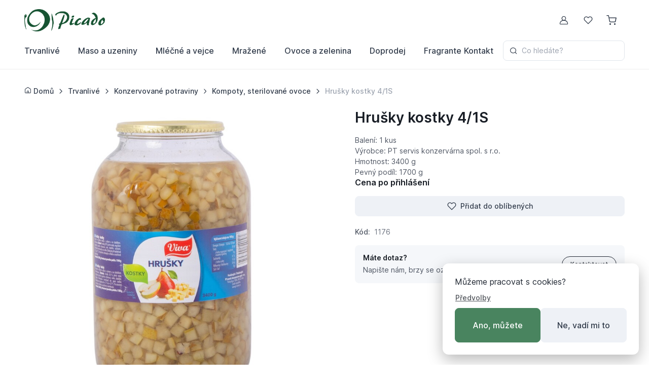

--- FILE ---
content_type: text/html; charset=utf-8
request_url: https://www.picado.cz/hrusky-kostky-4-1s/
body_size: 123281
content:




<!DOCTYPE html>
<html data-bs-theme="light" lang="cs">
<head>
    <meta charset="utf-8">
    <meta name="viewport" content="width=device-width, initial-scale=1, minimum-scale=1, viewport-fit=cover">

    <meta name="keywords" content="PICADO">
<meta name="description" content="PICADO">
<meta name="author" content="ABRA Software a.s.">
<meta name="robots" content="index,follow">
<meta name="generator" content="ABRA E-shop">
<link rel="canonical" href="https://www.picado.cz/hrusky-kostky-4-1s/">
<meta property="og:type" content="product">
<meta property="og:url" content="https://www.picado.cz/hrusky-kostky-4-1s/">
<meta property="og:title" content="Hrušky kostky 4/1S">
<meta property="og:description" content="PICADO">
<meta property="og:site_name" content="PICADO Eshop">
<meta property="og:image" content="https://www.picado.cz/userdata/images/storecards/1176/1176.jpg">
<meta property="og:image:alt" content="Hrušky kostky 4/1S">
<meta property="og:price:amount" content="183.12">
<meta property="og:price:currency" content="CZK">
<meta property="product:availability" content="in stock">
<meta property="product:condition" content="new">
<meta property="product:brand" content="PICADO CZ, s.r.o.">
<meta name="twitter:card" content="summary_large_image">
<meta name="twitter:url" content="https://www.picado.cz/hrusky-kostky-4-1s/">
<meta name="twitter:title" content="Hrušky kostky 4/1S">
<meta name="twitter:description" content="PICADO">
<meta name="twitter:image" content="https://www.picado.cz/userdata/images/storecards/1176/1176.jpg">
<meta name="twitter:image:alt" content="Hrušky kostky 4/1S">
<script type="application/ld+json">
{"@context":"https://schema.org/","@type":"Product","name":"Hru\u0161ky kostky 4/1S","description":"Balen\u00ED: 1 kus\r\nV\u00FDrobce: PT servis konzerv\u00E1rna spol. s r.o.\r\nHmotnost: 3400 g\r\nPevn\u00FD pod\u00EDl: 1700 g","image":"/userdata/images/storecards/1176/1176.jpg","sku":"1176","gtin":"8594064430252","brand":{"@type":"Brand","name":"PICADO CZ, s.r.o."},"offers":{"@type":"Offer","url":"https://www.picado.cz/hrusky-kostky-4-1s/","priceCurrency":"CZK","price":"183.12","availability":"https://schema.org/InStock","itemCondition":"https://schema.org/NewCondition"}}
</script>


    <title>Hru&#x161;ky kostky 4/1S | PICADO Eshop</title>

    <base href="/">

    <!-- Webmanifest + Favicon / App icons -->
    <meta name="apple-mobile-web-app-capable" content="yes">
    <meta name="apple-mobile-web-app-status-bar-style" content="black">
    <meta name="msapplication-TileImage" content="~/img/favicon/favicon-355x355.png">

    <link rel="manifest" href="/manifest.json">
    <link rel="icon" type="image/png" href="/img/favicon/favicon-180x180.png" sizes="32x32">
    <link rel="icon" type="image/png" href="/img/favicon/favicon-355x355.png" sizes="192x192">
    <link rel="apple-touch-icon" href="/img/favicon/favicon-180x180.png">

    <!-- Preloaded local web font (Inter) -->
    <link rel="preload" href="/themes/2025/assets/fonts/inter-variable-latin.woff2" as="font" type="font/woff2" crossorigin>
    <link rel="preload" href="/themes/2025/assets/fonts/inter-variable-latin-ext.woff2" as="font" type="font/woff2" crossorigin>

    <!-- Font icons -->
    <link rel="preload" href="/themes/2025/assets/icons/cartzilla-icons.woff2" as="font" type="font/woff2" crossorigin>
    <link rel="stylesheet" href="/themes/2025/assets/icons/cartzilla-icons.min.css?v=yq3ldVDH3IpK97rfImQ49S-qNVti24Eqk1_Ole-50b4">

    <!-- Vendor styles -->
    <link rel="stylesheet" href="/themes/2025/assets/vendor/swiper/swiper-bundle.min.css?v=fyRaVJIcdK_DdR-lwb3IXIr7SvtuvSU3zNMHhMQR-gY">
    <link rel="stylesheet" href="/themes/2025/assets/vendor/simplebar/dist/simplebar.min.css?v=FBeshIEFh7F2czIy3pMV_Bu9_P6UvFQCGGebeRwfgE4">
    <link rel="stylesheet" media="screen" href="/dist/vendor/sweetalert2/sweetalert2.min.css?v=h2Gkn-H33lnKlQTNntQyLXMWq7_9XI2rlPCsLsVcUBs">
    
    <link rel="stylesheet" href="/themes/2025/assets/vendor/glightbox/dist/css/glightbox.min.css?v=bT9i1NF5afnHDpQ4z2cQBHJQGehoEj8uvClaAG-NXS0">


    <!-- Bootstrap + Theme styles -->
    
    <link rel="preload" href="/themes/2025/assets/css/theme.min.css?v=Z8rjpkKe7H8r1IwYcyP4jxtwOS7E5ofFGbrT-MHMNHs" as="style">
    <link rel="stylesheet" href="/themes/2025/assets/css/theme.min.css?v=Z8rjpkKe7H8r1IwYcyP4jxtwOS7E5ofFGbrT-MHMNHs" id="theme-styles">

    

    
    
</head>
<body>
    

     

    


<!-- Shopping cart offcanvas -->
<div class="offcanvas offcanvas-end pb-sm-2 px-sm-2" id="cart-header-container-offcanvas" tabindex="-1" aria-labelledby="shopping-cart-label" style="width:500px">
</div>

<!-- Search offcanvas -->



<div class="offcanvas offcanvas-top" id="search-box" tabindex="-1">
    <div class="offcanvas-header border-bottom p-0 py-lg-1">
        <form method="get" method="get" class="container d-flex align-items-center" data-search-form data-search-autocomplete-target=".autocomplete-container" action="/hledani">
            <input type="search" name="q" class="form-control form-control-lg fs-lg border-0 rounded-0 py-3 ps-0" placeholder="Co hled&#xE1;te?" data-autofocus="offcanvas">


            <button type="reset" class="btn-close fs-lg" data-bs-dismiss="offcanvas" aria-label="Zav&#x159;&#xED;t"></button>
        </form>
    </div>

    <div class="offcanvas-body px-0">
        <div class="container text-center autocomplete-container" data-autocomplete="/Search/autocomplete">
            <svg class="text-body-tertiary opacity-60 mb-4" xmlns="http://www.w3.org/2000/svg" width="60" viewBox="0 0 512 512" fill="currentColor"><path d="M340.115,361.412l-16.98-16.98c-34.237,29.36-78.733,47.098-127.371,47.098C87.647,391.529,0,303.883,0,195.765S87.647,0,195.765,0s195.765,87.647,195.765,195.765c0,48.638-17.738,93.134-47.097,127.371l16.98,16.98l11.94-11.94c5.881-5.881,15.415-5.881,21.296,0l112.941,112.941c5.881,5.881,5.881,15.416,0,21.296l-45.176,45.176c-5.881,5.881-15.415,5.881-21.296,0L328.176,394.648c-5.881-5.881-5.881-15.416,0-21.296L340.115,361.412z M195.765,361.412c91.484,0,165.647-74.163,165.647-165.647S287.249,30.118,195.765,30.118S30.118,104.28,30.118,195.765S104.28,361.412,195.765,361.412z M360.12,384l91.645,91.645l23.88-23.88L384,360.12L360.12,384z M233.034,233.033c5.881-5.881,15.415-5.881,21.296,0c5.881,5.881,5.881,15.416,0,21.296c-32.345,32.345-84.786,32.345-117.131,0c-5.881-5.881-5.881-15.415,0-21.296c5.881-5.881,15.416-5.881,21.296,0C179.079,253.616,212.45,253.616,233.034,233.033zM135.529,180.706c-12.475,0-22.588-10.113-22.588-22.588c0-12.475,10.113-22.588,22.588-22.588c12.475,0,22.588,10.113,22.588,22.588C158.118,170.593,148.005,180.706,135.529,180.706z M256,180.706c-12.475,0-22.588-10.113-22.588-22.588c0-12.475,10.113-22.588,22.588-22.588s22.588,10.113,22.588,22.588C278.588,170.593,268.475,180.706,256,180.706z" /></svg>
            <div class="mb-2 h6">V&#xFD;sledky Va&#x161;eho hled&#xE1;n&#xED; se zobraz&#xED; zde</div>
            <p class="fs-sm mb-0">Pro zobrazen&#xED; v&#xFD;sledk&#x16F; za&#x10D;n&#x11B;te ps&#xE1;t do pole naho&#x159;e.</p>
        </div>
    </div>
</div>



<!-- Alert bar -->


<header class="navbar navbar-expand-lg navbar-sticky bg-body d-block z-fixed p-0" data-sticky-navbar='{"offset": 500}'>
    <div class="container py-2 py-lg-3">
        <div class="d-flex align-items-center gap-3">
            <!-- Mobile offcanvas menu toggler (Hamburger) -->
            <button type="button" class="navbar-toggler me-4 me-md-2" data-bs-toggle="offcanvas" data-bs-target="#navbar-nav" aria-controls="navbar-nav" aria-label="P&#x159;epnout menu">
                <span class="navbar-toggler-icon"></span>
            </button>

            <!-- Navbar brand (Logo) -->
            <a class="navbar-brand fs-2 py-0 m-0 me-auto me-sm-n5" href="">
                <img src="/img/picado.png" class="d-none d-sm-block" height="48" alt="Logo" loading="lazy">
                <img src="/img/favicon/favicon-180x180.png" class="d-sm-none" width="40" alt="Logo" loading="lazy">
            </a>
        </div>

        <!-- Button group -->
        <div class="d-flex align-items-center">
            <div class="d-flex align-items-center gap-3 me-lg-3">
                <!-- Country select visible on screens > 768px wide (md breakpoint) -->
                



                <!-- Currency select visible on screens > 768px wide (md breakpoint) -->
                



            </div>

            <!-- Navbar stuck nav toggler -->
            <button type="button" class="navbar-toggler d-none navbar-stuck-show me-3" data-bs-toggle="collapse" data-bs-target="#stuck-nav" aria-controls="stuck-nav" aria-expanded="false" aria-label="P&#x159;epnout menu">
                <span class="navbar-toggler-icon"></span>
            </button>

            <!-- Search toggle button visible on screens < 992px wide (lg breakpoint) -->
            <button type="button" class="btn btn-icon btn-lg fs-xl btn-outline-secondary border-0 rounded-circle animate-shake d-lg-none" data-bs-toggle="offcanvas" data-bs-target="#search-box" aria-controls="search-box" aria-label="P&#x159;epnout vyhled&#xE1;v&#xE1;n&#xED;">
                <i class="ci-search animate-target"></i>
            </button>

            <!-- Account button visible on screens > 768px wide (md breakpoint) -->
            


    <a class="btn btn-icon btn-lg fs-lg btn-outline-secondary border-0 rounded-circle animate-shake d-inline-flex" href="#signin-modal" data-bs-toggle="modal" title="&#xDA;&#x10D;et">
        <i class="ci-user animate-target"></i>
        <span class="visually-hidden">M&#x16F;j &#xFA;&#x10D;et</span>
    </a>



                <!-- Wishlist button visible on screens > 768px wide (md breakpoint) -->
                <a class="btn btn-icon btn-lg fs-lg btn-outline-secondary border-0 rounded-circle animate-pulse d-none d-md-inline-flex" data-bs-toggle="tooltip" data-bs-placement="bottom" data-bs-original-title="Obl&#xED;ben&#xE9;" title="Obl&#xED;ben&#xE9;" href="/Wishlist/Index">
                    <i class="ci-heart animate-target"></i>
                    <span class="visually-hidden">Obl&#xED;ben&#xE9;</span>
                </a>

            <!-- Cart button -->
            <div id="cart-header-container">
                



    <button type="button" class="btn btn-icon btn-lg fs-xl btn-outline-secondary position-relative border-0 rounded-circle animate-scale" data-bs-toggle="offcanvas" data-bs-target="#cart-header-container-offcanvas" aria-controls="cart-header-container-offcanvas" aria-label="N&#xE1;kupn&#xED; ko&#x161;&#xED;k">
        <i class="ci-shopping-cart animate-target me-1"></i>
    </button>
    <div class="d-none" id="cart-offcanvas-content">
        <!-- Header -->
        <div class="offcanvas-header flex-column align-items-start py-3 pt-lg-4">
            <div class="d-flex align-items-center justify-content-between w-100 mb-3 mb-lg-4">
                <div class="offcanvas-title h4" id="shopping-cart-label" role="heading" aria-level="4">N&#xE1;kupn&#xED; ko&#x161;&#xED;k</div>
                <button type="button" class="btn-close" data-bs-dismiss="offcanvas" aria-label="Zav&#x159;&#xED;t"></button>
            </div>

        </div>

        <!-- Shipping -->
        

        <!-- Items -->
        <div class="offcanvas-body d-flex flex-column gap-4 pt-2">
        </div>

        <!-- Footer -->
        <div class="offcanvas-header flex-column align-items-start">
            <div class="d-flex align-items-center justify-content-between w-100 mb-3 mb-md-4">
                <span class="text-light-emphasis">Celkem:</span>
                <span class="h6 mb-0">
                    0,<small>00</small>&nbsp;Kč
                </span>
            </div>

            <div class="d-flex w-100 gap-3">
                <button type="button" class="btn btn-lg btn-secondary w-100" data-bs-dismiss="offcanvas">Zp&#x11B;t</button>


            </div>
        </div>
    </div>

            </div>

            <event-listener event="AddedToCart" type="Load" execution="OnTrigger" url="/Cart/Header" target="#cart-header-container" target-type="Parent" query-parameters="False"></event-listener>
            <event-listener event="RemovedFromCart" type="Load" execution="OnTrigger" url="/Cart/Header" target="#cart-header-container" target-type="Parent" query-parameters="False"></event-listener>
        </div>
    </div>

    <!-- Main navigation that turns into offcanvas on screens < 992px wide (lg breakpoint) -->
    <div class="collapse navbar-stuck-hide" id="stuck-nav">
        <nav class="offcanvas offcanvas-start" id="navbar-nav" tabindex="-1" aria-labelledby="navbar-nav-label">
            <div class="offcanvas-header py-3">
                <div class="offcanvas-title h5" id="navbar-nav-label" role="heading">Menu</div>

                <button type="button" class="btn-close" data-bs-dismiss="offcanvas" aria-label="Zav&#x159;&#xED;t"></button>
            </div>

            <!-- Country and City slects visible on screens < 768px wide (md breakpoint) -->
            <div class="offcanvas-header gap-3 d-md-none pt-0 pb-3">
                


                



            </div>

            <div class="offcanvas-body pt-1 pb-3 py-lg-0">
                <div class="container pb-lg-2 px-0 px-lg-3">
                    <div class="position-relative d-lg-flex align-items-center justify-content-between">
                        <!-- Categories mega menu -->
                        




<!-- Navbar nav -->
<ul class="navbar-nav position-static me-xl-n5">
        <li class="nav-item pb-lg-2 me-xl-0 me-lg-n2">
            <a href="trvanlive" class="nav-link  ps-lg-0 text-nowrap" >Trvanliv&#xE9;</a> 

                


<div class="dropdown-menu w-100 p-4 px-xl-5" style="--cz-dropdown-spacer: .75rem">
    <div class="row g-4">
        <div class="col-lg-12">
            <div class="row g-4">
                    <div class="col-lg-3">
                        <a href="konzervovane-potraviny" class="d-inline-flex animate-underline h6 text-dark-emphasis text-decoration-none mb-2 ">
                            <span class="animate-target">Konzervovan&#xE9; potraviny</span>
                        </a>

                            



<ul class="nav flex-column gap-2 mt-0">
        <li class="d-flex w-100 pt-1">
            <a href="sterilovana-zelenina" class="nav-link animate-underline animate-target d-inline fw-normal text-truncate p-0 ">Sterilovan&#xE1; zelenina</a>
        </li>
        <li class="d-flex w-100 pt-1">
            <a href="rajcata-protlaky-pyre" class="nav-link animate-underline animate-target d-inline fw-normal text-truncate p-0 ">Raj&#x10D;ata, protlaky, pyr&#xE9;</a>
        </li>
        <li class="d-flex w-100 pt-1">
            <a href="olivy" class="nav-link animate-underline animate-target d-inline fw-normal text-truncate p-0 ">Olivy</a>
        </li>
        <li class="d-flex w-100 pt-1">
            <a href="kompoty-sterilovane-ovoce" class="nav-link animate-underline animate-target d-inline fw-normal text-truncate p-0 ">Kompoty, sterilovan&#xE9; ovoce</a>
        </li>
        <li class="d-flex w-100 pt-1">
            <a href="dzemy-marmelady-medy" class="nav-link animate-underline animate-target d-inline fw-normal text-truncate p-0 ">D&#x17E;emy, marmel&#xE1;dy, medy</a>
        </li>
        <li class="d-flex w-100 pt-1">
            <a href="pastiky-masove-konzervy" class="nav-link animate-underline animate-target d-inline fw-normal text-truncate p-0 ">Pa&#x161;tiky, masov&#xE9; konzervy</a>
        </li>
            <li class="d-flex w-100 pt-1">
                <a href="konzervovane-potraviny" class="nav-link animate-underline animate-target d-inline fw-normal text-truncate p-0">Zobrazit v&#x161;e</a>
            </li>
</ul>
                    </div>
                    <div class="col-lg-3">
                        <a href="specialni-vyziva" class="d-inline-flex animate-underline h6 text-dark-emphasis text-decoration-none mb-2 ">
                            <span class="animate-target">Speci&#xE1;ln&#xED; v&#xFD;&#x17E;iva</span>
                        </a>

                            



<ul class="nav flex-column gap-2 mt-0">
        <li class="d-flex w-100 pt-1">
            <a href="kompoty-dzemy" class="nav-link animate-underline animate-target d-inline fw-normal text-truncate p-0 ">Kompoty, d&#x17E;emy</a>
        </li>
        <li class="d-flex w-100 pt-1">
            <a href="bezlepkove-vyrobky" class="nav-link animate-underline animate-target d-inline fw-normal text-truncate p-0 ">Bezlepkov&#xE9; v&#xFD;robky</a>
        </li>
        <li class="d-flex w-100 pt-1">
            <a href="kojenecke-vyzivy" class="nav-link animate-underline animate-target d-inline fw-normal text-truncate p-0 ">Kojeneck&#xE9; v&#xFD;&#x17E;ivy</a>
        </li>
        <li class="d-flex w-100 pt-1">
            <a href="cukrovinky" class="nav-link animate-underline animate-target d-inline fw-normal text-truncate p-0 ">Cukrovinky</a>
        </li>
        <li class="d-flex w-100 pt-1">
            <a href="sirupy" class="nav-link animate-underline animate-target d-inline fw-normal text-truncate p-0 ">Sirupy</a>
        </li>
        <li class="d-flex w-100 pt-1">
            <a href="ostatni" class="nav-link animate-underline animate-target d-inline fw-normal text-truncate p-0 ">Ostatn&#xED;</a>
        </li>
</ul>
                    </div>
                    <div class="col-lg-3">
                        <a href="napoje-caje" class="d-inline-flex animate-underline h6 text-dark-emphasis text-decoration-none mb-2 ">
                            <span class="animate-target">N&#xE1;poje, &#x10D;aje</span>
                        </a>

                            



<ul class="nav flex-column gap-2 mt-0">
        <li class="d-flex w-100 pt-1">
            <a href="caje" class="nav-link animate-underline animate-target d-inline fw-normal text-truncate p-0 ">&#x10C;aje</a>
        </li>
        <li class="d-flex w-100 pt-1">
            <a href="kakao-kavovinove-napoje-pris" class="nav-link animate-underline animate-target d-inline fw-normal text-truncate p-0 ">Kakao, k&#xE1;vovinov&#xE9; n&#xE1;poje, p&#x159;&#xED;s</a>
        </li>
        <li class="d-flex w-100 pt-1">
            <a href="sirupy-koncentraty" class="nav-link animate-underline animate-target d-inline fw-normal text-truncate p-0 ">Sirupy, koncentr&#xE1;ty</a>
        </li>
        <li class="d-flex w-100 pt-1">
            <a href="mosty-dzusy" class="nav-link animate-underline animate-target d-inline fw-normal text-truncate p-0 ">Mo&#x161;ty, d&#x17E;usy</a>
        </li>
        <li class="d-flex w-100 pt-1">
            <a href="voda-slazena-neslazena" class="nav-link animate-underline animate-target d-inline fw-normal text-truncate p-0 ">Voda slazen&#xE1;, neslazen&#xE1;</a>
        </li>
        <li class="d-flex w-100 pt-1">
            <a href="ostatni-2" class="nav-link animate-underline animate-target d-inline fw-normal text-truncate p-0 ">Ostatn&#xED;</a>
        </li>
</ul>
                    </div>
                    <div class="col-lg-3">
                        <a href="kecupy-horcice-a-ostatni-doch" class="d-inline-flex animate-underline h6 text-dark-emphasis text-decoration-none mb-2 ">
                            <span class="animate-target">Ke&#x10D;upy, ho&#x159;&#x10D;ice a ostatn&#xED; doch</span>
                        </a>

                            



<ul class="nav flex-column gap-2 mt-0">
        <li class="d-flex w-100 pt-1">
            <a href="kecupy" class="nav-link animate-underline animate-target d-inline fw-normal text-truncate p-0 ">Ke&#x10D;upy</a>
        </li>
        <li class="d-flex w-100 pt-1">
            <a href="horcice" class="nav-link animate-underline animate-target d-inline fw-normal text-truncate p-0 ">Ho&#x159;&#x10D;ice</a>
        </li>
        <li class="d-flex w-100 pt-1">
            <a href="ostatni-3" class="nav-link animate-underline animate-target d-inline fw-normal text-truncate p-0 ">Ostatn&#xED;</a>
        </li>
</ul>
                    </div>
                    <div class="col-lg-3">
                        <a href="ochucovadla-vyvary" class="d-inline-flex animate-underline h6 text-dark-emphasis text-decoration-none mb-2 ">
                            <span class="animate-target">Ochucovadla, v&#xFD;vary</span>
                        </a>

                            



<ul class="nav flex-column gap-2 mt-0">
        <li class="d-flex w-100 pt-1">
            <a href="sul" class="nav-link animate-underline animate-target d-inline fw-normal text-truncate p-0 ">S&#x16F;l</a>
        </li>
        <li class="d-flex w-100 pt-1">
            <a href="vyvary-bujony-sypke" class="nav-link animate-underline animate-target d-inline fw-normal text-truncate p-0 ">V&#xFD;vary, bujony sypk&#xE9;</a>
        </li>
        <li class="d-flex w-100 pt-1">
            <a href="sojove-omacky-tekute-koreni" class="nav-link animate-underline animate-target d-inline fw-normal text-truncate p-0 ">Sojov&#xE9; om&#xE1;&#x10D;ky, tekut&#xE9; ko&#x159;en&#xED;</a>
        </li>
</ul>
                    </div>
                    <div class="col-lg-3">
                        <a href="prisady-na-peceni" class="d-inline-flex animate-underline h6 text-dark-emphasis text-decoration-none mb-2 ">
                            <span class="animate-target">P&#x159;&#xED;sady na pe&#x10D;en&#xED;</span>
                        </a>

                            



<ul class="nav flex-column gap-2 mt-0">
        <li class="d-flex w-100 pt-1">
            <a href="cukry" class="nav-link animate-underline animate-target d-inline fw-normal text-truncate p-0 ">Cukry</a>
        </li>
        <li class="d-flex w-100 pt-1">
            <a href="mouky" class="nav-link animate-underline animate-target d-inline fw-normal text-truncate p-0 ">Mouky</a>
        </li>
        <li class="d-flex w-100 pt-1">
            <a href="krupice" class="nav-link animate-underline animate-target d-inline fw-normal text-truncate p-0 ">Krupice</a>
        </li>
        <li class="d-flex w-100 pt-1">
            <a href="solamyl-skrob" class="nav-link animate-underline animate-target d-inline fw-normal text-truncate p-0 ">Solamyl, &#x161;krob</a>
        </li>
        <li class="d-flex w-100 pt-1">
            <a href="pecici-a-sladke-smesi" class="nav-link animate-underline animate-target d-inline fw-normal text-truncate p-0 ">Pe&#x10D;&#xED;c&#xED; a sladk&#xE9; sm&#x11B;si</a>
        </li>
        <li class="d-flex w-100 pt-1">
            <a href="kyprici-prasky-drozdi" class="nav-link animate-underline animate-target d-inline fw-normal text-truncate p-0 ">Kyp&#x159;&#xED;c&#xED; pr&#xE1;&#x161;ky, dro&#x17E;d&#xED;</a>
        </li>
            <li class="d-flex w-100 pt-1">
                <a href="prisady-na-peceni" class="nav-link animate-underline animate-target d-inline fw-normal text-truncate p-0">Zobrazit v&#x161;e</a>
            </li>
</ul>
                    </div>
                    <div class="col-lg-3">
                        <a href="cukrovinky-2" class="d-inline-flex animate-underline h6 text-dark-emphasis text-decoration-none mb-2 ">
                            <span class="animate-target">Cukrovinky</span>
                        </a>

                            



<ul class="nav flex-column gap-2 mt-0">
        <li class="d-flex w-100 pt-1">
            <a href="oplatky-croissanty-perniky" class="nav-link animate-underline animate-target d-inline fw-normal text-truncate p-0 ">Oplatky, croissanty, pern&#xED;ky</a>
        </li>
        <li class="d-flex w-100 pt-1">
            <a href="cokolady" class="nav-link animate-underline animate-target d-inline fw-normal text-truncate p-0 ">&#x10C;okol&#xE1;dy</a>
        </li>
        <li class="d-flex w-100 pt-1">
            <a href="tycinky-susenky" class="nav-link animate-underline animate-target d-inline fw-normal text-truncate p-0 ">Ty&#x10D;inky, su&#x161;enky</a>
        </li>
        <li class="d-flex w-100 pt-1">
            <a href="piskoty" class="nav-link animate-underline animate-target d-inline fw-normal text-truncate p-0 ">Pi&#x161;koty</a>
        </li>
        <li class="d-flex w-100 pt-1">
            <a href="ostatni-5" class="nav-link animate-underline animate-target d-inline fw-normal text-truncate p-0 ">Ostatn&#xED;</a>
        </li>
</ul>
                    </div>
                    <div class="col-lg-3">
                        <a href="cerealie-musli-ovesne-vlocky" class="d-inline-flex animate-underline h6 text-dark-emphasis text-decoration-none mb-2 ">
                            <span class="animate-target">Cere&#xE1;lie, m&#xFC;sli, ovesn&#xE9; vlo&#x10D;ky</span>
                        </a>

                            



<ul class="nav flex-column gap-2 mt-0">
        <li class="d-flex w-100 pt-1">
            <a href="snidanove-cerealie-kukuricne" class="nav-link animate-underline animate-target d-inline fw-normal text-truncate p-0 ">Sn&#xED;da&#x148;ov&#xE9; cere&#xE1;lie, kuku&#x159;i&#x10D;n&#xE9; </a>
        </li>
        <li class="d-flex w-100 pt-1">
            <a href="musli-ovesne-vlocky" class="nav-link animate-underline animate-target d-inline fw-normal text-truncate p-0 ">M&#xFC;sli, ovesn&#xE9; vlo&#x10D;ky</a>
        </li>
        <li class="d-flex w-100 pt-1">
            <a href="kase" class="nav-link animate-underline animate-target d-inline fw-normal text-truncate p-0 ">Ka&#x161;e</a>
        </li>
        <li class="d-flex w-100 pt-1">
            <a href="tycinky" class="nav-link animate-underline animate-target d-inline fw-normal text-truncate p-0 ">Ty&#x10D;inky</a>
        </li>
</ul>
                    </div>
                    <div class="col-lg-3">
                        <a href="ryze-testoviny-lusteniny-ob" class="d-inline-flex animate-underline h6 text-dark-emphasis text-decoration-none mb-2 ">
                            <span class="animate-target">R&#xFD;&#x17E;e, t&#x11B;stoviny, lu&#x161;t&#x11B;niny, ob</span>
                        </a>

                            



<ul class="nav flex-column gap-2 mt-0">
        <li class="d-flex w-100 pt-1">
            <a href="ryze" class="nav-link animate-underline animate-target d-inline fw-normal text-truncate p-0 ">R&#xFD;&#x17E;e</a>
        </li>
        <li class="d-flex w-100 pt-1">
            <a href="testoviny-nudle-kuskus" class="nav-link animate-underline animate-target d-inline fw-normal text-truncate p-0 ">T&#x11B;stoviny, nudle, kuskus</a>
        </li>
        <li class="d-flex w-100 pt-1">
            <a href="lusteniny" class="nav-link animate-underline animate-target d-inline fw-normal text-truncate p-0 ">Lu&#x161;t&#x11B;niny</a>
        </li>
        <li class="d-flex w-100 pt-1">
            <a href="obiloviny-kroupy-jahly-poh" class="nav-link animate-underline animate-target d-inline fw-normal text-truncate p-0 ">Obiloviny - kroupy, j&#xE1;hly, poh</a>
        </li>
        <li class="d-flex w-100 pt-1">
            <a href="gnocchi-bramborove-testoviny" class="nav-link animate-underline animate-target d-inline fw-normal text-truncate p-0 ">Gnocchi, bramborov&#xE9; t&#x11B;stoviny</a>
        </li>
</ul>
                    </div>
                    <div class="col-lg-3">
                        <a href="oleje-tuky" class="d-inline-flex animate-underline h6 text-dark-emphasis text-decoration-none mb-2 ">
                            <span class="animate-target">Oleje, tuky</span>
                        </a>

                    </div>
                    <div class="col-lg-3">
                        <a href="koreni" class="d-inline-flex animate-underline h6 text-dark-emphasis text-decoration-none mb-2 ">
                            <span class="animate-target">Ko&#x159;en&#xED;</span>
                        </a>

                            



<ul class="nav flex-column gap-2 mt-0">
        <li class="d-flex w-100 pt-1">
            <a href="jednodruhove" class="nav-link animate-underline animate-target d-inline fw-normal text-truncate p-0 ">Jednodruhov&#xE9;</a>
        </li>
        <li class="d-flex w-100 pt-1">
            <a href="smesi" class="nav-link animate-underline animate-target d-inline fw-normal text-truncate p-0 ">Sm&#x11B;si</a>
        </li>
</ul>
                    </div>
                    <div class="col-lg-3">
                        <a href="susene-houby-zelenina-ovoce" class="d-inline-flex animate-underline h6 text-dark-emphasis text-decoration-none mb-2 ">
                            <span class="animate-target">Su&#x161;en&#xE9; houby, zelenina, ovoce </span>
                        </a>

                            



<ul class="nav flex-column gap-2 mt-0">
        <li class="d-flex w-100 pt-1">
            <a href="susene-houby" class="nav-link animate-underline animate-target d-inline fw-normal text-truncate p-0 ">Su&#x161;en&#xE9; houby</a>
        </li>
        <li class="d-flex w-100 pt-1">
            <a href="susena-zelenina-a-brambory" class="nav-link animate-underline animate-target d-inline fw-normal text-truncate p-0 ">Su&#x161;en&#xE1; zelenina a brambory</a>
        </li>
        <li class="d-flex w-100 pt-1">
            <a href="susene-ovoce" class="nav-link animate-underline animate-target d-inline fw-normal text-truncate p-0 ">Su&#x161;en&#xE9; ovoce</a>
        </li>
        <li class="d-flex w-100 pt-1">
            <a href="orechy-seminka-mak" class="nav-link animate-underline animate-target d-inline fw-normal text-truncate p-0 ">O&#x159;echy, sem&#xED;nka, m&#xE1;k</a>
        </li>
</ul>
                    </div>
                    <div class="col-lg-3">
                        <a href="bramborove-vyrobky-susene" class="d-inline-flex animate-underline h6 text-dark-emphasis text-decoration-none mb-2 ">
                            <span class="animate-target">Bramborov&#xE9; v&#xFD;robky su&#x161;en&#xE9;</span>
                        </a>

                    </div>
            </div>
        </div>

    </div>
</div>
        </li>
        <li class="nav-item pb-lg-2 me-xl-0 me-lg-n2">
            <a href="maso-a-uzeniny" class="nav-link  text-nowrap" >Maso a uzeniny</a> 

                


<div class="dropdown-menu w-100 p-4 px-xl-5" style="--cz-dropdown-spacer: .75rem">
    <div class="row g-4">
        <div class="col-lg-12">
            <div class="row g-4">
                    <div class="col-lg-3">
                        <a href="maso" class="d-inline-flex animate-underline h6 text-dark-emphasis text-decoration-none mb-2 ">
                            <span class="animate-target">Maso</span>
                        </a>

                            



<ul class="nav flex-column gap-2 mt-0">
        <li class="d-flex w-100 pt-1">
            <a href="veprove" class="nav-link animate-underline animate-target d-inline fw-normal text-truncate p-0 ">Vep&#x159;ov&#xE9;</a>
        </li>
        <li class="d-flex w-100 pt-1">
            <a href="hovezi" class="nav-link animate-underline animate-target d-inline fw-normal text-truncate p-0 ">Hov&#x11B;z&#xED;</a>
        </li>
        <li class="d-flex w-100 pt-1">
            <a href="kureci" class="nav-link animate-underline animate-target d-inline fw-normal text-truncate p-0 ">Ku&#x159;ec&#xED;</a>
        </li>
        <li class="d-flex w-100 pt-1">
            <a href="sous-vide" class="nav-link animate-underline animate-target d-inline fw-normal text-truncate p-0 ">Sous-vide</a>
        </li>
</ul>
                    </div>
                    <div class="col-lg-3">
                        <a href="uzeniny" class="d-inline-flex animate-underline h6 text-dark-emphasis text-decoration-none mb-2 ">
                            <span class="animate-target">Uzeniny</span>
                        </a>

                    </div>
                    <div class="col-lg-3">
                        <a href="lahudky" class="d-inline-flex animate-underline h6 text-dark-emphasis text-decoration-none mb-2 ">
                            <span class="animate-target">Lah&#x16F;dky</span>
                        </a>

                            



<ul class="nav flex-column gap-2 mt-0">
        <li class="d-flex w-100 pt-1">
            <a href="salaty" class="nav-link animate-underline animate-target d-inline fw-normal text-truncate p-0 ">Sal&#xE1;ty</a>
        </li>
        <li class="d-flex w-100 pt-1">
            <a href="pomazanky" class="nav-link animate-underline animate-target d-inline fw-normal text-truncate p-0 ">Pomaz&#xE1;nky</a>
        </li>
</ul>
                    </div>
                    <div class="col-lg-3">
                        <a href="brambory" class="d-inline-flex animate-underline h6 text-dark-emphasis text-decoration-none mb-2 ">
                            <span class="animate-target">Brambory</span>
                        </a>

                    </div>
            </div>
        </div>

    </div>
</div>
        </li>
        <li class="nav-item pb-lg-2 me-xl-0 me-lg-n2">
            <a href="mlecne-a-vejce" class="nav-link  text-nowrap" >Ml&#xE9;&#x10D;n&#xE9; a vejce</a> 

                


<div class="dropdown-menu w-100 p-4 px-xl-5" style="--cz-dropdown-spacer: .75rem">
    <div class="row g-4">
        <div class="col-lg-12">
            <div class="row g-4">
                    <div class="col-lg-3">
                        <a href="mleka" class="d-inline-flex animate-underline h6 text-dark-emphasis text-decoration-none mb-2 ">
                            <span class="animate-target">Ml&#xE9;ka</span>
                        </a>

                            



<ul class="nav flex-column gap-2 mt-0">
        <li class="d-flex w-100 pt-1">
            <a href="cestva-mleka" class="nav-link animate-underline animate-target d-inline fw-normal text-truncate p-0 ">&#x10C;estv&#xE1; ml&#xE9;ka</a>
        </li>
        <li class="d-flex w-100 pt-1">
            <a href="trvanliva-mleka" class="nav-link animate-underline animate-target d-inline fw-normal text-truncate p-0 ">Trvanliv&#xE1; ml&#xE9;ka</a>
        </li>
        <li class="d-flex w-100 pt-1">
            <a href="mleka-bez-laktozy-alternativy" class="nav-link animate-underline animate-target d-inline fw-normal text-truncate p-0 ">Ml&#xE9;ka bez lakt&#xF3;zy, alternativy</a>
        </li>
        <li class="d-flex w-100 pt-1">
            <a href="susena-mleka" class="nav-link animate-underline animate-target d-inline fw-normal text-truncate p-0 ">Su&#x161;en&#xE1; ml&#xE9;ka</a>
        </li>
        <li class="d-flex w-100 pt-1">
            <a href="kefirove-a-acidofilni-mleka" class="nav-link animate-underline animate-target d-inline fw-normal text-truncate p-0 ">Kef&#xED;rov&#xE9; a acidofiln&#xED; ml&#xE9;ka</a>
        </li>
        <li class="d-flex w-100 pt-1">
            <a href="jogurtova-mleka" class="nav-link animate-underline animate-target d-inline fw-normal text-truncate p-0 ">Jogurtov&#xE1; ml&#xE9;ka</a>
        </li>
</ul>
                    </div>
                    <div class="col-lg-3">
                        <a href="syry" class="d-inline-flex animate-underline h6 text-dark-emphasis text-decoration-none mb-2 ">
                            <span class="animate-target">S&#xFD;ry</span>
                        </a>

                            



<ul class="nav flex-column gap-2 mt-0">
        <li class="d-flex w-100 pt-1">
            <a href="mekke-cesrtve-zrajici-a-nezraj" class="nav-link animate-underline animate-target d-inline fw-normal text-truncate p-0 ">M&#x11B;kk&#xE9; &#x10D;esrtv&#xE9; zraj&#xED;c&#xED; a nezraj</a>
        </li>
        <li class="d-flex w-100 pt-1">
            <a href="polotvrde" class="nav-link animate-underline animate-target d-inline fw-normal text-truncate p-0 ">Polotvrd&#xE9;</a>
        </li>
        <li class="d-flex w-100 pt-1">
            <a href="tvrde" class="nav-link animate-underline animate-target d-inline fw-normal text-truncate p-0 ">Tvrd&#xE9;</a>
        </li>
        <li class="d-flex w-100 pt-1">
            <a href="tavene" class="nav-link animate-underline animate-target d-inline fw-normal text-truncate p-0 ">Taven&#xE9;</a>
        </li>
        <li class="d-flex w-100 pt-1">
            <a href="termizovane" class="nav-link animate-underline animate-target d-inline fw-normal text-truncate p-0 ">Termizovan&#xE9;</a>
        </li>
</ul>
                    </div>
                    <div class="col-lg-3">
                        <a href="tvarohy" class="d-inline-flex animate-underline h6 text-dark-emphasis text-decoration-none mb-2 ">
                            <span class="animate-target">Tvarohy</span>
                        </a>

                            



<ul class="nav flex-column gap-2 mt-0">
        <li class="d-flex w-100 pt-1">
            <a href="mekke" class="nav-link animate-underline animate-target d-inline fw-normal text-truncate p-0 ">M&#x11B;kk&#xE9;</a>
        </li>
        <li class="d-flex w-100 pt-1">
            <a href="hrudkovine" class="nav-link animate-underline animate-target d-inline fw-normal text-truncate p-0 ">Hrudkovin&#xE9;</a>
        </li>
        <li class="d-flex w-100 pt-1">
            <a href="na-strouhani" class="nav-link animate-underline animate-target d-inline fw-normal text-truncate p-0 ">Na strouh&#xE1;n&#xED;</a>
        </li>
</ul>
                    </div>
                    <div class="col-lg-3">
                        <a href="jogurty-mlecne-dezerty" class="d-inline-flex animate-underline h6 text-dark-emphasis text-decoration-none mb-2 ">
                            <span class="animate-target">Jogurty, ml&#xE9;&#x10D;n&#xE9; dezerty</span>
                        </a>

                            



<ul class="nav flex-column gap-2 mt-0">
        <li class="d-flex w-100 pt-1">
            <a href="jogurty" class="nav-link animate-underline animate-target d-inline fw-normal text-truncate p-0 ">Jogurty</a>
        </li>
        <li class="d-flex w-100 pt-1">
            <a href="mlecne-dezerty-snacky" class="nav-link animate-underline animate-target d-inline fw-normal text-truncate p-0 ">Ml&#xE9;&#x10D;n&#xE9; dezerty, snacky</a>
        </li>
</ul>
                    </div>
                    <div class="col-lg-3">
                        <a href="mlecne-a-jogurtove-napoje" class="d-inline-flex animate-underline h6 text-dark-emphasis text-decoration-none mb-2 ">
                            <span class="animate-target">Ml&#xE9;&#x10D;n&#xE9; a jogurtov&#xE9; n&#xE1;poje</span>
                        </a>

                            



<ul class="nav flex-column gap-2 mt-0">
        <li class="d-flex w-100 pt-1">
            <a href="mlecne-napoje" class="nav-link animate-underline animate-target d-inline fw-normal text-truncate p-0 ">Ml&#xE9;&#x10D;n&#xE9; n&#xE1;poje</a>
        </li>
        <li class="d-flex w-100 pt-1">
            <a href="jogurtove-napoje" class="nav-link animate-underline animate-target d-inline fw-normal text-truncate p-0 ">Jogurtov&#xE9; n&#xE1;poje</a>
        </li>
        <li class="d-flex w-100 pt-1">
            <a href="podmasli" class="nav-link animate-underline animate-target d-inline fw-normal text-truncate p-0 ">Podm&#xE1;sl&#xED;</a>
        </li>
</ul>
                    </div>
                    <div class="col-lg-3">
                        <a href="smetany-slehacky-rostlinne-k" class="d-inline-flex animate-underline h6 text-dark-emphasis text-decoration-none mb-2 ">
                            <span class="animate-target">Smetany, &#x161;leha&#x10D;ky, rostlinn&#xE9; k</span>
                        </a>

                            



<ul class="nav flex-column gap-2 mt-0">
        <li class="d-flex w-100 pt-1">
            <a href="zakysane-smetany-cerstve" class="nav-link animate-underline animate-target d-inline fw-normal text-truncate p-0 ">Zakysan&#xE9; smetany &#x10D;erstv&#xE9;</a>
        </li>
        <li class="d-flex w-100 pt-1">
            <a href="trvanlive-smetany" class="nav-link animate-underline animate-target d-inline fw-normal text-truncate p-0 ">Trvanliv&#xE9; smetany</a>
        </li>
        <li class="d-flex w-100 pt-1">
            <a href="rostlinne-kremy" class="nav-link animate-underline animate-target d-inline fw-normal text-truncate p-0 ">Rostlinn&#xE9; kr&#xE9;my</a>
        </li>
        <li class="d-flex w-100 pt-1">
            <a href="susene-smetany" class="nav-link animate-underline animate-target d-inline fw-normal text-truncate p-0 ">Su&#x161;en&#xE9; smetany</a>
        </li>
        <li class="d-flex w-100 pt-1">
            <a href="cerstve-smetany" class="nav-link animate-underline animate-target d-inline fw-normal text-truncate p-0 ">&#x10C;erstv&#xE9; smetany</a>
        </li>
</ul>
                    </div>
                    <div class="col-lg-3">
                        <a href="masla-margariny" class="d-inline-flex animate-underline h6 text-dark-emphasis text-decoration-none mb-2 ">
                            <span class="animate-target">M&#xE1;sla, margar&#xED;ny</span>
                        </a>

                            



<ul class="nav flex-column gap-2 mt-0">
        <li class="d-flex w-100 pt-1">
            <a href="masla" class="nav-link animate-underline animate-target d-inline fw-normal text-truncate p-0 ">M&#xE1;sla</a>
        </li>
        <li class="d-flex w-100 pt-1">
            <a href="tradicni-pomazankove" class="nav-link animate-underline animate-target d-inline fw-normal text-truncate p-0 ">Tradi&#x10D;n&#xED; pomaz&#xE1;nkov&#xE9;</a>
        </li>
        <li class="d-flex w-100 pt-1">
            <a href="rostlinne-tuky-margariny" class="nav-link animate-underline animate-target d-inline fw-normal text-truncate p-0 ">Rostlinn&#xE9; tuky, margar&#xED;ny</a>
        </li>
</ul>
                    </div>
                    <div class="col-lg-3">
                        <a href="omacky-majonezy" class="d-inline-flex animate-underline h6 text-dark-emphasis text-decoration-none mb-2 ">
                            <span class="animate-target">Om&#xE1;&#x10D;ky, majon&#xE9;zy</span>
                        </a>

                            



<ul class="nav flex-column gap-2 mt-0">
        <li class="d-flex w-100 pt-1">
            <a href="tatarska-omacka" class="nav-link animate-underline animate-target d-inline fw-normal text-truncate p-0 ">Tatarsk&#xE1; om&#xE1;&#x10D;ka</a>
        </li>
        <li class="d-flex w-100 pt-1">
            <a href="majonezy" class="nav-link animate-underline animate-target d-inline fw-normal text-truncate p-0 ">Majon&#xE9;zy</a>
        </li>
        <li class="d-flex w-100 pt-1">
            <a href="ostatni-6" class="nav-link animate-underline animate-target d-inline fw-normal text-truncate p-0 ">Ostatn&#xED;</a>
        </li>
</ul>
                    </div>
                    <div class="col-lg-3">
                        <a href="cerstve-drozdi" class="d-inline-flex animate-underline h6 text-dark-emphasis text-decoration-none mb-2 ">
                            <span class="animate-target">&#x10C;erstv&#xE9; dro&#x17E;d&#xED;</span>
                        </a>

                    </div>
                    <div class="col-lg-3">
                        <a href="vejce" class="d-inline-flex animate-underline h6 text-dark-emphasis text-decoration-none mb-2 ">
                            <span class="animate-target">Vejce</span>
                        </a>

                    </div>
            </div>
        </div>

    </div>
</div>
        </li>
        <li class="nav-item pb-lg-2 me-xl-0 me-lg-n2">
            <a href="mrazene" class="nav-link  text-nowrap" >Mra&#x17E;en&#xE9;</a> 

                


<div class="dropdown-menu w-100 p-4 px-xl-5" style="--cz-dropdown-spacer: .75rem">
    <div class="row g-4">
        <div class="col-lg-12">
            <div class="row g-4">
                    <div class="col-lg-3">
                        <a href="zelenina" class="d-inline-flex animate-underline h6 text-dark-emphasis text-decoration-none mb-2 ">
                            <span class="animate-target">Zelenina</span>
                        </a>

                            



<ul class="nav flex-column gap-2 mt-0">
        <li class="d-flex w-100 pt-1">
            <a href="jednodruhova" class="nav-link animate-underline animate-target d-inline fw-normal text-truncate p-0 ">Jednodruhov&#xE1;</a>
        </li>
        <li class="d-flex w-100 pt-1">
            <a href="smesi-2" class="nav-link animate-underline animate-target d-inline fw-normal text-truncate p-0 ">Sm&#x11B;si</a>
        </li>
        <li class="d-flex w-100 pt-1">
            <a href="bylinky-koreni" class="nav-link animate-underline animate-target d-inline fw-normal text-truncate p-0 ">Bylinky, ko&#x159;en&#xED;</a>
        </li>
</ul>
                    </div>
                    <div class="col-lg-3">
                        <a href="ovoce" class="d-inline-flex animate-underline h6 text-dark-emphasis text-decoration-none mb-2 ">
                            <span class="animate-target">Ovoce</span>
                        </a>

                    </div>
                    <div class="col-lg-3">
                        <a href="houby" class="d-inline-flex animate-underline h6 text-dark-emphasis text-decoration-none mb-2 ">
                            <span class="animate-target">Houby</span>
                        </a>

                    </div>
                    <div class="col-lg-3">
                        <a href="ryby" class="d-inline-flex animate-underline h6 text-dark-emphasis text-decoration-none mb-2 ">
                            <span class="animate-target">Ryby</span>
                        </a>

                    </div>
                    <div class="col-lg-3">
                        <a href="maso-2" class="d-inline-flex animate-underline h6 text-dark-emphasis text-decoration-none mb-2 ">
                            <span class="animate-target">Maso</span>
                        </a>

                            



<ul class="nav flex-column gap-2 mt-0">
        <li class="d-flex w-100 pt-1">
            <a href="drubezi" class="nav-link animate-underline animate-target d-inline fw-normal text-truncate p-0 ">Dr&#x16F;be&#x17E;&#xED;</a>
        </li>
        <li class="d-flex w-100 pt-1">
            <a href="kralici" class="nav-link animate-underline animate-target d-inline fw-normal text-truncate p-0 ">Kr&#xE1;li&#x10D;&#xED;</a>
        </li>
        <li class="d-flex w-100 pt-1">
            <a href="hovezi-2" class="nav-link animate-underline animate-target d-inline fw-normal text-truncate p-0 ">Hov&#x11B;z&#xED;</a>
        </li>
        <li class="d-flex w-100 pt-1">
            <a href="veprove-2" class="nav-link animate-underline animate-target d-inline fw-normal text-truncate p-0 ">Vep&#x159;ov&#xE9;</a>
        </li>
        <li class="d-flex w-100 pt-1">
            <a href="ostatni-7" class="nav-link animate-underline animate-target d-inline fw-normal text-truncate p-0 ">Ostatn&#xED;</a>
        </li>
        <li class="d-flex w-100 pt-1">
            <a href="polotovary" class="nav-link animate-underline animate-target d-inline fw-normal text-truncate p-0 ">Polotovary</a>
        </li>
</ul>
                    </div>
                    <div class="col-lg-3">
                        <a href="hranolky-bramborove-vyrobky" class="d-inline-flex animate-underline h6 text-dark-emphasis text-decoration-none mb-2 ">
                            <span class="animate-target">Hranolky, bramborov&#xE9; v&#xFD;robky</span>
                        </a>

                    </div>
                    <div class="col-lg-3">
                        <a href="polotovary-2" class="d-inline-flex animate-underline h6 text-dark-emphasis text-decoration-none mb-2 ">
                            <span class="animate-target">Polotovary</span>
                        </a>

                            



<ul class="nav flex-column gap-2 mt-0">
        <li class="d-flex w-100 pt-1">
            <a href="knedliky-tasticky" class="nav-link animate-underline animate-target d-inline fw-normal text-truncate p-0 ">Knedl&#xED;ky, ta&#x161;ti&#x10D;ky</a>
        </li>
        <li class="d-flex w-100 pt-1">
            <a href="sladke" class="nav-link animate-underline animate-target d-inline fw-normal text-truncate p-0 ">Sladk&#xE9;</a>
        </li>
        <li class="d-flex w-100 pt-1">
            <a href="masove" class="nav-link animate-underline animate-target d-inline fw-normal text-truncate p-0 ">Masov&#xE9;</a>
        </li>
        <li class="d-flex w-100 pt-1">
            <a href="obalovane" class="nav-link animate-underline animate-target d-inline fw-normal text-truncate p-0 ">Obalovan&#xE9;</a>
        </li>
        <li class="d-flex w-100 pt-1">
            <a href="pizza" class="nav-link animate-underline animate-target d-inline fw-normal text-truncate p-0 ">Pizza</a>
        </li>
        <li class="d-flex w-100 pt-1">
            <a href="pecivo" class="nav-link animate-underline animate-target d-inline fw-normal text-truncate p-0 ">Pe&#x10D;ivo</a>
        </li>
</ul>
                    </div>
                    <div class="col-lg-3">
                        <a href="syry-2" class="d-inline-flex animate-underline h6 text-dark-emphasis text-decoration-none mb-2 ">
                            <span class="animate-target">S&#xFD;ry</span>
                        </a>

                    </div>
                    <div class="col-lg-3">
                        <a href="zmrzlina" class="d-inline-flex animate-underline h6 text-dark-emphasis text-decoration-none mb-2 ">
                            <span class="animate-target">Zmrzlina</span>
                        </a>

                    </div>
            </div>
        </div>

    </div>
</div>
        </li>
        <li class="nav-item pb-lg-2 me-xl-0 me-lg-n2">
            <a href="ovoce-a-zelenina" class="nav-link  text-nowrap" >Ovoce a zelenina</a> 

                


<div class="dropdown-menu w-100 p-4 px-xl-5" style="--cz-dropdown-spacer: .75rem">
    <div class="row g-4">
        <div class="col-lg-12">
            <div class="row g-4">
                    <div class="col-lg-3">
                        <a href="ovoce-2" class="d-inline-flex animate-underline h6 text-dark-emphasis text-decoration-none mb-2 ">
                            <span class="animate-target">Ovoce</span>
                        </a>

                    </div>
                    <div class="col-lg-3">
                        <a href="zelenina-2" class="d-inline-flex animate-underline h6 text-dark-emphasis text-decoration-none mb-2 ">
                            <span class="animate-target">Zelenina</span>
                        </a>

                    </div>
            </div>
        </div>

    </div>
</div>
        </li>
        <li class="nav-item pb-lg-2 me-xl-0 me-lg-n2">
            <a href="doprodej" class="nav-link  text-nowrap" >Doprodej</a> 

        </li>
        <li class="nav-item pb-lg-2 me-xl-0 me-lg-n2">
            <a href="fragrante" class="nav-link  text-nowrap" >Fragrante</a> 

        </li>
</ul>

                        <!-- Static menu -->
                        <ul class="navbar-nav position-static me-xl-n5">
                            <li class="nav-item pb-lg-2 me-xl-0 me-lg-n2">
                                <a href="kontakt" class="nav-link text-nowrap ms-lg-n3">Kontakt</a>
                            </li>

                        </ul>

                        <!-- Search toggle visible on screens > 991px wide (lg breakpoint) -->
                        <button type="button" class="btn btn-outline-secondary justify-content-start w-100 px-3 mb-lg-2 ms-3 d-none d-lg-inline-flex" style="max-width: 240px" data-bs-toggle="offcanvas" data-bs-target="#search-box" aria-controls="search-box">
                            <i class="ci-search fs-base ms-n1 me-2"></i>
                            <span class="text-body-tertiary fw-normal">Co hled&#xE1;te?</span>
                        </button>
                    </div>

                </div>
            </div>

            <!-- Account and Wishlist buttons visible on screens < 768px wide (md breakpoint) -->
            <div class="offcanvas-header border-top px-0 py-3 mt-3 d-md-none">
                <div class="nav nav-justified w-100">
                    

    <button type="button" class="nav-link border-end" data-bs-target="#signin-modal" data-bs-toggle="modal" title="&#xDA;&#x10D;et">
        <i class="ci-user fs-lg opacity-60 me-2"></i>
        M&#x16F;j &#xFA;&#x10D;et
    </button>


                    <a class="nav-link" href="/Wishlist/Index">
                        <i class="ci-heart fs-lg opacity-60 me-2"></i>
                        Obl&#xED;ben&#xE9;
                    </a>
                </div>
            </div>
        </nav>
    </div>
</header>



    <main class="content-wrapper">
        







<nav aria-label="breadcrumb" class="container pt-2 pt-xxl-3 my-3 my-md-4">
    <ol class="breadcrumb" itemscope itemtype="https://schema.org/BreadcrumbList">
        <li class="breadcrumb-item">
            <a href="/" class="text-nowrap" aria-label="&#xDA;vodn&#xED; str&#xE1;nka"><i class="ci-home"></i> Dom&#x16F;</a>
        </li>
            <li class="breadcrumb-item " itemprop="itemListElement" itemscope itemtype="https://schema.org/ListItem">
                <a href="trvanlive" itemprop="item">
                    <span itemprop="name">Trvanliv&#xE9;</span>
                    <meta itemprop="position" content="1">
                </a>
            </li>
            <li class="breadcrumb-item " itemprop="itemListElement" itemscope itemtype="https://schema.org/ListItem">
                <a href="konzervovane-potraviny" itemprop="item">
                    <span itemprop="name">Konzervovan&#xE9; potraviny</span>
                    <meta itemprop="position" content="2">
                </a>
            </li>
            <li class="breadcrumb-item " itemprop="itemListElement" itemscope itemtype="https://schema.org/ListItem">
                <a href="kompoty-sterilovane-ovoce" itemprop="item">
                    <span itemprop="name">Kompoty, sterilovan&#xE9; ovoce</span>
                    <meta itemprop="position" content="3">
                </a>
            </li>
            <li class="breadcrumb-item active" itemprop="itemListElement" itemscope itemtype="https://schema.org/ListItem">
                <a itemprop="item">
                    <span itemprop="name">Hru&#x161;ky kostky 4/1S</span>
                    <meta itemprop="position" content="4">
                </a>
            </li>
    </ol>
</nav>

<!-- Product gallery and details -->
<section class="container" itemscope itemtype="https://schema.org/Product">
    <meta itemprop="sku" content="1146">
    <meta itemprop="name" content="Hru&#x161;ky kostky 4/1S">
    <meta itemprop="description" content="PICADO">

    <div class="row">
        <!-- Gallery -->
        <div class="col-md-6">
            <!-- Preview (Large image) -->
            <div class="swiper" data-swiper='{
              "loop": true,
              "navigation": {
                "prevEl": ".btn-prev",
                "nextEl": ".btn-next"
              },
              "thumbs": {
                "swiper": "#thumbs"
              }
            }'>
                <div class="swiper-wrapper">
                        <div class="swiper-slide">
                            <a href="/userdata/images/storecards/1176/1176.jpg" class="hover-effect-scale hover-effect-opacity position-relative d-flex rounded overflow-hidden" data-glightbox data-gallery="image-gallery">
                                <i class="ci-zoom-in hover-effect-target fs-3 text-white position-absolute top-50 start-50 translate-middle opacity-0 z-2"></i>
                                <span class="hover-effect-target position-absolute top-0 start-0 w-100 h-100 bg-black bg-opacity-25 opacity-0 z-1"></span>

                                <div class="ratio ratio-1x1 hover-effect-target">
                                    <picture><source srcset="/cache/1176/800/1176.avif" type="image/avif"><img src="/cache/1176/800/1176.jpg" loading="lazy" decoding="async" alt="Hrušky kostky 4/1S" class=""  width="800"></picture> 
                                </div>
                            </a>
                        </div>
                </div>

                <!-- Prev button -->
                <div class="position-absolute top-50 start-0 z-2 translate-middle-y ms-sm-2 ms-lg-3">
                    <button type="button" class="btn btn-prev btn-icon btn-outline-secondary bg-body rounded-circle animate-slide-start" aria-label="P&#x159;edchoz&#xED;">
                        <i class="ci-chevron-left fs-lg animate-target"></i>
                    </button>
                </div>

                <!-- Next button -->
                <div class="position-absolute top-50 end-0 z-2 translate-middle-y me-sm-2 me-lg-3">
                    <button type="button" class="btn btn-next btn-icon btn-outline-secondary bg-body rounded-circle animate-slide-end" aria-label="Dal&#x161;&#xED;">
                        <i class="ci-chevron-right fs-lg animate-target"></i>
                    </button>
                </div>
            </div>

        </div>

        <!-- Product options -->
        <div class="col-md-6">
            <div class="ps-md-4 ps-xl-5">
                <div class="position-relative" id="zoom-pane">



                    <h1 class="h3">Hru&#x161;ky kostky 4/1S</h1>

                        <!-- Description -->
                        <p class="fs-sm mb-0">Balení: 1 kus<br/>Výrobce: PT servis konzervárna spol. s r.o.<br/>Hmotnost: 3400 g<br/>Pevný podíl: 1700 g</p>

                    <!-- Price -->
                    <div class="h4 d-flex align-items-center mt-xxl-4 mb-0">
                            <p class="fs-base">Cena po p&#x159;ihl&#xE1;&#x161;en&#xED;</p>
                    </div>



                    <!-- Variants -->


                        <div class="product-card-actions">
                            <div class="d-flex justify-content-end mb-3">
                                




                                



    <div class="wishlist-container-2 w-100" data-id="1146">
            <form data-productId="1146" action="/api/wishlist/add" method="post" data-api="true">
                <event-trigger event="AddedToWishlist"></event-trigger>
                <load-data data-url="/Wishlist/ProductButton/1146" data-target=".wishlist-container-2[data-id=&#x27;1146&#x27;]" data-target-type="Self"></load-data>

                <button type="submit" class="btn btn-icon btn-secondary animate-rotate d-inline-flex mb-1 w-100" aria-label="P&#x159;idat do obl&#xED;ben&#xFD;ch">
                    <i class="ci-heart fs-lg me-2 animate-target"></i>
                    <span class="d-none d-sm-inline">P&#x159;idat do obl&#xED;ben&#xFD;ch</span>
                </button>
            <input name="__RequestVerificationToken" type="hidden" value="CfDJ8Mg0IjKgVeVHgjzd1gu5oWlig-JQGdBw5B6iytEe_4E0ojH8ZhZpWbY3Rv1zV1ulYbOptKrdLRJsxjeG9mj_jVaxxTe0qYFAaLiuocI-cuuMuta96ca0uJ9RfD2lfSXtUYDKC0bXqhMTRYi2jkKL0e0" /></form>
    </div>

                            </div>
                        </div>
                </div>

                <div class="fs-sm mb-3">
                    <span class="text-heading fw-medium me-1">K&#xF3;d:</span>
                    <span class="text-muted">1176</span>

                    <meta itemprop="mpn" content="1176">

                        <meta itemprop="gtin" content="8594064430252">
                </div>


                <!-- Contact -->
                <div class="d-flex align-items-center justify-content-between bg-body-tertiary rounded p-3">
                    <div class="me-3">
                        <h6 class="fs-sm mb-1">M&#xE1;te dotaz?</h6>
                        <p class="fs-sm mb-0">Napi&#x161;te n&#xE1;m, brzy se ozveme</p>
                    </div>

                    <button type="button" class="btn btn-sm btn-outline-dark rounded-pill" data-bs-toggle="modal" data-bs-target="#question-modal">Kontaktovat</button>
                </div>
            </div>
        </div>
    </div>
</section>

<!-- Sticky product preview + Add to cart CTA -->
<section class="sticky-product-banner sticky-top" data-sticky-element>
    <div class="sticky-product-banner-inner pt-5">
        <div class="navbar container flex-nowrap align-items-center bg-body pt-4 pt-lg-5 mt-lg-n2">
            <div class="d-flex align-items-center min-w-0 ms-lg-2 me-3">
                <div class="ratio ratio-1x1 flex-shrink-0" style="width: 50px">
                        <picture><source srcset="/cache/1176/50/1176.avif" type="image/avif"><source srcset="/cache/1176/50/1176.webp" type="image/webp"><img src="/cache/1176/50/1176.jpg" loading="lazy" decoding="async" alt="Hrušky kostky 4/1S" class=""  width="50"></picture>
                </div>

                <h4 class="h6 fw-medium d-none d-lg-block ps-3 mb-0">Hru&#x161;ky kostky 4/1S</h4>

                <div class="w-100 min-w-0 d-lg-none ps-2">
                    <h4 class="fs-sm fw-medium text-truncate mb-1">Hru&#x161;ky kostky 4/1S</h4>

                    <div class="h6 mb-0">
Cena po p&#x159;ihl&#xE1;&#x161;en&#xED;                    </div>
                </div>
            </div>

            <div class="h4 d-none d-lg-block mb-0 ms-auto me-4">
Cena po p&#x159;ihl&#xE1;&#x161;en&#xED;            </div>

            <div class="d-flex align-items-center gap-2">
                



    <div class="wishlist-container" data-id="1146">
            <form data-productId="1146" action="/api/wishlist/add" method="post" data-api="true">
                <event-trigger event="AddedToWishlist"></event-trigger>
                <load-data data-url="/Wishlist/GridButton/1146" data-target=".wishlist-container[data-id=&#x27;1146&#x27;]" data-target-type="Self"></load-data>

                <button type="submit" class="btn btn-icon btn-secondary animate-pulse d-none d-lg-inline-flex" data-bs-toggle="tooltip" data-bs-placement="left" title="P&#x159;idat do obl&#xED;ben&#xFD;ch" aria-label="P&#x159;idat do obl&#xED;ben&#xFD;ch">
                    <i class="ci-heart fs-base animate-target"></i>
                </button>
            <input name="__RequestVerificationToken" type="hidden" value="CfDJ8Mg0IjKgVeVHgjzd1gu5oWlig-JQGdBw5B6iytEe_4E0ojH8ZhZpWbY3Rv1zV1ulYbOptKrdLRJsxjeG9mj_jVaxxTe0qYFAaLiuocI-cuuMuta96ca0uJ9RfD2lfSXtUYDKC0bXqhMTRYi2jkKL0e0" /></form>
    </div>


            </div>
        </div>
    </div>
</section>

<!-- Product tabs -->
<section class="container pt-5 mt-2 mt-sm-3 mt-lg-4 mt-xl-5 mb-5">
    <!-- Nav tabs -->
    <ul class="nav nav-underline flex-nowrap border-bottom" role="tablist">
        <li class="nav-item me-md-1" role="presentation">
            <button type="button" class="nav-link active" id="description-tab" data-bs-toggle="tab" data-bs-target="#description-tab-pane" role="tab" aria-controls="description-tab-pane" aria-selected="true">
                Popis
            </button>
        </li>






    </ul>

    <div class="tab-content pt-4 mt-sm-1 mt-md-3">
        <div class="tab-pane fade show active" id="description-tab-pane" role="tabpanel" aria-labelledby="description-tab">
            <span style="font-weight: bold;">Složení:</span><div>hrušky 50%, pitná voda, regulátor kyselosti: kyselina citronová, cukr, sladilo: sacharin</div>
        </div>






    </div>
</section>


    <hr class="mb-5">
    <!-- Product carousel (You may also like)-->
    <div class="container pt-lg-2 pb-5 mb-md-3">
        <h3 class="text-center mb-5">Mohlo by V&#xE1;s zaj&#xED;mat</h3>

        


<div class="position-relative">
    <div class="swiper px-2" data-swiper='{
        "slidesPerView": 1,
        "spaceBetween": 16,
        "loop": true,
        "pagination": {
          "el": ".swiper-pagination",
          "clickable": true
        },
        "breakpoints": {
          "600": {
            "slidesPerView": 2
          },
          "1000": {
            "slidesPerView": 4
          }
        }
      }'>
        <div class="swiper-wrapper">
                <div class="swiper-slide">
                    



<!-- Item -->
<div class="col">
    <div class="animate-underline hover-effect-opacity mb-sm-2 position-relative">
        <a href="jablecna-dre-95-p4250-3x" class="hover-effect-opacity ratio ratio-1x1 d-block mb-3">
            <div class="position-absolute top-0 start-0 z-2 mt-2 mt-sm-3 ms-2 ms-sm-3">


            </div>

            <picture class="d-flex"><source srcset="/cache/1227/328/jablečné%20pyré.avif" type="image/avif"><source srcset="/cache/1227/328/jablečné%20pyré.webp" type="image/webp"><img src="/cache/1227/328/jablečné%20pyré.jpg" loading="lazy" decoding="async" alt="Jablečná dřeň 95% P4250 /3x" class="m-auto"  width="328"></picture>
        </a>

        <div class="position-absolute top-0 end-0 z-2 hover-effect-target opacity-0 mt-3 me-3">
            <div class="d-flex flex-column gap-2">
                



    <div class="wishlist-container" data-id="368">
            <form data-productId="368" action="/api/wishlist/add" method="post" data-api="true">
                <event-trigger event="AddedToWishlist"></event-trigger>
                <load-data data-url="/Wishlist/GridButton/368" data-target=".wishlist-container[data-id=&#x27;368&#x27;]" data-target-type="Self"></load-data>

                <button type="submit" class="btn btn-icon btn-secondary animate-pulse d-none d-lg-inline-flex" data-bs-toggle="tooltip" data-bs-placement="left" title="P&#x159;idat do obl&#xED;ben&#xFD;ch" aria-label="P&#x159;idat do obl&#xED;ben&#xFD;ch">
                    <i class="ci-heart fs-base animate-target"></i>
                </button>
            <input name="__RequestVerificationToken" type="hidden" value="CfDJ8Mg0IjKgVeVHgjzd1gu5oWlig-JQGdBw5B6iytEe_4E0ojH8ZhZpWbY3Rv1zV1ulYbOptKrdLRJsxjeG9mj_jVaxxTe0qYFAaLiuocI-cuuMuta96ca0uJ9RfD2lfSXtUYDKC0bXqhMTRYi2jkKL0e0" /></form>
    </div>

                




            </div>
        </div>


        <div class="">
                <a href="kompoty-sterilovane-ovoce" class="product-meta d-block fs-xs pb-2 text-secondary text-decoration-none">Kompoty, sterilovan&#xE9; ovoce</a>
        </div>

        <h3 class="mb-2">
            <a href="jablecna-dre-95-p4250-3x" class="d-block fs-sm fw-medium text-truncate">
                <span class="animate-target">Jable&#x10D;n&#xE1; d&#x159;e&#x148; 95% P4250 /3x</span>
            </a>
        </h3>

        <div class="d-flex justify-content-between">
            <div class="h6">
Cena po p&#x159;ihl&#xE1;&#x161;en&#xED;            </div>

        </div>

                <div class="w-100 mb-3" style="height:33.6px"></div>
            <a href="jablecna-dre-95-p4250-3x" class="btn btn-dark w-100 rounded-pill px-3">
                Na detail
            </a>
    </div>

        <hr class="d-sm-none">
</div>
                </div>
                <div class="swiper-slide">
                    



<!-- Item -->
<div class="col">
    <div class="animate-underline hover-effect-opacity mb-sm-2 position-relative">
        <a href="hrozno-bez-pecek-p2650-6x" class="hover-effect-opacity ratio ratio-1x1 d-block mb-3">
            <div class="position-absolute top-0 start-0 z-2 mt-2 mt-sm-3 ms-2 ms-sm-3">


            </div>

            <picture class="d-flex"><source srcset="/cache/1953/328/1953.avif" type="image/avif"><source srcset="/cache/1953/328/1953.webp" type="image/webp"><img src="/cache/1953/328/1953.jpg" loading="lazy" decoding="async" alt="Hrozno bez pecek P2650 /6x" class="m-auto"  width="328"></picture>
        </a>

        <div class="position-absolute top-0 end-0 z-2 hover-effect-target opacity-0 mt-3 me-3">
            <div class="d-flex flex-column gap-2">
                



    <div class="wishlist-container" data-id="442">
            <form data-productId="442" action="/api/wishlist/add" method="post" data-api="true">
                <event-trigger event="AddedToWishlist"></event-trigger>
                <load-data data-url="/Wishlist/GridButton/442" data-target=".wishlist-container[data-id=&#x27;442&#x27;]" data-target-type="Self"></load-data>

                <button type="submit" class="btn btn-icon btn-secondary animate-pulse d-none d-lg-inline-flex" data-bs-toggle="tooltip" data-bs-placement="left" title="P&#x159;idat do obl&#xED;ben&#xFD;ch" aria-label="P&#x159;idat do obl&#xED;ben&#xFD;ch">
                    <i class="ci-heart fs-base animate-target"></i>
                </button>
            <input name="__RequestVerificationToken" type="hidden" value="CfDJ8Mg0IjKgVeVHgjzd1gu5oWlig-JQGdBw5B6iytEe_4E0ojH8ZhZpWbY3Rv1zV1ulYbOptKrdLRJsxjeG9mj_jVaxxTe0qYFAaLiuocI-cuuMuta96ca0uJ9RfD2lfSXtUYDKC0bXqhMTRYi2jkKL0e0" /></form>
    </div>

                




            </div>
        </div>


        <div class="">
                <a href="kompoty-sterilovane-ovoce" class="product-meta d-block fs-xs pb-2 text-secondary text-decoration-none">Kompoty, sterilovan&#xE9; ovoce</a>
        </div>

        <h3 class="mb-2">
            <a href="hrozno-bez-pecek-p2650-6x" class="d-block fs-sm fw-medium text-truncate">
                <span class="animate-target">Hrozno bez pecek P2650 /6x</span>
            </a>
        </h3>

        <div class="d-flex justify-content-between">
            <div class="h6">
Cena po p&#x159;ihl&#xE1;&#x161;en&#xED;            </div>

        </div>

                <div class="w-100 mb-3" style="height:33.6px"></div>
            <a href="hrozno-bez-pecek-p2650-6x" class="btn btn-dark w-100 rounded-pill px-3">
                Na detail
            </a>
    </div>

        <hr class="d-sm-none">
</div>
                </div>
                <div class="swiper-slide">
                    



<!-- Item -->
<div class="col">
    <div class="animate-underline hover-effect-opacity mb-sm-2 position-relative">
        <a href="ananas-kousky-p850-12x" class="hover-effect-opacity ratio ratio-1x1 d-block mb-3">
            <div class="position-absolute top-0 start-0 z-2 mt-2 mt-sm-3 ms-2 ms-sm-3">


            </div>

            <picture class="d-flex"><source srcset="/cache/1198/328/1198.avif" type="image/avif"><source srcset="/cache/1198/328/1198.webp" type="image/webp"><img src="/cache/1198/328/1198.jpg" loading="lazy" decoding="async" alt="Ananas kousky P850/12x" class="m-auto"  width="328"></picture>
        </a>

        <div class="position-absolute top-0 end-0 z-2 hover-effect-target opacity-0 mt-3 me-3">
            <div class="d-flex flex-column gap-2">
                



    <div class="wishlist-container" data-id="312">
            <form data-productId="312" action="/api/wishlist/add" method="post" data-api="true">
                <event-trigger event="AddedToWishlist"></event-trigger>
                <load-data data-url="/Wishlist/GridButton/312" data-target=".wishlist-container[data-id=&#x27;312&#x27;]" data-target-type="Self"></load-data>

                <button type="submit" class="btn btn-icon btn-secondary animate-pulse d-none d-lg-inline-flex" data-bs-toggle="tooltip" data-bs-placement="left" title="P&#x159;idat do obl&#xED;ben&#xFD;ch" aria-label="P&#x159;idat do obl&#xED;ben&#xFD;ch">
                    <i class="ci-heart fs-base animate-target"></i>
                </button>
            <input name="__RequestVerificationToken" type="hidden" value="CfDJ8Mg0IjKgVeVHgjzd1gu5oWlig-JQGdBw5B6iytEe_4E0ojH8ZhZpWbY3Rv1zV1ulYbOptKrdLRJsxjeG9mj_jVaxxTe0qYFAaLiuocI-cuuMuta96ca0uJ9RfD2lfSXtUYDKC0bXqhMTRYi2jkKL0e0" /></form>
    </div>

                




            </div>
        </div>


        <div class="">
                <a href="kompoty-sterilovane-ovoce" class="product-meta d-block fs-xs pb-2 text-secondary text-decoration-none">Kompoty, sterilovan&#xE9; ovoce</a>
        </div>

        <h3 class="mb-2">
            <a href="ananas-kousky-p850-12x" class="d-block fs-sm fw-medium text-truncate">
                <span class="animate-target">Ananas kousky P850/12x</span>
            </a>
        </h3>

        <div class="d-flex justify-content-between">
            <div class="h6">
Cena po p&#x159;ihl&#xE1;&#x161;en&#xED;            </div>

        </div>

                <div class="w-100 mb-3" style="height:33.6px"></div>
            <a href="ananas-kousky-p850-12x" class="btn btn-dark w-100 rounded-pill px-3">
                Na detail
            </a>
    </div>

        <hr class="d-sm-none">
</div>
                </div>
                <div class="swiper-slide">
                    



<!-- Item -->
<div class="col">
    <div class="animate-underline hover-effect-opacity mb-sm-2 position-relative">
        <a href="dia-tresne-odpeckovane-to735-660ml-8x" class="hover-effect-opacity ratio ratio-1x1 d-block mb-3">
            <div class="position-absolute top-0 start-0 z-2 mt-2 mt-sm-3 ms-2 ms-sm-3">


            </div>

            <picture class="d-flex"><source srcset="/cache/2149/328/2149.avif" type="image/avif"><source srcset="/cache/2149/328/2149.webp" type="image/webp"><img src="/cache/2149/328/2149.jpg" loading="lazy" decoding="async" alt="Třešně odpeckované bez přidaného cukru TO735 660ml /8x" class="m-auto"  width="328"></picture>
        </a>

        <div class="position-absolute top-0 end-0 z-2 hover-effect-target opacity-0 mt-3 me-3">
            <div class="d-flex flex-column gap-2">
                



    <div class="wishlist-container" data-id="321">
            <form data-productId="321" action="/api/wishlist/add" method="post" data-api="true">
                <event-trigger event="AddedToWishlist"></event-trigger>
                <load-data data-url="/Wishlist/GridButton/321" data-target=".wishlist-container[data-id=&#x27;321&#x27;]" data-target-type="Self"></load-data>

                <button type="submit" class="btn btn-icon btn-secondary animate-pulse d-none d-lg-inline-flex" data-bs-toggle="tooltip" data-bs-placement="left" title="P&#x159;idat do obl&#xED;ben&#xFD;ch" aria-label="P&#x159;idat do obl&#xED;ben&#xFD;ch">
                    <i class="ci-heart fs-base animate-target"></i>
                </button>
            <input name="__RequestVerificationToken" type="hidden" value="CfDJ8Mg0IjKgVeVHgjzd1gu5oWlig-JQGdBw5B6iytEe_4E0ojH8ZhZpWbY3Rv1zV1ulYbOptKrdLRJsxjeG9mj_jVaxxTe0qYFAaLiuocI-cuuMuta96ca0uJ9RfD2lfSXtUYDKC0bXqhMTRYi2jkKL0e0" /></form>
    </div>

                




            </div>
        </div>


        <div class="">
                <a href="kompoty-sterilovane-ovoce" class="product-meta d-block fs-xs pb-2 text-secondary text-decoration-none">Kompoty, sterilovan&#xE9; ovoce</a>
        </div>

        <h3 class="mb-2">
            <a href="dia-tresne-odpeckovane-to735-660ml-8x" class="d-block fs-sm fw-medium text-truncate">
                <span class="animate-target">T&#x159;e&#x161;n&#x11B; odpeckovan&#xE9; bez p&#x159;idan&#xE9;ho cukru TO735 660ml /8x</span>
            </a>
        </h3>

        <div class="d-flex justify-content-between">
            <div class="h6">
Cena po p&#x159;ihl&#xE1;&#x161;en&#xED;            </div>

        </div>

                <div class="w-100 mb-3" style="height:33.6px"></div>
            <a href="dia-tresne-odpeckovane-to735-660ml-8x" class="btn btn-dark w-100 rounded-pill px-3">
                Na detail
            </a>
    </div>

        <hr class="d-sm-none">
</div>
                </div>
                <div class="swiper-slide">
                    



<!-- Item -->
<div class="col">
    <div class="animate-underline hover-effect-opacity mb-sm-2 position-relative">
        <a href="hrusky-pulene-p2650-6x" class="hover-effect-opacity ratio ratio-1x1 d-block mb-3">
            <div class="position-absolute top-0 start-0 z-2 mt-2 mt-sm-3 ms-2 ms-sm-3">


            </div>

            <picture class="d-flex"><source srcset="/cache/1448/328/1448.avif" type="image/avif"><source srcset="/cache/1448/328/1448.webp" type="image/webp"><img src="/cache/1448/328/1448.jpg" loading="lazy" decoding="async" alt="Hrušky půlené P2650 /6x" class="m-auto"  width="328"></picture>
        </a>

        <div class="position-absolute top-0 end-0 z-2 hover-effect-target opacity-0 mt-3 me-3">
            <div class="d-flex flex-column gap-2">
                



    <div class="wishlist-container" data-id="398">
            <form data-productId="398" action="/api/wishlist/add" method="post" data-api="true">
                <event-trigger event="AddedToWishlist"></event-trigger>
                <load-data data-url="/Wishlist/GridButton/398" data-target=".wishlist-container[data-id=&#x27;398&#x27;]" data-target-type="Self"></load-data>

                <button type="submit" class="btn btn-icon btn-secondary animate-pulse d-none d-lg-inline-flex" data-bs-toggle="tooltip" data-bs-placement="left" title="P&#x159;idat do obl&#xED;ben&#xFD;ch" aria-label="P&#x159;idat do obl&#xED;ben&#xFD;ch">
                    <i class="ci-heart fs-base animate-target"></i>
                </button>
            <input name="__RequestVerificationToken" type="hidden" value="CfDJ8Mg0IjKgVeVHgjzd1gu5oWlig-JQGdBw5B6iytEe_4E0ojH8ZhZpWbY3Rv1zV1ulYbOptKrdLRJsxjeG9mj_jVaxxTe0qYFAaLiuocI-cuuMuta96ca0uJ9RfD2lfSXtUYDKC0bXqhMTRYi2jkKL0e0" /></form>
    </div>

                




            </div>
        </div>


        <div class="">
                <a href="kompoty-sterilovane-ovoce" class="product-meta d-block fs-xs pb-2 text-secondary text-decoration-none">Kompoty, sterilovan&#xE9; ovoce</a>
        </div>

        <h3 class="mb-2">
            <a href="hrusky-pulene-p2650-6x" class="d-block fs-sm fw-medium text-truncate">
                <span class="animate-target">Hru&#x161;ky p&#x16F;len&#xE9; P2650 /6x</span>
            </a>
        </h3>

        <div class="d-flex justify-content-between">
            <div class="h6">
Cena po p&#x159;ihl&#xE1;&#x161;en&#xED;            </div>

        </div>

                <div class="w-100 mb-3" style="height:33.6px"></div>
            <a href="hrusky-pulene-p2650-6x" class="btn btn-dark w-100 rounded-pill px-3">
                Na detail
            </a>
    </div>

        <hr class="d-sm-none">
</div>
                </div>
                <div class="swiper-slide">
                    



<!-- Item -->
<div class="col">
    <div class="animate-underline hover-effect-opacity mb-sm-2 position-relative">
        <a href="kv-broskvova-to700-8x" class="hover-effect-opacity ratio ratio-1x1 d-block mb-3">
            <div class="position-absolute top-0 start-0 z-2 mt-2 mt-sm-3 ms-2 ms-sm-3">


            </div>

            <picture class="d-flex"><source srcset="/cache/1226/328/1226.avif" type="image/avif"><source srcset="/cache/1226/328/1226.webp" type="image/webp"><img src="/cache/1226/328/1226.jpg" loading="lazy" decoding="async" alt="KV broskvová TO700 /8x" class="m-auto"  width="328"></picture>
        </a>

        <div class="position-absolute top-0 end-0 z-2 hover-effect-target opacity-0 mt-3 me-3">
            <div class="d-flex flex-column gap-2">
                



    <div class="wishlist-container" data-id="313">
            <form data-productId="313" action="/api/wishlist/add" method="post" data-api="true">
                <event-trigger event="AddedToWishlist"></event-trigger>
                <load-data data-url="/Wishlist/GridButton/313" data-target=".wishlist-container[data-id=&#x27;313&#x27;]" data-target-type="Self"></load-data>

                <button type="submit" class="btn btn-icon btn-secondary animate-pulse d-none d-lg-inline-flex" data-bs-toggle="tooltip" data-bs-placement="left" title="P&#x159;idat do obl&#xED;ben&#xFD;ch" aria-label="P&#x159;idat do obl&#xED;ben&#xFD;ch">
                    <i class="ci-heart fs-base animate-target"></i>
                </button>
            <input name="__RequestVerificationToken" type="hidden" value="CfDJ8Mg0IjKgVeVHgjzd1gu5oWlig-JQGdBw5B6iytEe_4E0ojH8ZhZpWbY3Rv1zV1ulYbOptKrdLRJsxjeG9mj_jVaxxTe0qYFAaLiuocI-cuuMuta96ca0uJ9RfD2lfSXtUYDKC0bXqhMTRYi2jkKL0e0" /></form>
    </div>

                




            </div>
        </div>


        <div class="">
                <a href="kompoty-sterilovane-ovoce" class="product-meta d-block fs-xs pb-2 text-secondary text-decoration-none">Kompoty, sterilovan&#xE9; ovoce</a>
        </div>

        <h3 class="mb-2">
            <a href="kv-broskvova-to700-8x" class="d-block fs-sm fw-medium text-truncate">
                <span class="animate-target">KV broskvov&#xE1; TO700 /8x</span>
            </a>
        </h3>

        <div class="d-flex justify-content-between">
            <div class="h6">
Cena po p&#x159;ihl&#xE1;&#x161;en&#xED;            </div>

        </div>

                <div class="w-100 mb-3" style="height:33.6px"></div>
            <a href="kv-broskvova-to700-8x" class="btn btn-dark w-100 rounded-pill px-3">
                Na detail
            </a>
    </div>

        <hr class="d-sm-none">
</div>
                </div>
                <div class="swiper-slide">
                    



<!-- Item -->
<div class="col">
    <div class="animate-underline hover-effect-opacity mb-sm-2 position-relative">
        <a href="ananas-kousky-p565-24x" class="hover-effect-opacity ratio ratio-1x1 d-block mb-3">
            <div class="position-absolute top-0 start-0 z-2 mt-2 mt-sm-3 ms-2 ms-sm-3">


            </div>

            <picture class="d-flex"><source srcset="/cache/2115/328/2115.avif" type="image/avif"><source srcset="/cache/2115/328/2115.webp" type="image/webp"><img src="/cache/2115/328/2115.jpg" loading="lazy" decoding="async" alt="Ananas kousky P565 /24x" class="m-auto"  width="328"></picture>
        </a>

        <div class="position-absolute top-0 end-0 z-2 hover-effect-target opacity-0 mt-3 me-3">
            <div class="d-flex flex-column gap-2">
                



    <div class="wishlist-container" data-id="433">
            <form data-productId="433" action="/api/wishlist/add" method="post" data-api="true">
                <event-trigger event="AddedToWishlist"></event-trigger>
                <load-data data-url="/Wishlist/GridButton/433" data-target=".wishlist-container[data-id=&#x27;433&#x27;]" data-target-type="Self"></load-data>

                <button type="submit" class="btn btn-icon btn-secondary animate-pulse d-none d-lg-inline-flex" data-bs-toggle="tooltip" data-bs-placement="left" title="P&#x159;idat do obl&#xED;ben&#xFD;ch" aria-label="P&#x159;idat do obl&#xED;ben&#xFD;ch">
                    <i class="ci-heart fs-base animate-target"></i>
                </button>
            <input name="__RequestVerificationToken" type="hidden" value="CfDJ8Mg0IjKgVeVHgjzd1gu5oWlig-JQGdBw5B6iytEe_4E0ojH8ZhZpWbY3Rv1zV1ulYbOptKrdLRJsxjeG9mj_jVaxxTe0qYFAaLiuocI-cuuMuta96ca0uJ9RfD2lfSXtUYDKC0bXqhMTRYi2jkKL0e0" /></form>
    </div>

                




            </div>
        </div>


        <div class="">
                <a href="kompoty-sterilovane-ovoce" class="product-meta d-block fs-xs pb-2 text-secondary text-decoration-none">Kompoty, sterilovan&#xE9; ovoce</a>
        </div>

        <h3 class="mb-2">
            <a href="ananas-kousky-p565-24x" class="d-block fs-sm fw-medium text-truncate">
                <span class="animate-target">Ananas kousky P565 /24x</span>
            </a>
        </h3>

        <div class="d-flex justify-content-between">
            <div class="h6">
Cena po p&#x159;ihl&#xE1;&#x161;en&#xED;            </div>

        </div>

                <div class="w-100 mb-3" style="height:33.6px"></div>
            <a href="ananas-kousky-p565-24x" class="btn btn-dark w-100 rounded-pill px-3">
                Na detail
            </a>
    </div>

        <hr class="d-sm-none">
</div>
                </div>
                <div class="swiper-slide">
                    



<!-- Item -->
<div class="col">
    <div class="animate-underline hover-effect-opacity mb-sm-2 position-relative">
        <a href="dia-dyne-s-prich-ananasu-to735-8x" class="hover-effect-opacity ratio ratio-1x1 d-block mb-3">
            <div class="position-absolute top-0 start-0 z-2 mt-2 mt-sm-3 ms-2 ms-sm-3">


            </div>

            <picture class="d-flex"><source srcset="/cache/2431/328/2431.avif" type="image/avif"><source srcset="/cache/2431/328/2431.webp" type="image/webp"><img src="/cache/2431/328/2431.jpg" loading="lazy" decoding="async" alt="Dýně s příchutí ananasu bez přidaného cukru TO735 /8x" class="m-auto"  width="328"></picture>
        </a>

        <div class="position-absolute top-0 end-0 z-2 hover-effect-target opacity-0 mt-3 me-3">
            <div class="d-flex flex-column gap-2">
                



    <div class="wishlist-container" data-id="436">
            <form data-productId="436" action="/api/wishlist/add" method="post" data-api="true">
                <event-trigger event="AddedToWishlist"></event-trigger>
                <load-data data-url="/Wishlist/GridButton/436" data-target=".wishlist-container[data-id=&#x27;436&#x27;]" data-target-type="Self"></load-data>

                <button type="submit" class="btn btn-icon btn-secondary animate-pulse d-none d-lg-inline-flex" data-bs-toggle="tooltip" data-bs-placement="left" title="P&#x159;idat do obl&#xED;ben&#xFD;ch" aria-label="P&#x159;idat do obl&#xED;ben&#xFD;ch">
                    <i class="ci-heart fs-base animate-target"></i>
                </button>
            <input name="__RequestVerificationToken" type="hidden" value="CfDJ8Mg0IjKgVeVHgjzd1gu5oWlig-JQGdBw5B6iytEe_4E0ojH8ZhZpWbY3Rv1zV1ulYbOptKrdLRJsxjeG9mj_jVaxxTe0qYFAaLiuocI-cuuMuta96ca0uJ9RfD2lfSXtUYDKC0bXqhMTRYi2jkKL0e0" /></form>
    </div>

                




            </div>
        </div>


        <div class="">
                <a href="kompoty-sterilovane-ovoce" class="product-meta d-block fs-xs pb-2 text-secondary text-decoration-none">Kompoty, sterilovan&#xE9; ovoce</a>
        </div>

        <h3 class="mb-2">
            <a href="dia-dyne-s-prich-ananasu-to735-8x" class="d-block fs-sm fw-medium text-truncate">
                <span class="animate-target">D&#xFD;n&#x11B; s p&#x159;&#xED;chut&#xED; ananasu bez p&#x159;idan&#xE9;ho cukru TO735 /8x</span>
            </a>
        </h3>

        <div class="d-flex justify-content-between">
            <div class="h6">
Cena po p&#x159;ihl&#xE1;&#x161;en&#xED;            </div>

        </div>

                <div class="w-100 mb-3" style="height:33.6px"></div>
            <a href="dia-dyne-s-prich-ananasu-to735-8x" class="btn btn-dark w-100 rounded-pill px-3">
                Na detail
            </a>
    </div>

</div>
                </div>
        </div>

        <!-- Pagination (Bullets) -->
        <div class="swiper-pagination position-static mt-3"></div>
    </div>
</div>
    </div>





<!-- Question modal -->
<div class="modal fade" id="question-modal" tabindex="-1" role="dialog">
    <div class="modal-dialog modal-dialog-centered" role="document">
        <div class="modal-content overflow-hidden bg-body rounded-5 py-3 py-sm-4 px-4 px-sm-5">
            <p class="text-center py-3 mx-auto" style="max-width:450px">
                Vyplňte formulář níže a my se Vám ozveme do 24 hodin. Můžete nás také kontaktovat přímo na e-mailové adrese <a href='mailto:info@picado.eu' class='text-decoration-none'>info@picado.eu</a>
            </p>

            <form method="post" method="post" data-interactive="true" id="question-form" action="/Product/Question" data-ajax="true">
                <event-trigger event="QuestionSent"></event-trigger>

                <div class="row row-cols-1 row-cols-sm-2 g-3 g-sm-4 mb-4">
                        <div class="col">
                            <div class="mb-3">
                                <label class="form-label" for="FirstName">Jm&#xE9;no <span class="text-danger">*</span></label>
                                <input class="form-control" id="question-first-name" required type="text" name="FirstName" value="">
                                <span class="field-validation-valid field-validation-valid" data-valmsg-for="FirstName" data-valmsg-replace="true"></span>
                            </div>
                        </div>
                        <div class="col">
                            <div class="mb-3">
                                <label class="form-label" for="LastName">P&#x159;&#xED;jmen&#xED; <span class="text-danger">*</span></label>
                                <input class="form-control" id="question-last-name" required type="text" name="LastName" value="">
                                <span class="field-validation-valid field-validation-valid" data-valmsg-for="LastName" data-valmsg-replace="true"></span>
                            </div>
                        </div>
                        <div class="col">
                            <div class="mb-3">
                                <label class="form-label" for="Email">E-mail <span class="text-danger">*</span></label>
                                <input class="form-control" id="question-email" required type="email" data-val="true" data-val-email="The Email field is not a valid e-mail address." name="Email" value="" data-email="The {0} field is not a valid e-mail address.">
                                <span class="field-validation-valid field-validation-valid" data-valmsg-for="Email" data-valmsg-replace="true"></span>
                            </div>
                        </div>
                        <div class="col">
                            <div class="mb-3">
                                <label class="form-label" for="Phone">Telefon</label>
                                <input class="form-control" id="question-phone" type="tel" data-val="true" data-val-phone="The Phone field is not a valid phone number." name="Phone" value="" data-regex-expr="^(\&#x2B;?\d{1,3}\s?)?((\d{9})|(\d{3}[\s.-]?\d{3}[\s.-]?\d{3}))$" data-regex="The {0} field is not a valid phone number.">
                                <span class="field-validation-valid field-validation-valid" data-valmsg-for="Phone" data-valmsg-replace="true"></span>
                            </div>
                        </div>

                    <div class="col-sm-12">
                        <div class="mb-3">
                            <label class="form-label" for="Message">Va&#x161;e zpr&#xE1;va <span class="text-danger">*</span></label>
                            <textarea class="form-control" id="question-message" cartzilla style="height:120px" data-val="true" data-val-required="The Message field is required." name="Message" required="required" data-required="Pole je povinn&#xE9;.">
</textarea>
                            <span class="field-validation-valid field-validation-valid" data-valmsg-for="Message" data-valmsg-replace="true"></span>
                        </div>
                    </div>
                </div>

                <div class="text-center">
                    <button type="button" class="btn btn-secondary btn-lg d-md-none">
                        <span class="d-inline">Zav&#x159;&#xED;t</span>
                    </button>

                    <button type="submit" class="btn btn-dark btn-lg" >
                        <span class="d-inline">Odeslat</span>
                        <i class="ci-arrow-right mt-sm-0 ms-1"></i>
                    </button>
                </div>
            <input name="__RequestVerificationToken" type="hidden" value="CfDJ8Mg0IjKgVeVHgjzd1gu5oWlig-JQGdBw5B6iytEe_4E0ojH8ZhZpWbY3Rv1zV1ulYbOptKrdLRJsxjeG9mj_jVaxxTe0qYFAaLiuocI-cuuMuta96ca0uJ9RfD2lfSXtUYDKC0bXqhMTRYi2jkKL0e0" /></form>
        </div>
    </div>
</div>






    </main>

    

<footer class="footer bg-dark pb-4" data-bs-theme="dark">
    <!-- Subscription -->
    


<div class="border-bottom py-5">
    <div class="container py-sm-1 py-md-2 py-lg-3">
        <div class="text-center mx-auto" style="max-width: 580px">
            <h3 class="pb-1 mb-2">Z&#x16F;sta&#x148;te s n&#xE1;mi v kontaktu</h3>

            <p class="fs-sm text-body">Z&#xED;skejte novinky o na&#x161;ich produktech a slev&#xE1;ch</p>

            <form method="post" method="post" class="needs-validation position-relative d-flex flex-column flex-sm-row gap-2 pt-3" novalidate="novalidate" data-interactive="true" id="newsletter-form" action="/api/newsletter/subscribe" data-api="true">
                <event-trigger event="NewsletterSubscribed"></event-trigger>

                <input class="form-control form-control-lg rounded-pill text-start" id="newsletter-email" placeholder="V&#xE1;&#x161; e-mail" aria-label="V&#xE1;&#x161; e-mail" required type="email" data-val="true" data-val-email="validation.email" data-val-required="validation.required" name="Email" value="" data-email="Zadan&#xFD; e-mail nen&#xED; platn&#xFD;.">

                <span class="invalid-tooltip bg-transparent p-0 field-validation-valid field-validation-valid" data-valmsg-for="Email" data-valmsg-replace="false">Zadejte platnou e-mailovou adresu!</span>

                <button type="submit" class="btn btn-lg btn-primary rounded-pill">Odeb&#xED;rat</button>
            <input name="__RequestVerificationToken" type="hidden" value="CfDJ8Mg0IjKgVeVHgjzd1gu5oWlig-JQGdBw5B6iytEe_4E0ojH8ZhZpWbY3Rv1zV1ulYbOptKrdLRJsxjeG9mj_jVaxxTe0qYFAaLiuocI-cuuMuta96ca0uJ9RfD2lfSXtUYDKC0bXqhMTRYi2jkKL0e0" /></form>
        </div>
    </div>
</div>




    <div class="container position-relative z-1 pt-sm-2 pt-md-3 pt-lg-4" data-bs-theme="dark">
        <div class="accordion py-5" id="footer-links">
            <div class="row">
                <div class="col-md-4 d-sm-flex flex-md-column align-items-center align-items-md-start pb-3 mb-sm-4">
                    <h4 class="mb-sm-0 mb-md-4 me-4">
                        <a href="/" class="text-dark-emphasis text-decoration-none">PICADO CZ, s.r.o.</a>
                    </h4>

                    <p class="text-white">
	Hoblíkova 22/501<br>
	741 01 Nový Jičín<br><br>
	IČO: 25893319<br>
	DIČ: CZ25893319<br>
	Registrace je vedena v OR vedeném u Krajského soudu v Ostravě, sp. zn. C.24809.<br>
<br>
	e-mail: eshop@picado.cz<br>
</p>

<!-- <ul class="nav flex-column gap-2 pt-sm-3 pb-3 pb-sm-0 mt-n1 mb-1 mb-sm-0">
	<li class="d-flex w-100 pt-1">
		<a target="_blank" href="https://www.picado.cz/" class="nav-link animate-underline animate-target d-inline fw-normal text-truncate p-0">www.picado.cz</a>
	</li>
</ul> -->

                </div>

                <div class="col-md-8">
                    <div class="row row-cols-1 row-cols-sm-3 gx-3 gx-md-4">
                        <div class="accordion-item col border-0">
                            <div class="accordion-header h6" id="companyHeading" role="heading" aria-level="6">
                                <span class="text-dark-emphasis d-none d-sm-block">Z&#xE1;kaznick&#xE1; p&#xE9;&#x10D;e</span>
                                <button type="button" class="accordion-button collapsed py-3 d-sm-none" data-bs-toggle="collapse" data-bs-target="#companyLinks" aria-expanded="false" aria-controls="companyLinks">Z&#xE1;kaznick&#xE1; p&#xE9;&#x10D;e</button>
                            </div>

                            <div class="accordion-collapse collapse d-sm-block" id="companyLinks" aria-labelledby="companyHeading" data-bs-parent="#footerLinks">
                                <ul class="nav flex-column gap-2 pt-sm-3 pb-3 mt-n1 mb-1">
                                    <li class="d-flex w-100 pt-1">
                                        <a class="nav-link animate-underline animate-target d-inline fw-normal text-truncate p-0" href="muj-profil">M&#x16F;j profil a doklady</a>
                                    </li>
                                    <li class="d-flex w-100 pt-1">
                                        <a class="nav-link animate-underline animate-target d-inline fw-normal text-truncate p-0" href="oblibene">Obl&#xED;ben&#xE9; zbo&#x17E;&#xED;</a>
                                    </li>
                                    <li class="d-flex w-100 pt-1">
                                        <a class="nav-link animate-underline animate-target d-inline fw-normal text-truncate p-0" href="doprava-a-platba">Doprava a platba</a>
                                    </li>
                                    <li class="d-flex w-100 pt-1">
                                        <a class="nav-link animate-underline animate-target d-inline fw-normal text-truncate p-0" href="obchodni-podminky">Obchodn&#xED; podm&#xED;nky</a>
                                    </li>
                                    <li class="d-flex w-100 pt-1">
                                        <a class="nav-link animate-underline animate-target d-inline fw-normal text-truncate p-0" href="#" data-bs-toggle="modal" data-bs-target="#cookie-consent-modal">Nastaven&#xED; cookies</a>
                                    </li>
                                </ul>
                            </div>

                            <hr class="d-sm-none my-0">
                        </div>

                        <div class="accordion-item col border-0 mb-3 mb-lg-0">
                            <div class="accordion-header h6" id="accountHeading" role="heading" aria-level="6">
                                <span class="text-dark-emphasis d-none d-sm-block">O n&#xE1;s</span>
                                <button type="button" class="accordion-button collapsed py-3 d-sm-none" data-bs-toggle="collapse" data-bs-target="#accountLinks" aria-expanded="false" aria-controls="accountLinks">O n&#xE1;s</button>
                            </div>

                            <div class="accordion-collapse collapse d-sm-block" id="accountLinks" aria-labelledby="accountHeading" data-bs-parent="#footerLinks">
                                <ul class="nav flex-column gap-2 pt-sm-3 pb-3 mt-n1 mb-1">
                                    <li class="d-flex w-100 pt-1">
                                        <a class="nav-link animate-underline animate-target d-inline fw-normal text-truncate p-0" href="o-firme">O firm&#x11B;</a>
                                    </li>
                                    <li class="d-flex w-100 pt-1">
                                        <a class="nav-link animate-underline animate-target d-inline fw-normal text-truncate p-0" href="kontakt">Kontakt</a>
                                    </li>
                                </ul>
                            </div>

                            <hr class="d-sm-none my-0">
                        </div>

                        <div>
                            <div class="mb-3">
                                <a href="https://cs-cz.facebook.com/ABRASoftware/" class="btn btn-icon btn-secondary rounded-circle" target="_blank" title="Facebook" aria-label="Facebook"><i class="ci-facebook fs-base"></i></a>
                                <a href="https://www.instagram.com/abra_software/?hl=cs" class="btn btn-icon btn-secondary rounded-circle" target="_blank" title="Instagram" aria-label="Instagram"><i class="ci-instagram fs-base"></i></a>
                                <a href="https://twitter.com/ABRASoftware" class="btn btn-icon btn-secondary rounded-circle" target="_blank" title="X" aria-label="X"><i class="ci-x fs-base"></i></a>
                                <a href="https://www.youtube.com/user/abrasoftware" class="btn btn-icon btn-secondary rounded-circle" target="_blank" title="YouTube" aria-label="YouTube"><i class="ci-youtube fs-base"></i></a>
                            </div>

                            <div class="d-flex mb-3">
                                <!-- Theme switcher (light/dark/auto) -->
                                <div class="dropdown" style="max-width:250px">
                                    <button type="button" class="theme-switcher btn btn-secondary dropdown-toggle w-100 border-0 animate-scale d-none d-flex-dark" data-bs-toggle="dropdown" aria-expanded="false" aria-label="P&#x159;epnout re&#x17E;im (light)">
                                        <span class="theme-icon-active d-flex animate-target">
                                            <i class="ci-sun"></i>
                                        </span>

                                        <span class="ms-2">P&#x159;epnout re&#x17E;im</span>
                                    </button>

                                    <ul class="dropdown-menu" style="--cz-dropdown-min-width: 9rem">
                                        <li>
                                            <button type="button" class="dropdown-item active" data-bs-theme-value="light" aria-pressed="true">
                                                <span class="theme-icon d-flex fs-base me-2">
                                                    <i class="ci-sun"></i>
                                                </span>
                                                <span class="theme-label">Sv&#x11B;tl&#xFD;</span>
                                                <i class="item-active-indicator ci-check ms-auto"></i>
                                            </button>
                                        </li>

                                        <li>
                                            <button type="button" class="dropdown-item" data-bs-theme-value="dark" aria-pressed="false">
                                                <span class="theme-icon d-flex fs-base me-2">
                                                    <i class="ci-moon"></i>
                                                </span>
                                                <span class="theme-label">Tmav&#xFD;</span>
                                                <i class="item-active-indicator ci-check ms-auto"></i>
                                            </button>
                                        </li>

                                        <li>
                                            <button type="button" class="dropdown-item" data-bs-theme-value="auto" aria-pressed="false">
                                                <span class="theme-icon d-flex fs-base me-2">
                                                    <i class="ci-auto"></i>
                                                </span>
                                                <span class="theme-label">Auto</span>
                                                <i class="item-active-indicator ci-check ms-auto"></i>
                                            </button>
                                        </li>
                                    </ul>
                                </div>
                            </div>
                        </div>
                    </div>
                </div>
            </div>
        </div>

        <!-- Copyright + Payment methods -->
        <div class="d-md-flex align-items-center border-top py-4">
            <div class="d-flex gap-2 gap-sm-3 justify-content-center ms-md-auto mb-4 mb-md-0 order-md-2">
                <div>
                    <img src="/themes/2025/assets/img/payment-methods/visa-dark-mode.svg" alt="Visa">
                </div>
                <div>
                    <img src="/themes/2025/assets/img/payment-methods/mastercard.svg" alt="Mastercard">
                </div>
                <div>
                    <img src="/themes/2025/assets/img/payment-methods/paypal-dark-mode.svg" alt="PayPal">
                </div>
                <div>
                    <img src="/themes/2025/assets/img/payment-methods/google-pay-dark-mode.svg" alt="Google Pay">
                </div>
                <div>
                    <img src="/themes/2025/assets/img/payment-methods/apple-pay-dark-mode.svg" alt="Apple Pay">
                </div>
            </div>

            <p class="text-body fs-xs text-center text-md-start mb-0 me-4 order-md-1">
                Copyright &copy; <span class="animate-underline"><a href="https://abra.eu" target="_blank" class="animate-target text-dark-emphasis fw-medium text-decoration-none">ABRA Software a.s.</a></span> 2026
            </p>
        </div>
    </div>
</footer>




<!-- Back to top button -->
<div class="floating-buttons position-fixed top-50 end-0 z-sticky me-3 me-xl-4 pb-4">
    <button type="button" class="btn-scroll-top btn btn-sm bg-body border-0 rounded-pill shadow animate-slide-end">
        TOP
        <i class="ci-arrow-right fs-base ms-1 me-n1 animate-target"></i>
        <span class="position-absolute top-0 start-0 w-100 h-100 border rounded-pill z-0"></span>
        <svg class="position-absolute top-0 start-0 w-100 h-100 z-1" viewBox="0 0 62 32" fill="none" xmlns="http://www.w3.org/2000/svg">
            <rect x=".75" y=".75" width="60.5" height="30.5" rx="15.25" stroke="currentColor" stroke-width="1.5" stroke-miterlimit="10" />
        </svg>
    </button>
</div>

<!-- Added to cart modal -->
<div id="cart-modal-container"></div>

<event-listener event="AddedToCart" type="Load" execution="OnTrigger" url="/Cart/Modal" target="#cart-modal-container" target-type="Parent" query-parameters="True"></event-listener>

    

    



<div class="position-fixed" id="cookie-consent">
        <div id="cookies-container" data-bs-theme="light">
            <div class="position-fixed bg-light rounded-4 p-4 zindex-1" id="cookie-manager">
                <div class="text-dark" role="heading" aria-level="2">M&#x16F;&#x17E;eme pracovat s cookies?</div>

                <button type="button" class="btn btn-link text-dark-emphasis opacity-75 px-0" data-bs-toggle="modal" data-bs-target="#cookie-consent-modal">P&#x159;edvolby</button>

                <div class="d-flex gap-3 justify-content-between">
                    <form method="post" method="post" class="w-50" action="/cookie-consent?returnUrl=https%3A%2F%2Fwww.picado.cz%2Fhrusky-kostky-4-1s%2F">
                        <input type="hidden" name="IsAnalytics" value="true">
                        <input type="hidden" name="IsMarketing" value="true">

                        <button type="submit" class="btn btn-dark btn-lg p-4 w-100">Ano, m&#x16F;&#x17E;ete</button>
                        <button type="submit" class="btn btn-dark px-2 py-3 w-100">Ano, m&#x16F;&#x17E;ete</button>
                    <input name="__RequestVerificationToken" type="hidden" value="CfDJ8Mg0IjKgVeVHgjzd1gu5oWlig-JQGdBw5B6iytEe_4E0ojH8ZhZpWbY3Rv1zV1ulYbOptKrdLRJsxjeG9mj_jVaxxTe0qYFAaLiuocI-cuuMuta96ca0uJ9RfD2lfSXtUYDKC0bXqhMTRYi2jkKL0e0" /></form>

                    <form method="post" method="post" class="w-50" action="/cookie-consent?returnUrl=https%3A%2F%2Fwww.picado.cz%2Fhrusky-kostky-4-1s%2F">
                        <input type="hidden" name="IsAnalytics" value="false">
                        <input type="hidden" name="IsMarketing" value="false">

                        <button type="submit" class="btn btn-secondary btn-lg p-4 w-100">Ne, vad&#xED; mi to</button>
                        <button type="submit" class="btn btn-secondary px-2 py-3 w-100">Ne, vad&#xED; mi to</button>
                    <input name="__RequestVerificationToken" type="hidden" value="CfDJ8Mg0IjKgVeVHgjzd1gu5oWlig-JQGdBw5B6iytEe_4E0ojH8ZhZpWbY3Rv1zV1ulYbOptKrdLRJsxjeG9mj_jVaxxTe0qYFAaLiuocI-cuuMuta96ca0uJ9RfD2lfSXtUYDKC0bXqhMTRYi2jkKL0e0" /></form>
                </div>
            </div>
        </div>

    <div class="modal fade" id="cookie-consent-modal" tabindex="-1" role="dialog">
        <div class="modal-dialog modal-lg modal-dialog-centered" role="document">
            <form method="post" method="post" class="modal-content" action="/cookie-consent?returnUrl=https%3A%2F%2Fwww.picado.cz%2Fhrusky-kostky-4-1s%2F">
                <div class="modal-header">
                    <h5 class="modal-title">P&#x159;edvolby</h5>

                    <button class="btn-close" type="button" data-bs-dismiss="modal" aria-label="Zav&#x159;&#xED;t"></button>
                </div>

                <div class="modal-body">
                    <div class="fw-bold mb-3" role="heading" aria-level="3">Pou&#x17E;&#xED;v&#xE1;me cookies &#x1F4E2;</div>

                    <p class="mb-0">Soubory cookie pou&#x17E;&#xED;v&#xE1;me k zaji&#x161;t&#x11B;n&#xED; z&#xE1;kladn&#xED;ch funkc&#xED; e-shopu a ke zlep&#x161;en&#xED; va&#x161;eho online z&#xE1;&#x17E;itku. U ka&#x17E;d&#xE9; kategorie si m&#x16F;&#x17E;ete zvolit, zda se chcete p&#x159;ihl&#xE1;sit nebo odhl&#xE1;sit, kdykoli budete cht&#xED;t. Dal&#x161;&#xED; podrobnosti t&#xFD;kaj&#xED;c&#xED; se soubor&#x16F; cookie a dal&#x161;&#xED;ch citliv&#xFD;ch &#xFA;daj&#x16F; naleznete v &#xFA;pln&#xE9;m zn&#x11B;n&#xED;.</p>

                    <a href="/cookies" class="text-dark-emphasis fw-bold">Cookie policy</a>

                    <div class="accordion mt-4" id="cookies-accordion">
                        <!-- Item (expanded) -->
                        <div class="accordion-item">
                            <h3 class="accordion-header d-flex" id="headingEssential">
                                <button type="button" class="accordion-button animate-underline" data-bs-toggle="collapse" data-bs-target="#collapseEssential" aria-expanded="true" aria-controls="collapseEssential">
                                    <span class="animate-target me-2">Nezbytn&#x11B; nutn&#xE9; cookies</span>
                                </button>

                                <div class="form-check form-switch d-flex align-items-center mb-0 ms-3">
                                    <input type="checkbox" class="form-check-input" role="switch" id="essential-cookie-switch" checked="" disabled="">
                                </div>
                            </h3>

                            <div class="accordion-collapse collapse show" id="collapseEssential" aria-labelledby="headingEssential" data-bs-parent="#cookies-accordion">
                                <div class="accordion-body">Tyto soubory cookie jsou nezbytn&#xE9; pro spr&#xE1;vn&#xE9; fungov&#xE1;n&#xED; e-shopu. Bez t&#x11B;chto soubor&#x16F; cookie by e-shop nefungoval spr&#xE1;vn&#x11B;.</div>
                            </div>
                        </div>

                        <!-- Item -->
                        <div class="accordion-item">
                            <h3 class="accordion-header d-flex" id="headingAnalytics">
                                <button type="button" class="accordion-button animate-underline collapsed" data-bs-toggle="collapse" data-bs-target="#collapseAnalytics" aria-expanded="false" aria-controls="collapseAnalytics">
                                    <span class="animate-target me-2">Analytick&#xE9; cookies</span>
                                </button>

                                <div class="form-check form-switch d-flex align-items-center mb-0 ms-3">
                                    <input type="checkbox" name="IsAnalytics" class="form-check-input" role="switch" id="analytics-cookie-switch" checked="checked" value="true">
                                    <input type="hidden" name="IsAnalytics" value="false">
                                </div>
                            </h3>

                            <div class="accordion-collapse collapse" id="collapseAnalytics" aria-labelledby="headingAnalytics" data-bs-parent="#cookies-accordion">
                                <div class="accordion-body">Tyto soubory cookie umo&#x17E;&#x148;uj&#xED; sledovat anonymn&#xED; n&#xE1;v&#x161;t&#x11B;vnost e-shopu.</div>
                            </div>
                        </div>

                        <!-- Item -->
                        <div class="accordion-item">
                            <h3 class="accordion-header d-flex" id="headingMarketing">
                                <button type="button" class="accordion-button animate-underline collapsed" data-bs-toggle="collapse" data-bs-target="#collapseMarketing" aria-expanded="false" aria-controls="collapseMarketing">
                                    <span class="animate-target me-2">Marketingov&#xE9; cookies</span>
                                </button>

                                <div class="form-check form-switch d-flex align-items-center mb-0 ms-3">
                                    <input type="checkbox" name="IsMarketing" class="form-check-input" role="switch" id="marketing-cookie-switch" checked="checked" value="true">
                                    <input type="hidden" name="IsMarketing" value="false">
                                </div>
                            </h3>

                            <div class="accordion-collapse collapse" id="collapseMarketing" aria-labelledby="headingMarketing" data-bs-parent="#cookies-accordion">
                                <div class="accordion-body">Tyto soubory cookie umo&#x17E;&#x148;uj&#xED; sb&#xED;rat a c&#xED;lit p&#x159;esn&#x11B;ji markentingovy obsah, o kter&#xFD; m&#xE1;te z&#xE1;jem.</div>
                            </div>
                        </div>
                    </div>
                </div>

                <div class="modal-footer flex-column flex-sm-row align-items-stretch">
                    <button type="button" class="btn btn-secondary" data-bs-dismiss="modal">Zav&#x159;&#xED;t</button>
                    <button type="submit" class="btn btn-dark">Ulo&#x17E;it</button>
                </div>
            <input name="__RequestVerificationToken" type="hidden" value="CfDJ8Mg0IjKgVeVHgjzd1gu5oWlig-JQGdBw5B6iytEe_4E0ojH8ZhZpWbY3Rv1zV1ulYbOptKrdLRJsxjeG9mj_jVaxxTe0qYFAaLiuocI-cuuMuta96ca0uJ9RfD2lfSXtUYDKC0bXqhMTRYi2jkKL0e0" /></form>
        </div>
    </div>
</div>
    

    



    <div class="modal fade" id="signin-modal" tabindex="-1" role="dialog" aria-modal="true" style="">
        <div class="modal-dialog modal-dialog-centered modal-lg" role="document">
            <div class="modal-content row row-cols-1 row-cols-lg-2 flex-row g-0 overflow-hidden">
                <div class="col order-lg-2">
                    <div class="position-relative d-flex align-items-end h-100 pt-4 px-4 px-sm-5 px-lg-0">
                        <button type="button" class="btn-close position-absolute top-0 end-0 z-2 mt-3 me-3" data-bs-dismiss="modal" aria-label="Zav&#x159;&#xED;t"></button>
                        
                        <div class="ratio position-relative z-1" style="--cz-aspect-ratio: calc(1030 / 1032 * 100%)">
                            <picture><source srcset="/cache/img/800/account-cover.avif" type="image/avif"><source srcset="/cache/img/800/account-cover.webp" type="image/webp"><img src="/cache/img/800/account-cover.jpg" loading="lazy" decoding="async" alt="Girl" class=""  width="800"></picture>
                        </div>

                        <span class="position-absolute top-0 start-0 w-100 h-100 d-none-dark" style="background: linear-gradient(-90deg, #accbee 0%, #e7f0fd 100%)"></span>
                        <span class="position-absolute top-0 start-0 w-100 h-100 d-none d-block-dark" style="background: linear-gradient(-90deg, #1b273a 0%, #1f2632 100%)"></span>
                    </div>
                </div>

                <div class="col d-flex flex-column order-lg-1">
                    <div class="modal-header d-block border-0 pt-sm-5 px-sm-5 pb-2">
                        <ul class="nav nav-tabs mt-sm-n2" role="tablist">
                            <li class="nav-item" role="presentation">
                                <button type="button" class="nav-link text-nowrap active">
                                    <i class="ci-log-in fs-base opacity-75 ms-n1 me-2"></i>
                                    P&#x159;ihl&#xE1;&#x161;en&#xED;
                                </button>
                            </li>

                            <li class="nav-item" role="presentation">
                                <a class="nav-link text-nowrap" tabindex="-1" href="/registrace"><i class="ci-user me-2 mt-n1"></i>Registrace</a>
                            </li>
                        </ul>
                    </div>

                    <div class="modal-body tab-content px-sm-5 pb-sm-5">
                        <h2 class="h5 mb-4">V&#xED;tejte zp&#x11B;t</h2>

                        <form method="post" method="post" data-target="#signin-modal" autocomplete="off" data-interactive="true" action="/Account/SignIn" data-ajax="true">
                            <input type="hidden" value="/hrusky-kostky-4-1s/" id="ReturnUrl" name="ReturnUrl">

                            <div class="position-relative mb-4">
                                <label class="form-label" for="UserName">E-mail</label>
                                <input type="email" type="email" class="form-control" id="UserName" placeholder="johndoe@example.com" data-val="true" data-val-required="validation.required" name="UserName" value="" required="required" data-required="Pole je povinn&#xE9;.">
                                <span class="field-validation-valid field-validation-valid" data-valmsg-for="UserName" data-valmsg-replace="true"></span>
                            </div>

                            <div class="mb-4">
                                <label class="form-label" for="Password">Heslo</label>

                                <div class="password-toggle">
                                    <input class="form-control" id="Password" type="password" data-val="true" data-val-required="validation.required" name="Password" required="required" data-required="Pole je povinn&#xE9;.">

                                    <label class="password-toggle-button fs-lg" aria-label="Skryt/Zobrazit heslo">
                                        <input type="checkbox" class="btn-check">
                                    </label>

                                    <span class="field-validation-valid field-validation-valid" data-valmsg-for="Password" data-valmsg-replace="true"></span>
                                </div>
                            </div>

                            <div class="mb-3 d-flex flex-wrap justify-content-between">
                                
                                <div class="nav">
                                    <a class="nav-link animate-underline p-0" href="/zapomenute-heslo">
                                        <span class="animate-target">Zapomenut&#xE9; heslo?</span>
                                    </a>
                                </div>
                            </div>

                            <button type="submit" class="btn btn-primary w-100">P&#x159;ihl&#xE1;sit se</button>
                        <input name="__RequestVerificationToken" type="hidden" value="CfDJ8Mg0IjKgVeVHgjzd1gu5oWlig-JQGdBw5B6iytEe_4E0ojH8ZhZpWbY3Rv1zV1ulYbOptKrdLRJsxjeG9mj_jVaxxTe0qYFAaLiuocI-cuuMuta96ca0uJ9RfD2lfSXtUYDKC0bXqhMTRYi2jkKL0e0" /></form>


                    </div>
                </div>
            </div>
        </div>
    </div>


    

    

    <div id="boxprogress">
        <div></div>
        <div></div>
        <div></div>
        <div></div>
    </div>

    

    <event-listener event="QuestionSent" execution="OnAjaxComplete" target="question.success()" type="Run"></event-listener>

<event-listener event="QuestionSent" execution="OnFailed" target="question.failed()" type="Run"></event-listener>

<event-listener event="NewsletterSubscribed" execution="OnAjaxComplete" target="newsletter.success()" type="Run"></event-listener>

<event-listener event="NewsletterSubscribed" execution="OnFailed" target="newsletter.failed()" type="Run"></event-listener>



    <!-- Vendor scripts -->
    <script src="/themes/2025/assets/vendor/swiper/swiper-bundle.min.js?v=NPG3jmey0GzvsD-O8-kG6mt1GOF2M71tsy-zEymwfgA"></script>
    <script src="/themes/2025/assets/vendor/timezz/dist/timezz.js?v=iBfKeG9jzVZACqTdAxI9QQE4usK_zFfFAUG8juWH1Ls"></script>
    <script src="/themes/2025/assets/vendor/simplebar/dist/simplebar.min.js?v=wEe3A5BHb7_SwoDrIK2Es7FxH8YuzBsKZ-5DNQZUhYo"></script>
    <script src="/dist/vendor/sweetalert2/sweetalert2.min.js?v=jT-EgvqV2V3cag6QmV-MY0xGRiMOMKurm6kZwyqECUw"></script>
    
    <script src="/themes/2025/assets/vendor/glightbox/dist/js/glightbox.min.js?v=pDrSUa13vOne5uuB_pSUdT2vNTXsq1i4vtm_xpqJX9w"></script>

    <script src="/themes/2025/assets/js/theme-switcher.js?v=ahTFPlRRTMn77XRfwu3qAydLXza54CmKT1rWdmr93E0"></script>
    
    
        <script src="/themes/2025/assets/js/theme.min.js?v=X7mO-1nX1pC2rC1YyuECp8ZwQzk-3Juz0qzwZ3qCeOA"></script>
    

    

    

    

</body>
</html>


--- FILE ---
content_type: text/css
request_url: https://www.picado.cz/themes/2025/assets/css/theme.min.css?v=Z8rjpkKe7H8r1IwYcyP4jxtwOS7E5ofFGbrT-MHMNHs
body_size: 336639
content:
@charset "UTF-8";@font-face{font-display:swap;font-family:Inter;font-style:normal;font-weight:300 800;src:url(../fonts/inter-variable-latin-ext.woff2) format("woff2");unicode-range:u+0100-02ba,u+02bd-02c5,u+02c7-02cc,u+02ce-02d7,u+02dd-02ff,u+0304,u+0308,u+0329,u+1d00-1dbf,u+1e00-1e9f,u+1ef2-1eff,u+2020,u+20a0-20ab,u+20ad-20c0,u+2113,u+2c60-2c7f,u+a720-a7ff}@font-face{font-display:swap;font-family:Inter;font-style:normal;font-weight:300 800;src:url(../fonts/inter-variable-latin.woff2) format("woff2");unicode-range:u+00??,u+0131,u+0152-0153,u+02bb-02bc,u+02c6,u+02da,u+02dc,u+0304,u+0308,u+0329,u+2000-206f,u+2074,u+20ac,u+2122,u+2191,u+2193,u+2212,u+2215,u+feff,u+fffd}.focus-none:focus,.focus-none:focus-visible{box-shadow:none!important;outline:none!important}[class*=" rounded"].overflow-hidden,[class^=rounded].overflow-hidden{transform:translateZ(0)}.bg-dotted{--cz-bg-color:var(--cz-tertiary-bg);--cz-dot-color:var(--cz-secondary);--cz-dot-size:1px;--cz-dot-space:20px;background:linear-gradient(90deg,var(--cz-bg-color) calc(var(--cz-dot-space) - var(--cz-dot-size)),transparent 1%) 50%,linear-gradient(var(--cz-bg-color) calc(var(--cz-dot-space) - var(--cz-dot-size)),transparent 1%) 50%,var(--cz-dot-color);background-size:var(--cz-dot-space) var(--cz-dot-space)}.border-dashed{--cz-border-style:dashed}.border-dotted{--cz-border-style:dotted}.transition-none{transition:none!important}.transform-none{transform:none!important}.bg-image-none{background-image:none!important}[dir=rtl] .rtl-flip{transform:rotateY(180deg)}[dir=rtl] .d-none-rtl{display:none!important}[dir=rtl] .d-block-rtl{display:block!important}[dir=rtl] .d-inline-rtl{display:inline!important}[dir=rtl] .d-inline-block-rtl{display:inline-block!important}[dir=rtl] .d-flex-rtl{display:flex!important}[dir=rtl] .d-inline-flex-rtl{display:inline-flex!important}[data-sticky-element]{top:-1px!important}[data-bs-theme=dark] .d-none-dark{display:none!important}[data-bs-theme=dark] .d-block-dark{display:block!important}[data-bs-theme=dark] .d-inline-dark{display:inline!important}[data-bs-theme=dark] .d-inline-block-dark{display:inline-block!important}[data-bs-theme=dark] .d-inline-flex-dark{display:inline-flex!important}[data-bs-theme=dark] .d-flex-dark{display:flex!important}[data-bs-theme=dark] .shadow:not([data-bs-theme=light]){box-shadow:0 .5rem 1.875rem -.25rem rgba(8,11,18,.25)!important}[data-bs-theme=dark] .shadow-sm:not([data-bs-theme=light]){box-shadow:0 .375rem 1.375rem -.25rem rgba(8,11,18,.25)!important}[data-bs-theme=dark] .shadow-lg:not([data-bs-theme=light]){box-shadow:0 .75rem 3rem -.5rem rgba(8,11,18,.25)!important}:root,[data-bs-theme=light]{--cz-primary:#f55266;--cz-secondary:#6c727f;--cz-success:#33b36b;--cz-info:#2f6ed5;--cz-warning:#fc9231;--cz-danger:#f03d3d;--cz-light:#fff;--cz-dark:#222934;--cz-primary-rgb:245,82,102;--cz-secondary-rgb:108,114,127;--cz-success-rgb:51,179,107;--cz-info-rgb:47,110,213;--cz-warning-rgb:252,146,49;--cz-danger-rgb:240,61,61;--cz-light-rgb:255,255,255;--cz-dark-rgb:34,41,52;--cz-primary-text-emphasis:#f2223b;--cz-secondary-text-emphasis:#333d4c;--cz-success-text-emphasis:#288b53;--cz-info-text-emphasis:#2358ae;--cz-warning-text-emphasis:#f67804;--cz-danger-text-emphasis:#e81212;--cz-light-text-emphasis:#333d4c;--cz-dark-text-emphasis:#181d25;--cz-primary-bg-subtle:#feeef0;--cz-secondary-bg-subtle:#f5f7fa;--cz-success-bg-subtle:#ebf7f0;--cz-info-bg-subtle:#eaf1fb;--cz-warning-bg-subtle:#fff4ea;--cz-danger-bg-subtle:#feecec;--cz-light-bg-subtle:#fff;--cz-dark-bg-subtle:#edeeef;--cz-primary-border-subtle:#fddce0;--cz-secondary-border-subtle:#e0e5eb;--cz-success-border-subtle:#d6f0e1;--cz-info-border-subtle:#d5e2f7;--cz-warning-border-subtle:#fee9d6;--cz-danger-border-subtle:#fcd8d8;--cz-light-border-subtle:#eef1f6;--cz-dark-border-subtle:#e0e5eb;--cz-white-rgb:255,255,255;--cz-black-rgb:0,0,0;--cz-font-sans-serif:"Inter",sans-serif;--cz-font-monospace:SFMono-Regular,Menlo,Monaco,Consolas,"Liberation Mono","Courier New",monospace;--cz-gradient:linear-gradient(180deg,hsla(0,0%,100%,.15),hsla(0,0%,100%,0));--cz-root-font-size:1rem;--cz-body-font-family:var(--cz-font-sans-serif);--cz-body-font-size:1rem;--cz-body-font-weight:400;--cz-body-line-height:1.5;--cz-body-color:#4e5562;--cz-body-color-rgb:78,85,98;--cz-body-bg:#fff;--cz-body-bg-rgb:255,255,255;--cz-emphasis-color:#222934;--cz-emphasis-color-rgb:34,41,52;--cz-secondary-color:#6c727f;--cz-secondary-color-rgb:108,114,127;--cz-secondary-bg:#eef1f6;--cz-secondary-bg-rgb:238,241,246;--cz-tertiary-color:#9ca3af;--cz-tertiary-color-rgb:156,163,175;--cz-tertiary-bg:#f5f7fa;--cz-tertiary-bg-rgb:245,247,250;--cz-heading-color:#181d25;--cz-link-color:#f55266;--cz-link-color-rgb:245,82,102;--cz-link-decoration:underline;--cz-link-hover-color:#f55266;--cz-link-hover-color-rgb:245,82,102;--cz-link-hover-decoration:none;--cz-code-color:#d63384;--cz-highlight-color:#4e5562;--cz-highlight-bg:#fff3cd;--cz-border-width:1px;--cz-border-style:solid;--cz-border-color:#e0e5eb;--cz-border-color-translucent:rgba(0,0,0,.1);--cz-border-radius:0.5rem;--cz-border-radius-sm:calc(var(--cz-border-radius)*0.75);--cz-border-radius-lg:calc(var(--cz-border-radius)*1.5);--cz-border-radius-xl:calc(var(--cz-border-radius)*2);--cz-border-radius-xxl:calc(var(--cz-border-radius)*2.5);--cz-border-radius-2xl:var(--cz-border-radius-xxl);--cz-border-radius-pill:50rem;--cz-box-shadow:0 0.5rem 2rem -0.25rem hsla(216,9%,44%,.1);--cz-box-shadow-sm:0 0.375rem 1.5rem hsla(216,9%,44%,.06);--cz-box-shadow-lg:0 1.125rem 3rem -0.375rem hsla(216,9%,44%,.12);--cz-box-shadow-inset:unset;--cz-focus-ring-width:0.25rem;--cz-focus-ring-opacity:0.1;--cz-focus-ring-color:rgba(24,29,37,.1);--cz-form-valid-color:#33b36b;--cz-form-valid-border-color:#33b36b;--cz-form-invalid-color:#f03d3d;--cz-form-invalid-border-color:#f03d3d}[data-bs-theme=dark]{color-scheme:dark;--cz-body-color:#cad0d9;--cz-body-color-rgb:202,208,217;--cz-body-bg:#181d25;--cz-body-bg-rgb:24,29,37;--cz-emphasis-color:#eef1f6;--cz-emphasis-color-rgb:238,241,246;--cz-secondary-color:#9ca3af;--cz-secondary-color-rgb:156,163,175;--cz-secondary-bg:#333d4c;--cz-secondary-bg-rgb:51,61,76;--cz-tertiary-color:#6c727f;--cz-tertiary-color-rgb:108,114,127;--cz-tertiary-bg:#222934;--cz-tertiary-bg-rgb:34,41,52;--cz-primary-text-emphasis:#f43a51;--cz-secondary-text-emphasis:#e0e5eb;--cz-success-text-emphasis:#2d9f5f;--cz-info-text-emphasis:#2762c3;--cz-warning-text-emphasis:#fc8518;--cz-danger-text-emphasis:#ee2525;--cz-light-text-emphasis:#e0e5eb;--cz-dark-text-emphasis:#fff;--cz-primary-bg-subtle:#2e222c;--cz-secondary-bg-subtle:#222934;--cz-success-bg-subtle:#1b2c2c;--cz-info-bg-subtle:#1a2537;--cz-warning-bg-subtle:#2f2926;--cz-danger-bg-subtle:#2e2027;--cz-light-bg-subtle:#181d25;--cz-dark-bg-subtle:#131920;--cz-primary-border-subtle:#442832;--cz-secondary-border-subtle:#333d4c;--cz-success-border-subtle:#1d3b33;--cz-info-border-subtle:#1d2d48;--cz-warning-border-subtle:#463427;--cz-danger-border-subtle:#43232a;--cz-light-border-subtle:#333d4c;--cz-dark-border-subtle:#131920;--cz-heading-color:#fff;--cz-link-color:#f997a3;--cz-link-hover-color:#f997a3;--cz-link-color-rgb:249,151,163;--cz-link-hover-color-rgb:249,151,163;--cz-code-color:#e685b5;--cz-highlight-color:#cad0d9;--cz-highlight-bg:#664d03;--cz-border-color:#333d4c;--cz-border-color-translucent:hsla(0,0%,100%,.15);--cz-form-valid-color:#33b36b;--cz-form-valid-border-color:#33b36b;--cz-form-invalid-color:#f03d3d;--cz-form-invalid-border-color:#f03d3d}*,:after,:before{box-sizing:border-box}:root{font-size:var(--cz-root-font-size)}@media (prefers-reduced-motion:no-preference){:root{scroll-behavior:smooth}}body{background-color:var(--cz-body-bg);color:var(--cz-body-color);font-family:var(--cz-body-font-family);font-size:var(--cz-body-font-size);font-weight:var(--cz-body-font-weight);line-height:var(--cz-body-line-height);margin:0;text-align:var(--cz-body-text-align);-webkit-text-size-adjust:100%;-webkit-tap-highlight-color:rgba(0,0,0,0)}hr{border:0;border-top:var(--cz-border-width) solid;color:var(--cz-border-color);margin:1.5rem 0;opacity:1}.h1,.h2,.h3,.h4,.h5,.h6,h1,h2,h3,h4,h5,h6{color:var(--cz-heading-color);font-weight:600;line-height:1.2;margin-bottom:1rem;margin-top:0}.h1,h1{font-size:calc(1.375rem + 1.5vw)}@media (min-width:1200px){.h1,h1{font-size:2.5rem}}.h2,h2{font-size:calc(1.325rem + .9vw)}@media (min-width:1200px){.h2,h2{font-size:2rem}}.h3,h3{font-size:calc(1.3rem + .6vw)}@media (min-width:1200px){.h3,h3{font-size:1.75rem}}.h4,h4{font-size:calc(1.275rem + .3vw)}@media (min-width:1200px){.h4,h4{font-size:1.5rem}}.h5,h5{font-size:1.25rem}.h6,h6{font-size:1rem}p{margin-bottom:1rem;margin-top:0}abbr[title]{cursor:help;-webkit-text-decoration:underline dotted;text-decoration:underline dotted;-webkit-text-decoration-skip-ink:none;text-decoration-skip-ink:none}address{font-style:normal;line-height:inherit;margin-bottom:1rem}ol,ul{padding-left:2rem}ol ol,ol ul,ul ol,ul ul{margin-bottom:0}dt{font-weight:600}dd{margin-bottom:.5rem;margin-left:0}blockquote{margin:0 0 1rem}b,strong{font-weight:bolder}.small,small{font-size:.875em}.mark,mark{background-color:var(--cz-highlight-bg);color:var(--cz-highlight-color);padding:.1875em}sub,sup{font-size:.75em;line-height:0;position:relative;vertical-align:baseline}sub{bottom:-.25em}sup{top:-.5em}a{color:rgba(var(--cz-link-color-rgb),var(--cz-link-opacity,1));text-decoration:underline}a:hover{--cz-link-color-rgb:var(--cz-link-hover-color-rgb);text-decoration:none}a:not([href]):not([class]),a:not([href]):not([class]):hover{color:inherit;text-decoration:none}code,kbd,pre,samp{font-family:var(--cz-font-monospace);font-size:1em}pre{color:#fff;display:block;font-size:.875em;margin-bottom:1rem;margin-top:0;overflow:auto}pre code{color:inherit;font-size:inherit;word-break:normal}code{color:var(--cz-code-color);font-size:.875em;word-wrap:break-word}a>code{color:inherit}kbd{background-color:var(--cz-emphasis-color);border-radius:calc(var(--cz-border-radius)*.75);color:var(--cz-body-bg);font-size:.875em;padding:.1875rem .375rem}kbd kbd{font-size:1em;padding:0}figure{margin:0 0 1rem}img,svg{vertical-align:middle}table{border-collapse:collapse;caption-side:bottom}caption{color:var(--cz-secondary-color);padding-bottom:.75rem;padding-top:.75rem;text-align:left}th{font-weight:600;text-align:inherit;text-align:-webkit-match-parent}tbody,td,tfoot,th,thead,tr{border:0 solid;border-color:inherit}label{display:inline-block}button{border-radius:0}button:focus:not(:focus-visible){outline:0}button,input,optgroup,select,textarea{font-family:inherit;font-size:inherit;line-height:inherit;margin:0}button,select{text-transform:none}[role=button]{cursor:pointer}select{word-wrap:normal}select:disabled{opacity:1}[list]:not([type=date]):not([type=datetime-local]):not([type=month]):not([type=week]):not([type=time])::-webkit-calendar-picker-indicator{display:none!important}[type=button],[type=reset],[type=submit],button{-webkit-appearance:button}[type=button]:not(:disabled),[type=reset]:not(:disabled),[type=submit]:not(:disabled),button:not(:disabled){cursor:pointer}::-moz-focus-inner{border-style:none;padding:0}textarea{resize:vertical}fieldset{border:0;margin:0;min-width:0;padding:0}legend{float:left;font-size:1.125rem;font-weight:600;line-height:inherit;margin-bottom:1rem;padding:0;width:100%}legend+*{clear:left}::-webkit-datetime-edit-day-field,::-webkit-datetime-edit-fields-wrapper,::-webkit-datetime-edit-hour-field,::-webkit-datetime-edit-minute,::-webkit-datetime-edit-month-field,::-webkit-datetime-edit-text,::-webkit-datetime-edit-year-field{padding:0}::-webkit-inner-spin-button{height:auto}[type=search]{-webkit-appearance:textfield;outline-offset:-2px}::-webkit-search-decoration{-webkit-appearance:none}::-webkit-color-swatch-wrapper{padding:0}::-webkit-file-upload-button{-webkit-appearance:button;font:inherit}::file-selector-button{-webkit-appearance:button;font:inherit}output{display:inline-block}iframe{border:0}summary{cursor:pointer;display:list-item}progress{vertical-align:baseline}[hidden]{display:none!important}.lead{font-size:calc(1.275rem + .3vw);font-weight:400}@media (min-width:1200px){.lead{font-size:1.5rem}}.display-1{font-size:calc(1.625rem + 4.5vw);font-weight:700;line-height:1.2}@media (min-width:1200px){.display-1{font-size:5rem}}.display-2{font-size:calc(1.575rem + 3.9vw);font-weight:700;line-height:1.2}@media (min-width:1200px){.display-2{font-size:4.5rem}}.display-3{font-size:calc(1.525rem + 3.3vw);font-weight:700;line-height:1.2}@media (min-width:1200px){.display-3{font-size:4rem}}.display-4{font-size:calc(1.475rem + 2.7vw);font-weight:700;line-height:1.2}@media (min-width:1200px){.display-4{font-size:3.5rem}}.display-5{font-size:calc(1.425rem + 2.1vw);font-weight:700;line-height:1.2}@media (min-width:1200px){.display-5{font-size:3rem}}.display-6{font-size:calc(1.3875rem + 1.65vw);font-weight:700;line-height:1.2}@media (min-width:1200px){.display-6{font-size:2.625rem}}.list-inline,.list-unstyled{list-style:none;padding-left:0}.list-inline-item{display:inline-block}.list-inline-item:not(:last-child){margin-right:1rem}.initialism{font-size:.875em;text-transform:uppercase}.blockquote{font-size:1.25rem;margin-bottom:1.5rem}.blockquote>:last-child{margin-bottom:0}.blockquote-footer{color:var(--cz-body-color);font-size:.875rem;margin-bottom:1.5rem;margin-top:-1.5rem}.blockquote-footer:before{content:"— "}.img-fluid,.img-thumbnail{height:auto;max-width:100%}.img-thumbnail{background-color:var(--cz-body-bg);border:var(--cz-border-width) solid var(--cz-border-color);border-radius:var(--cz-border-radius-lg);box-shadow:none;padding:.375rem}.figure{display:inline-block}.figure-img{line-height:1;margin-bottom:.5rem}.figure-caption{color:var(--cz-secondary-color);font-size:.75rem}.container,.container-fluid,.container-lg,.container-md,.container-sm,.container-xl,.container-xxl{--cz-gutter-x:2rem;--cz-gutter-y:0;margin-left:auto;margin-right:auto;padding-left:calc(var(--cz-gutter-x)*.5);padding-right:calc(var(--cz-gutter-x)*.5);width:100%}@media (min-width:500px){.container,.container-sm{max-width:95%}}@media (min-width:768px){.container,.container-md,.container-sm{max-width:95%}}@media (min-width:992px){.container,.container-lg,.container-md,.container-sm{max-width:95%}}@media (min-width:1200px){.container,.container-lg,.container-md,.container-sm,.container-xl{max-width:95%}}@media (min-width:1400px){.container,.container-lg,.container-md,.container-sm,.container-xl,.container-xxl{max-width:1328px}}:root{--cz-breakpoint-xs:0;--cz-breakpoint-sm:500px;--cz-breakpoint-md:768px;--cz-breakpoint-lg:992px;--cz-breakpoint-xl:1200px;--cz-breakpoint-xxl:1400px}.row{--cz-gutter-x:1.5rem;--cz-gutter-y:0;display:flex;flex-wrap:wrap;margin-left:calc(var(--cz-gutter-x)*-.5);margin-right:calc(var(--cz-gutter-x)*-.5);margin-top:calc(var(--cz-gutter-y)*-1)}.row>*{flex-shrink:0;margin-top:var(--cz-gutter-y);max-width:100%;padding-left:calc(var(--cz-gutter-x)*.5);padding-right:calc(var(--cz-gutter-x)*.5);width:100%}.col{flex:1 0 0%}.row-cols-auto>*{flex:0 0 auto;width:auto}.row-cols-1>*{flex:0 0 auto;width:100%}.row-cols-2>*{flex:0 0 auto;width:50%}.row-cols-3>*{flex:0 0 auto;width:33.33333333%}.row-cols-4>*{flex:0 0 auto;width:25%}.row-cols-5>*{flex:0 0 auto;width:20%}.row-cols-6>*{flex:0 0 auto;width:16.66666667%}.col-auto{flex:0 0 auto;width:auto}.col-1{flex:0 0 auto;width:8.33333333%}.col-2{flex:0 0 auto;width:16.66666667%}.col-3{flex:0 0 auto;width:25%}.col-4{flex:0 0 auto;width:33.33333333%}.col-5{flex:0 0 auto;width:41.66666667%}.col-6{flex:0 0 auto;width:50%}.col-7{flex:0 0 auto;width:58.33333333%}.col-8{flex:0 0 auto;width:66.66666667%}.col-9{flex:0 0 auto;width:75%}.col-10{flex:0 0 auto;width:83.33333333%}.col-11{flex:0 0 auto;width:91.66666667%}.col-12{flex:0 0 auto;width:100%}.offset-1{margin-left:8.33333333%}.offset-2{margin-left:16.66666667%}.offset-3{margin-left:25%}.offset-4{margin-left:33.33333333%}.offset-5{margin-left:41.66666667%}.offset-6{margin-left:50%}.offset-7{margin-left:58.33333333%}.offset-8{margin-left:66.66666667%}.offset-9{margin-left:75%}.offset-10{margin-left:83.33333333%}.offset-11{margin-left:91.66666667%}.g-0,.gx-0{--cz-gutter-x:0}.g-0,.gy-0{--cz-gutter-y:0}.g-1,.gx-1{--cz-gutter-x:0.25rem}.g-1,.gy-1{--cz-gutter-y:0.25rem}.g-2,.gx-2{--cz-gutter-x:0.5rem}.g-2,.gy-2{--cz-gutter-y:0.5rem}.g-3,.gx-3{--cz-gutter-x:1rem}.g-3,.gy-3{--cz-gutter-y:1rem}.g-4,.gx-4{--cz-gutter-x:1.5rem}.g-4,.gy-4{--cz-gutter-y:1.5rem}.g-5,.gx-5{--cz-gutter-x:3rem}.g-5,.gy-5{--cz-gutter-y:3rem}@media (min-width:500px){.col-sm{flex:1 0 0%}.row-cols-sm-auto>*{flex:0 0 auto;width:auto}.row-cols-sm-1>*{flex:0 0 auto;width:100%}.row-cols-sm-2>*{flex:0 0 auto;width:50%}.row-cols-sm-3>*{flex:0 0 auto;width:33.33333333%}.row-cols-sm-4>*{flex:0 0 auto;width:25%}.row-cols-sm-5>*{flex:0 0 auto;width:20%}.row-cols-sm-6>*{flex:0 0 auto;width:16.66666667%}.col-sm-auto{flex:0 0 auto;width:auto}.col-sm-1{flex:0 0 auto;width:8.33333333%}.col-sm-2{flex:0 0 auto;width:16.66666667%}.col-sm-3{flex:0 0 auto;width:25%}.col-sm-4{flex:0 0 auto;width:33.33333333%}.col-sm-5{flex:0 0 auto;width:41.66666667%}.col-sm-6{flex:0 0 auto;width:50%}.col-sm-7{flex:0 0 auto;width:58.33333333%}.col-sm-8{flex:0 0 auto;width:66.66666667%}.col-sm-9{flex:0 0 auto;width:75%}.col-sm-10{flex:0 0 auto;width:83.33333333%}.col-sm-11{flex:0 0 auto;width:91.66666667%}.col-sm-12{flex:0 0 auto;width:100%}.offset-sm-0{margin-left:0}.offset-sm-1{margin-left:8.33333333%}.offset-sm-2{margin-left:16.66666667%}.offset-sm-3{margin-left:25%}.offset-sm-4{margin-left:33.33333333%}.offset-sm-5{margin-left:41.66666667%}.offset-sm-6{margin-left:50%}.offset-sm-7{margin-left:58.33333333%}.offset-sm-8{margin-left:66.66666667%}.offset-sm-9{margin-left:75%}.offset-sm-10{margin-left:83.33333333%}.offset-sm-11{margin-left:91.66666667%}.g-sm-0,.gx-sm-0{--cz-gutter-x:0}.g-sm-0,.gy-sm-0{--cz-gutter-y:0}.g-sm-1,.gx-sm-1{--cz-gutter-x:0.25rem}.g-sm-1,.gy-sm-1{--cz-gutter-y:0.25rem}.g-sm-2,.gx-sm-2{--cz-gutter-x:0.5rem}.g-sm-2,.gy-sm-2{--cz-gutter-y:0.5rem}.g-sm-3,.gx-sm-3{--cz-gutter-x:1rem}.g-sm-3,.gy-sm-3{--cz-gutter-y:1rem}.g-sm-4,.gx-sm-4{--cz-gutter-x:1.5rem}.g-sm-4,.gy-sm-4{--cz-gutter-y:1.5rem}.g-sm-5,.gx-sm-5{--cz-gutter-x:3rem}.g-sm-5,.gy-sm-5{--cz-gutter-y:3rem}}@media (min-width:768px){.col-md{flex:1 0 0%}.row-cols-md-auto>*{flex:0 0 auto;width:auto}.row-cols-md-1>*{flex:0 0 auto;width:100%}.row-cols-md-2>*{flex:0 0 auto;width:50%}.row-cols-md-3>*{flex:0 0 auto;width:33.33333333%}.row-cols-md-4>*{flex:0 0 auto;width:25%}.row-cols-md-5>*{flex:0 0 auto;width:20%}.row-cols-md-6>*{flex:0 0 auto;width:16.66666667%}.col-md-auto{flex:0 0 auto;width:auto}.col-md-1{flex:0 0 auto;width:8.33333333%}.col-md-2{flex:0 0 auto;width:16.66666667%}.col-md-3{flex:0 0 auto;width:25%}.col-md-4{flex:0 0 auto;width:33.33333333%}.col-md-5{flex:0 0 auto;width:41.66666667%}.col-md-6{flex:0 0 auto;width:50%}.col-md-7{flex:0 0 auto;width:58.33333333%}.col-md-8{flex:0 0 auto;width:66.66666667%}.col-md-9{flex:0 0 auto;width:75%}.col-md-10{flex:0 0 auto;width:83.33333333%}.col-md-11{flex:0 0 auto;width:91.66666667%}.col-md-12{flex:0 0 auto;width:100%}.offset-md-0{margin-left:0}.offset-md-1{margin-left:8.33333333%}.offset-md-2{margin-left:16.66666667%}.offset-md-3{margin-left:25%}.offset-md-4{margin-left:33.33333333%}.offset-md-5{margin-left:41.66666667%}.offset-md-6{margin-left:50%}.offset-md-7{margin-left:58.33333333%}.offset-md-8{margin-left:66.66666667%}.offset-md-9{margin-left:75%}.offset-md-10{margin-left:83.33333333%}.offset-md-11{margin-left:91.66666667%}.g-md-0,.gx-md-0{--cz-gutter-x:0}.g-md-0,.gy-md-0{--cz-gutter-y:0}.g-md-1,.gx-md-1{--cz-gutter-x:0.25rem}.g-md-1,.gy-md-1{--cz-gutter-y:0.25rem}.g-md-2,.gx-md-2{--cz-gutter-x:0.5rem}.g-md-2,.gy-md-2{--cz-gutter-y:0.5rem}.g-md-3,.gx-md-3{--cz-gutter-x:1rem}.g-md-3,.gy-md-3{--cz-gutter-y:1rem}.g-md-4,.gx-md-4{--cz-gutter-x:1.5rem}.g-md-4,.gy-md-4{--cz-gutter-y:1.5rem}.g-md-5,.gx-md-5{--cz-gutter-x:3rem}.g-md-5,.gy-md-5{--cz-gutter-y:3rem}}@media (min-width:992px){.col-lg{flex:1 0 0%}.row-cols-lg-auto>*{flex:0 0 auto;width:auto}.row-cols-lg-1>*{flex:0 0 auto;width:100%}.row-cols-lg-2>*{flex:0 0 auto;width:50%}.row-cols-lg-3>*{flex:0 0 auto;width:33.33333333%}.row-cols-lg-4>*{flex:0 0 auto;width:25%}.row-cols-lg-5>*{flex:0 0 auto;width:20%}.row-cols-lg-6>*{flex:0 0 auto;width:16.66666667%}.col-lg-auto{flex:0 0 auto;width:auto}.col-lg-1{flex:0 0 auto;width:8.33333333%}.col-lg-2{flex:0 0 auto;width:16.66666667%}.col-lg-3{flex:0 0 auto;width:25%}.col-lg-4{flex:0 0 auto;width:33.33333333%}.col-lg-5{flex:0 0 auto;width:41.66666667%}.col-lg-6{flex:0 0 auto;width:50%}.col-lg-7{flex:0 0 auto;width:58.33333333%}.col-lg-8{flex:0 0 auto;width:66.66666667%}.col-lg-9{flex:0 0 auto;width:75%}.col-lg-10{flex:0 0 auto;width:83.33333333%}.col-lg-11{flex:0 0 auto;width:91.66666667%}.col-lg-12{flex:0 0 auto;width:100%}.offset-lg-0{margin-left:0}.offset-lg-1{margin-left:8.33333333%}.offset-lg-2{margin-left:16.66666667%}.offset-lg-3{margin-left:25%}.offset-lg-4{margin-left:33.33333333%}.offset-lg-5{margin-left:41.66666667%}.offset-lg-6{margin-left:50%}.offset-lg-7{margin-left:58.33333333%}.offset-lg-8{margin-left:66.66666667%}.offset-lg-9{margin-left:75%}.offset-lg-10{margin-left:83.33333333%}.offset-lg-11{margin-left:91.66666667%}.g-lg-0,.gx-lg-0{--cz-gutter-x:0}.g-lg-0,.gy-lg-0{--cz-gutter-y:0}.g-lg-1,.gx-lg-1{--cz-gutter-x:0.25rem}.g-lg-1,.gy-lg-1{--cz-gutter-y:0.25rem}.g-lg-2,.gx-lg-2{--cz-gutter-x:0.5rem}.g-lg-2,.gy-lg-2{--cz-gutter-y:0.5rem}.g-lg-3,.gx-lg-3{--cz-gutter-x:1rem}.g-lg-3,.gy-lg-3{--cz-gutter-y:1rem}.g-lg-4,.gx-lg-4{--cz-gutter-x:1.5rem}.g-lg-4,.gy-lg-4{--cz-gutter-y:1.5rem}.g-lg-5,.gx-lg-5{--cz-gutter-x:3rem}.g-lg-5,.gy-lg-5{--cz-gutter-y:3rem}}@media (min-width:1200px){.col-xl{flex:1 0 0%}.row-cols-xl-auto>*{flex:0 0 auto;width:auto}.row-cols-xl-1>*{flex:0 0 auto;width:100%}.row-cols-xl-2>*{flex:0 0 auto;width:50%}.row-cols-xl-3>*{flex:0 0 auto;width:33.33333333%}.row-cols-xl-4>*{flex:0 0 auto;width:25%}.row-cols-xl-5>*{flex:0 0 auto;width:20%}.row-cols-xl-6>*{flex:0 0 auto;width:16.66666667%}.col-xl-auto{flex:0 0 auto;width:auto}.col-xl-1{flex:0 0 auto;width:8.33333333%}.col-xl-2{flex:0 0 auto;width:16.66666667%}.col-xl-3{flex:0 0 auto;width:25%}.col-xl-4{flex:0 0 auto;width:33.33333333%}.col-xl-5{flex:0 0 auto;width:41.66666667%}.col-xl-6{flex:0 0 auto;width:50%}.col-xl-7{flex:0 0 auto;width:58.33333333%}.col-xl-8{flex:0 0 auto;width:66.66666667%}.col-xl-9{flex:0 0 auto;width:75%}.col-xl-10{flex:0 0 auto;width:83.33333333%}.col-xl-11{flex:0 0 auto;width:91.66666667%}.col-xl-12{flex:0 0 auto;width:100%}.offset-xl-0{margin-left:0}.offset-xl-1{margin-left:8.33333333%}.offset-xl-2{margin-left:16.66666667%}.offset-xl-3{margin-left:25%}.offset-xl-4{margin-left:33.33333333%}.offset-xl-5{margin-left:41.66666667%}.offset-xl-6{margin-left:50%}.offset-xl-7{margin-left:58.33333333%}.offset-xl-8{margin-left:66.66666667%}.offset-xl-9{margin-left:75%}.offset-xl-10{margin-left:83.33333333%}.offset-xl-11{margin-left:91.66666667%}.g-xl-0,.gx-xl-0{--cz-gutter-x:0}.g-xl-0,.gy-xl-0{--cz-gutter-y:0}.g-xl-1,.gx-xl-1{--cz-gutter-x:0.25rem}.g-xl-1,.gy-xl-1{--cz-gutter-y:0.25rem}.g-xl-2,.gx-xl-2{--cz-gutter-x:0.5rem}.g-xl-2,.gy-xl-2{--cz-gutter-y:0.5rem}.g-xl-3,.gx-xl-3{--cz-gutter-x:1rem}.g-xl-3,.gy-xl-3{--cz-gutter-y:1rem}.g-xl-4,.gx-xl-4{--cz-gutter-x:1.5rem}.g-xl-4,.gy-xl-4{--cz-gutter-y:1.5rem}.g-xl-5,.gx-xl-5{--cz-gutter-x:3rem}.g-xl-5,.gy-xl-5{--cz-gutter-y:3rem}}@media (min-width:1400px){.col-xxl{flex:1 0 0%}.row-cols-xxl-auto>*{flex:0 0 auto;width:auto}.row-cols-xxl-1>*{flex:0 0 auto;width:100%}.row-cols-xxl-2>*{flex:0 0 auto;width:50%}.row-cols-xxl-3>*{flex:0 0 auto;width:33.33333333%}.row-cols-xxl-4>*{flex:0 0 auto;width:25%}.row-cols-xxl-5>*{flex:0 0 auto;width:20%}.row-cols-xxl-6>*{flex:0 0 auto;width:16.66666667%}.col-xxl-auto{flex:0 0 auto;width:auto}.col-xxl-1{flex:0 0 auto;width:8.33333333%}.col-xxl-2{flex:0 0 auto;width:16.66666667%}.col-xxl-3{flex:0 0 auto;width:25%}.col-xxl-4{flex:0 0 auto;width:33.33333333%}.col-xxl-5{flex:0 0 auto;width:41.66666667%}.col-xxl-6{flex:0 0 auto;width:50%}.col-xxl-7{flex:0 0 auto;width:58.33333333%}.col-xxl-8{flex:0 0 auto;width:66.66666667%}.col-xxl-9{flex:0 0 auto;width:75%}.col-xxl-10{flex:0 0 auto;width:83.33333333%}.col-xxl-11{flex:0 0 auto;width:91.66666667%}.col-xxl-12{flex:0 0 auto;width:100%}.offset-xxl-0{margin-left:0}.offset-xxl-1{margin-left:8.33333333%}.offset-xxl-2{margin-left:16.66666667%}.offset-xxl-3{margin-left:25%}.offset-xxl-4{margin-left:33.33333333%}.offset-xxl-5{margin-left:41.66666667%}.offset-xxl-6{margin-left:50%}.offset-xxl-7{margin-left:58.33333333%}.offset-xxl-8{margin-left:66.66666667%}.offset-xxl-9{margin-left:75%}.offset-xxl-10{margin-left:83.33333333%}.offset-xxl-11{margin-left:91.66666667%}.g-xxl-0,.gx-xxl-0{--cz-gutter-x:0}.g-xxl-0,.gy-xxl-0{--cz-gutter-y:0}.g-xxl-1,.gx-xxl-1{--cz-gutter-x:0.25rem}.g-xxl-1,.gy-xxl-1{--cz-gutter-y:0.25rem}.g-xxl-2,.gx-xxl-2{--cz-gutter-x:0.5rem}.g-xxl-2,.gy-xxl-2{--cz-gutter-y:0.5rem}.g-xxl-3,.gx-xxl-3{--cz-gutter-x:1rem}.g-xxl-3,.gy-xxl-3{--cz-gutter-y:1rem}.g-xxl-4,.gx-xxl-4{--cz-gutter-x:1.5rem}.g-xxl-4,.gy-xxl-4{--cz-gutter-y:1.5rem}.g-xxl-5,.gx-xxl-5{--cz-gutter-x:3rem}.g-xxl-5,.gy-xxl-5{--cz-gutter-y:3rem}}.table{--cz-table-color-type:initial;--cz-table-bg-type:initial;--cz-table-color-state:initial;--cz-table-bg-state:initial;--cz-table-color:var(--cz-emphasis-color);--cz-table-bg:var(--cz-body-bg);--cz-table-border-color:var(--cz-border-color);--cz-table-accent-bg:transparent;--cz-table-striped-color:var(--cz-emphasis-color);--cz-table-striped-bg:rgba(51,61,76,.05);--cz-table-active-color:var(--cz-emphasis-color);--cz-table-active-bg:rgba(51,61,76,.1);--cz-table-hover-color:var(--cz-emphasis-color);--cz-table-hover-bg:rgba(51,61,76,.075);border-color:var(--cz-table-border-color);margin-bottom:1rem;vertical-align:top;width:100%}.table>:not(caption)>*>*{background-color:var(--cz-table-bg);border-bottom-width:var(--cz-border-width);box-shadow:inset 0 0 0 9999px var(--cz-table-bg-state,var(--cz-table-bg-type,var(--cz-table-accent-bg)));color:var(--cz-table-color-state,var(--cz-table-color-type,var(--cz-table-color)));padding:.75rem}.table>tbody{vertical-align:inherit}.table>thead{vertical-align:bottom}.table-group-divider{border-top:calc(var(--cz-border-width)*2) solid}.caption-top{caption-side:top}.table-sm>:not(caption)>*>*{padding:.375rem}.table-bordered>:not(caption)>*{border-width:var(--cz-border-width) 0}.table-bordered>:not(caption)>*>*{border-width:0 var(--cz-border-width)}.table-borderless>:not(caption)>*>*{border-bottom-width:0}.table-borderless>:not(:first-child){border-top-width:0}.table-striped-columns>:not(caption)>tr>:nth-child(2n),.table-striped>tbody>tr:nth-of-type(odd)>*{--cz-table-color-type:var(--cz-table-striped-color);--cz-table-bg-type:var(--cz-table-striped-bg)}.table-active{--cz-table-color-state:var(--cz-table-active-color);--cz-table-bg-state:var(--cz-table-active-bg)}.table-hover>tbody>tr:hover>*{--cz-table-color-state:var(--cz-table-hover-color);--cz-table-bg-state:var(--cz-table-hover-bg)}.table-dark{--cz-table-color:#fff;--cz-table-bg:#222934;--cz-table-border-color:#4e545d;--cz-table-striped-bg:#2d343e;--cz-table-striped-color:#fff;--cz-table-active-bg:#383e48;--cz-table-active-color:#fff;--cz-table-hover-bg:#333943;--cz-table-hover-color:#fff;border-color:var(--cz-table-border-color);color:var(--cz-table-color)}.table-responsive{overflow-x:auto;-webkit-overflow-scrolling:touch}@media (max-width:499.98px){.table-responsive-sm{overflow-x:auto;-webkit-overflow-scrolling:touch}}@media (max-width:767.98px){.table-responsive-md{overflow-x:auto;-webkit-overflow-scrolling:touch}}@media (max-width:991.98px){.table-responsive-lg{overflow-x:auto;-webkit-overflow-scrolling:touch}}@media (max-width:1199.98px){.table-responsive-xl{overflow-x:auto;-webkit-overflow-scrolling:touch}}@media (max-width:1399.98px){.table-responsive-xxl{overflow-x:auto;-webkit-overflow-scrolling:touch}}.form-label{font-size:.875rem;margin-bottom:.5rem}.col-form-label,.form-label{color:var(--cz-heading-color);font-weight:500}.col-form-label{font-size:inherit;line-height:1.5;margin-bottom:0;padding-bottom:calc(.53rem + var(--cz-border-width));padding-top:calc(.53rem + var(--cz-border-width))}.col-form-label-lg{font-size:1rem;padding-bottom:calc(.685rem + var(--cz-border-width));padding-top:calc(.685rem + var(--cz-border-width))}.col-form-label-sm{font-size:.75rem;padding-bottom:calc(.375rem + var(--cz-border-width));padding-top:calc(.375rem + var(--cz-border-width))}.form-text{color:var(--cz-secondary-color);font-size:.75rem;margin-top:.375rem}.form-control{-webkit-appearance:none;-moz-appearance:none;appearance:none;background-clip:padding-box;background-color:#fff;border:var(--cz-border-width) solid #cad0d9;border-radius:var(--cz-border-radius);box-shadow:var(--cz-box-shadow-inset);color:var(--cz-body-color);display:block;font-size:.875rem;font-weight:400;line-height:1.5;padding:.53rem 1rem;transition:border-color .15s ease-in-out,box-shadow .15s ease-in-out;width:100%}@media (prefers-reduced-motion:reduce){.form-control{transition:none}}.form-control[type=file]{overflow:hidden}.form-control[type=file]:not(:disabled):not([readonly]){cursor:pointer}.form-control:focus{background-color:#fff;border-color:#181d25;box-shadow:var(--cz-box-shadow-inset),unset;color:var(--cz-body-color);outline:0}.form-control::-webkit-date-and-time-value{height:1.5em;margin:0;min-width:85px}.form-control::-webkit-datetime-edit{display:block;padding:0}.form-control::-moz-placeholder{color:var(--cz-tertiary-color);opacity:1}.form-control::placeholder{color:var(--cz-tertiary-color);opacity:1}.form-control:disabled{background-color:var(--cz-tertiary-bg);border-color:var(--cz-border-color);color:var(--cz-tertiary-color);opacity:1}.form-control::-webkit-file-upload-button{margin:-.53rem -1rem;padding:.53rem 1rem;-webkit-margin-end:1rem;background-color:var(--cz-tertiary-bg);border:0 solid;border-color:inherit;border-inline-end-width:var(--cz-border-width);border-radius:0;color:var(--cz-body-color);margin-inline-end:1rem;pointer-events:none;-webkit-transition:color .25s ease-in-out,background-color .25s ease-in-out,border-color .25s ease-in-out;transition:color .25s ease-in-out,background-color .25s ease-in-out,border-color .25s ease-in-out}.form-control::file-selector-button{margin:-.53rem -1rem;padding:.53rem 1rem;-webkit-margin-end:1rem;background-color:var(--cz-tertiary-bg);border:0 solid;border-color:inherit;border-inline-end-width:var(--cz-border-width);border-radius:0;color:var(--cz-body-color);margin-inline-end:1rem;pointer-events:none;transition:color .25s ease-in-out,background-color .25s ease-in-out,border-color .25s ease-in-out}@media (prefers-reduced-motion:reduce){.form-control::-webkit-file-upload-button{-webkit-transition:none;transition:none}.form-control::file-selector-button{transition:none}}.form-control:hover:not(:disabled):not([readonly])::-webkit-file-upload-button{background-color:var(--cz-secondary-bg)}.form-control:hover:not(:disabled):not([readonly])::file-selector-button{background-color:var(--cz-secondary-bg)}.form-control-plaintext{background-color:transparent;border:solid transparent;border-width:var(--cz-border-width) 0;color:var(--cz-body-color);display:block;line-height:1.5;margin-bottom:0;padding:.53rem 0;width:100%}.form-control-plaintext:focus{outline:0}.form-control-plaintext.form-control-lg,.form-control-plaintext.form-control-sm{padding-left:0;padding-right:0}.form-control-sm{border-radius:var(--cz-border-radius-sm);font-size:.75rem;min-height:calc(1.5em + .75rem + var(--cz-border-width)*2);padding:.375rem .875rem}.form-control-sm::-webkit-file-upload-button{margin:-.375rem -.875rem;padding:.375rem .875rem;-webkit-margin-end:.875rem;margin-inline-end:.875rem}.form-control-sm::file-selector-button{margin:-.375rem -.875rem;padding:.375rem .875rem;-webkit-margin-end:.875rem;margin-inline-end:.875rem}.form-control-lg{border-radius:var(--cz-border-radius);font-size:1rem;min-height:calc(1.5em + 1.37rem + var(--cz-border-width)*2);padding:.685rem 1.125rem}.form-control-lg::-webkit-file-upload-button{margin:-.685rem -1.125rem;padding:.685rem 1.125rem;-webkit-margin-end:1.125rem;margin-inline-end:1.125rem}.form-control-lg::file-selector-button{margin:-.685rem -1.125rem;padding:.685rem 1.125rem;-webkit-margin-end:1.125rem;margin-inline-end:1.125rem}textarea.form-control{min-height:calc(1.5em + 1.06rem + var(--cz-border-width)*2)}textarea.form-control-sm{min-height:calc(1.5em + .75rem + var(--cz-border-width)*2)}textarea.form-control-lg{min-height:calc(1.5em + 1.37rem + var(--cz-border-width)*2)}.form-control-color{height:calc(1.5em + 1.06rem + var(--cz-border-width)*2);padding:.53rem;width:3rem}.form-control-color:not(:disabled):not([readonly]){cursor:pointer}.form-control-color::-moz-color-swatch{border:0!important;border-radius:var(--cz-border-radius)}.form-control-color::-webkit-color-swatch{border:0!important;border-radius:var(--cz-border-radius)}.form-control-color.form-control-sm{height:calc(1.5em + .75rem + var(--cz-border-width)*2)}.form-control-color.form-control-lg{height:calc(1.5em + 1.37rem + var(--cz-border-width)*2)}.form-select{--cz-form-select-bg-img:url("data:image/svg+xml;charset=utf-8,%3Csvg xmlns='http://www.w3.org/2000/svg' viewBox='0 0 16 16'%3E%3Cpath fill='none' stroke='%234e5562' stroke-linecap='round' stroke-linejoin='round' stroke-width='2' d='m2 5 6 6 6-6'/%3E%3C/svg%3E");-webkit-appearance:none;-moz-appearance:none;appearance:none;background-color:#fff;background-image:var(--cz-form-select-bg-img),var(--cz-form-select-bg-icon,none);background-position:right 1rem center;background-repeat:no-repeat;background-size:15px 11px;border:var(--cz-border-width) solid #cad0d9;border-radius:var(--cz-border-radius);box-shadow:var(--cz-box-shadow-inset);color:var(--cz-body-color);display:block;font-size:.875rem;font-weight:400;line-height:1.5;padding:.53rem 2.25rem .53rem 1rem;transition:border-color .15s ease-in-out,box-shadow .15s ease-in-out;width:100%}@media (prefers-reduced-motion:reduce){.form-select{transition:none}}.form-select:focus{border-color:#181d25;box-shadow:var(--cz-box-shadow-inset),0 0 0 0 rgba(24,29,37,.1);outline:0}.form-select[multiple],.form-select[size]:not([size="1"]){background-image:none;padding-right:1rem}.form-select:disabled{background-color:var(--cz-tertiary-bg);border-color:var(--cz-border-color)}.form-select:-moz-focusring{color:transparent;text-shadow:0 0 0 var(--cz-body-color)}.form-select-sm{border-radius:var(--cz-border-radius-sm);font-size:.75rem;padding-bottom:.375rem;padding-left:.875rem;padding-top:.375rem}.form-select-lg{border-radius:var(--cz-border-radius);font-size:1rem;padding-bottom:.685rem;padding-left:1.125rem;padding-top:.685rem}[data-bs-theme=dark] .form-select{--cz-form-select-bg-img:url("data:image/svg+xml;charset=utf-8,%3Csvg xmlns='http://www.w3.org/2000/svg' viewBox='0 0 16 16'%3E%3Cpath fill='none' stroke='%23cad0d9' stroke-linecap='round' stroke-linejoin='round' stroke-width='2' d='m2 5 6 6 6-6'/%3E%3C/svg%3E")}.form-check{display:block;margin-bottom:.25rem;min-height:1.5rem;padding-left:1.5em}.form-check .form-check-input{float:left;margin-left:-1.5em}.form-check-reverse{padding-left:0;padding-right:1.5em;text-align:right}.form-check-reverse .form-check-input{float:right;margin-left:0;margin-right:-1.5em}.form-check-input{--cz-form-check-bg:#fff;-webkit-appearance:none;-moz-appearance:none;appearance:none;background-color:var(--cz-form-check-bg);background-image:var(--cz-form-check-bg-image);background-position:50%;background-repeat:no-repeat;background-size:contain;border:var(--cz-border-width) solid #cad0d9;flex-shrink:0;height:1em;margin-top:.25em;-webkit-print-color-adjust:exact;vertical-align:top;width:1em;color-adjust:exact;print-color-adjust:exact}.form-check-input[type=checkbox]{border-radius:.25em}.form-check-input[type=radio]{border-radius:50%}.form-check-input:active{filter:brightness(90%)}.form-check-input:focus{border-color:#181d25;box-shadow:0 0 0 .25rem var(--cz-focus-ring-color);outline:0}.form-check-input:checked{background-color:#fff;border-color:#181d25}.form-check-input:checked[type=checkbox]{--cz-form-check-bg-image:url("data:image/svg+xml;charset=utf-8,%3Csvg xmlns='http://www.w3.org/2000/svg' viewBox='0 0 20 20'%3E%3Cpath fill='none' stroke='%23181d25' stroke-linecap='round' stroke-linejoin='round' stroke-width='3' d='m6 10 3 3 6-6'/%3E%3C/svg%3E")}.form-check-input:checked[type=radio]{--cz-form-check-bg-image:url("data:image/svg+xml;charset=utf-8,%3Csvg xmlns='http://www.w3.org/2000/svg' viewBox='-4 -4 8 8'%3E%3Ccircle r='2' fill='%23181d25'/%3E%3C/svg%3E")}.form-check-input[type=checkbox]:indeterminate{background-color:#fff;border-color:#181d25;--cz-form-check-bg-image:url("data:image/svg+xml;charset=utf-8,%3Csvg xmlns='http://www.w3.org/2000/svg' viewBox='0 0 20 20'%3E%3Cpath fill='none' stroke='%23181d25' stroke-linecap='round' stroke-linejoin='round' stroke-width='3' d='M6 10h8'/%3E%3C/svg%3E")}.form-check-input:disabled{filter:none;opacity:.5;pointer-events:none}.form-check-input:disabled~.form-check-label,.form-check-input[disabled]~.form-check-label{cursor:default;opacity:.5}.form-switch{padding-left:3.375rem}.form-switch .form-check-input{--cz-form-switch-bg:url("data:image/svg+xml;charset=utf-8,%3Csvg xmlns='http://www.w3.org/2000/svg' viewBox='-4 -4 8 8'%3E%3Ccircle r='3' fill='%23fff'/%3E%3C/svg%3E");background-image:var(--cz-form-switch-bg);background-position:0;border-radius:2.75rem;margin-left:-3.375rem;transition:background-position .15s ease-in-out;width:2.75rem}@media (prefers-reduced-motion:reduce){.form-switch .form-check-input{transition:none}}.form-switch .form-check-input:checked,.form-switch .form-check-input:focus{--cz-form-switch-bg:url("data:image/svg+xml;charset=utf-8,%3Csvg xmlns='http://www.w3.org/2000/svg' viewBox='-4 -4 8 8'%3E%3Ccircle r='3' fill='%23fff'/%3E%3C/svg%3E")}.form-switch .form-check-input:checked{background-position:100%}.form-switch.form-check-reverse{padding-left:0;padding-right:3.375rem}.form-switch.form-check-reverse .form-check-input{margin-left:0;margin-right:-3.375rem}.form-check-inline{display:inline-block;margin-right:1rem}.btn-check{position:absolute;clip:rect(0,0,0,0);pointer-events:none}.btn-check:disabled+.btn,.btn-check[disabled]+.btn{filter:none;opacity:.55;pointer-events:none}[data-bs-theme=dark] .form-switch .form-check-input:not(:checked):not(:focus){--cz-form-switch-bg:url("data:image/svg+xml;charset=utf-8,%3Csvg xmlns='http://www.w3.org/2000/svg' viewBox='-4 -4 8 8'%3E%3Ccircle r='3' fill='rgba(255, 255, 255, 0.25)'/%3E%3C/svg%3E")}.form-range{-webkit-appearance:none;-moz-appearance:none;appearance:none;background-color:transparent;height:.5rem;padding:0;width:100%}.form-range:focus{outline:0}.form-range:focus::-webkit-slider-thumb{box-shadow:0 0 0 1px #fff,unset}.form-range:focus::-moz-range-thumb{box-shadow:0 0 0 1px #fff,unset}.form-range::-moz-focus-outer{border:0}.form-range::-webkit-slider-thumb{-webkit-appearance:none;appearance:none;background-color:var(--cz-body-bg);border:0;border-radius:1rem;box-shadow:0 0 0 .125rem var(--cz-emphasis-color);height:.5rem;margin-top:-.1875rem;-webkit-transition:background-color .15s ease-in-out,border-color .15s ease-in-out,box-shadow .15s ease-in-out;transition:background-color .15s ease-in-out,border-color .15s ease-in-out,box-shadow .15s ease-in-out;width:.5rem}@media (prefers-reduced-motion:reduce){.form-range::-webkit-slider-thumb{-webkit-transition:none;transition:none}}.form-range::-webkit-slider-thumb:active{background-color:var(--cz-emphasis-color)}.form-range::-webkit-slider-runnable-track{background-color:var(--cz-border-color);border-color:transparent;border-radius:1rem;box-shadow:var(--cz-box-shadow-inset);color:transparent;cursor:pointer;height:.125rem;width:100%}.form-range::-moz-range-thumb{-moz-appearance:none;appearance:none;background-color:var(--cz-body-bg);border:0;border-radius:1rem;box-shadow:0 0 0 .125rem var(--cz-emphasis-color);height:.5rem;-moz-transition:background-color .15s ease-in-out,border-color .15s ease-in-out,box-shadow .15s ease-in-out;transition:background-color .15s ease-in-out,border-color .15s ease-in-out,box-shadow .15s ease-in-out;width:.5rem}@media (prefers-reduced-motion:reduce){.form-range::-moz-range-thumb{-moz-transition:none;transition:none}}.form-range::-moz-range-thumb:active{background-color:var(--cz-emphasis-color)}.form-range::-moz-range-track{background-color:var(--cz-border-color);border-color:transparent;border-radius:1rem;box-shadow:var(--cz-box-shadow-inset);color:transparent;cursor:pointer;height:.125rem;width:100%}.form-range:disabled{pointer-events:none}.form-range:disabled::-webkit-slider-thumb{background-color:var(--cz-secondary-bg)}.form-range:disabled::-moz-range-thumb{background-color:var(--cz-secondary-bg)}.form-floating{position:relative}.form-floating>.form-control,.form-floating>.form-control-plaintext,.form-floating>.form-select{height:calc(3.5rem + var(--cz-border-width)*2);line-height:1.25;min-height:calc(3.5rem + var(--cz-border-width)*2)}.form-floating>label{border:var(--cz-border-width) solid transparent;height:100%;left:0;overflow:hidden;padding:1rem;pointer-events:none;position:absolute;text-align:start;text-overflow:ellipsis;top:0;transform-origin:0 0;transition:opacity .1s ease-in-out,transform .1s ease-in-out;white-space:nowrap;z-index:2}@media (prefers-reduced-motion:reduce){.form-floating>label{transition:none}}.form-floating>.form-control,.form-floating>.form-control-plaintext{padding:1rem}.form-floating>.form-control-plaintext::-moz-placeholder,.form-floating>.form-control::-moz-placeholder{color:transparent}.form-floating>.form-control-plaintext::placeholder,.form-floating>.form-control::placeholder{color:transparent}.form-floating>.form-control-plaintext:not(:-moz-placeholder-shown),.form-floating>.form-control:not(:-moz-placeholder-shown){padding-bottom:.625rem;padding-top:1.625rem}.form-floating>.form-control-plaintext:focus,.form-floating>.form-control-plaintext:not(:placeholder-shown),.form-floating>.form-control:focus,.form-floating>.form-control:not(:placeholder-shown){padding-bottom:.625rem;padding-top:1.625rem}.form-floating>.form-control-plaintext:-webkit-autofill,.form-floating>.form-control:-webkit-autofill{padding-bottom:.625rem;padding-top:1.625rem}.form-floating>.form-select{padding-bottom:.625rem;padding-top:1.625rem}.form-floating>.form-control:not(:-moz-placeholder-shown)~label{color:rgba(var(--cz-body-color-rgb),.65);transform:scale(.85) translateY(-.5rem) translateX(.15rem)}.form-floating>.form-control-plaintext~label,.form-floating>.form-control:focus~label,.form-floating>.form-control:not(:placeholder-shown)~label,.form-floating>.form-select~label{color:rgba(var(--cz-body-color-rgb),.65);transform:scale(.85) translateY(-.5rem) translateX(.15rem)}.form-floating>.form-control:not(:-moz-placeholder-shown)~label:after{background-color:#fff;border-radius:var(--cz-border-radius);content:"";height:1.5em;inset:1rem .5rem;position:absolute;z-index:-1}.form-floating>.form-control-plaintext~label:after,.form-floating>.form-control:focus~label:after,.form-floating>.form-control:not(:placeholder-shown)~label:after,.form-floating>.form-select~label:after{background-color:#fff;border-radius:var(--cz-border-radius);content:"";height:1.5em;inset:1rem .5rem;position:absolute;z-index:-1}.form-floating>.form-control:-webkit-autofill~label{color:rgba(var(--cz-body-color-rgb),.65);transform:scale(.85) translateY(-.5rem) translateX(.15rem)}.form-floating>.form-control-plaintext~label{border-width:var(--cz-border-width) 0}.form-floating>.form-control:disabled~label,.form-floating>:disabled~label{color:#4e5562}.form-floating>.form-control:disabled~label:after,.form-floating>:disabled~label:after{background-color:var(--cz-tertiary-bg)}.input-group{align-items:stretch;display:flex;flex-wrap:wrap;position:relative;width:100%}.input-group>.form-control,.input-group>.form-floating,.input-group>.form-select{flex:1 1 auto;min-width:0;position:relative;width:1%}.input-group>.form-control:focus,.input-group>.form-floating:focus-within,.input-group>.form-select:focus{z-index:5}.input-group .btn{position:relative;z-index:2}.input-group .btn:focus{z-index:5}.input-group-text{align-items:center;background-color:var(--cz-tertiary-bg);border:var(--cz-border-width) solid #cad0d9;border-radius:var(--cz-border-radius);color:var(--cz-body-color);display:flex;font-size:.875rem;font-weight:400;line-height:1.5;padding:.53rem 1rem;text-align:center;white-space:nowrap}.input-group-lg>.btn,.input-group-lg>.form-control,.input-group-lg>.form-select,.input-group-lg>.input-group-text{border-radius:var(--cz-border-radius);font-size:1rem;padding:.685rem 1.125rem}.input-group-sm>.btn,.input-group-sm>.form-control,.input-group-sm>.form-select,.input-group-sm>.input-group-text{border-radius:var(--cz-border-radius-sm);font-size:.75rem;padding:.375rem .875rem}.input-group-lg>.form-select,.input-group-sm>.form-select{padding-right:3.25rem}.input-group.has-validation>.dropdown-toggle:nth-last-child(n+4),.input-group.has-validation>.form-floating:nth-last-child(n+3)>.form-control,.input-group.has-validation>.form-floating:nth-last-child(n+3)>.form-select,.input-group.has-validation>:nth-last-child(n+3):not(.dropdown-toggle):not(.dropdown-menu):not(.form-floating),.input-group:not(.has-validation)>.dropdown-toggle:nth-last-child(n+3),.input-group:not(.has-validation)>.form-floating:not(:last-child)>.form-control,.input-group:not(.has-validation)>.form-floating:not(:last-child)>.form-select,.input-group:not(.has-validation)>:not(:last-child):not(.dropdown-toggle):not(.dropdown-menu):not(.form-floating){border-bottom-right-radius:0;border-top-right-radius:0}.input-group>:not(:first-child):not(.dropdown-menu):not(.valid-tooltip):not(.valid-feedback):not(.invalid-tooltip):not(.invalid-feedback){border-bottom-left-radius:0;border-top-left-radius:0;margin-left:calc(var(--cz-border-width)*-1)}.input-group>.form-floating:not(:first-child)>.form-control,.input-group>.form-floating:not(:first-child)>.form-select{border-bottom-left-radius:0;border-top-left-radius:0}.valid-feedback{color:var(--cz-form-valid-color);display:none;font-size:.75rem;margin-top:.375rem;width:100%}.valid-tooltip{background-color:var(--cz-success);border-radius:var(--cz-border-radius-sm);color:#fff;display:none;font-size:.75rem;margin-top:.1rem;max-width:100%;padding:.25rem .5rem;position:absolute;top:100%;z-index:5}.is-valid~.valid-feedback,.is-valid~.valid-tooltip,.was-validated :valid~.valid-feedback,.was-validated :valid~.valid-tooltip{display:block}.form-control.is-valid,.was-validated .form-control:valid{background-image:url("data:image/svg+xml;charset=utf-8,%3Csvg xmlns='http://www.w3.org/2000/svg' fill='%2333b36b' viewBox='0 0 24 24'%3E%3Cpath d='M10.2 3.8c1.8-.4 3.6-.2 5.3.5.4.2.9 0 1.1-.4s0-.9-.4-1.1C11.2.6 5.3 2.8 3 7.9s0 10.9 5.1 13.2 10.9 0 13.2-5.1c.6-1.3.9-2.7.9-4.1v-.8c0-.4-.4-.8-.8-.8s-.8.4-.8.8v.9c0 4.6-3.8 8.4-8.4 8.4S3.6 16.6 3.6 12c0-3.9 2.7-7.3 6.6-8.2'/%3E%3Cpath d='M21.8 5.2c.3-.3.3-.8 0-1.1s-.8-.3-1.1 0L12 12.7l-2.2-2.2c-.3-.3-.8-.3-1.1 0s-.3.8 0 1.1l2.8 2.8c.3.3.8.3 1.1 0z'/%3E%3C/svg%3E");background-position:right calc(.375em + .265rem) center;background-repeat:no-repeat;background-size:calc(.75em + .53rem) calc(.75em + .53rem);border-color:var(--cz-form-valid-border-color);padding-right:calc(1.5em + 1.06rem)}.form-control.is-valid:focus,.was-validated .form-control:valid:focus{border-color:var(--cz-form-valid-border-color);box-shadow:var(--cz-box-shadow-inset),0 0 0 0 rgba(var(--cz-success-rgb),.1)}.was-validated textarea.form-control:valid,textarea.form-control.is-valid{background-position:top calc(.375em + .265rem) right calc(.375em + .265rem);padding-right:calc(1.5em + 1.06rem)}.form-select.is-valid,.was-validated .form-select:valid{border-color:var(--cz-form-valid-border-color)}.form-select.is-valid:not([multiple]):not([size]),.form-select.is-valid:not([multiple])[size="1"],.was-validated .form-select:valid:not([multiple]):not([size]),.was-validated .form-select:valid:not([multiple])[size="1"]{--cz-form-select-bg-icon:url("data:image/svg+xml;charset=utf-8,%3Csvg xmlns='http://www.w3.org/2000/svg' fill='%2333b36b' viewBox='0 0 24 24'%3E%3Cpath d='M10.2 3.8c1.8-.4 3.6-.2 5.3.5.4.2.9 0 1.1-.4s0-.9-.4-1.1C11.2.6 5.3 2.8 3 7.9s0 10.9 5.1 13.2 10.9 0 13.2-5.1c.6-1.3.9-2.7.9-4.1v-.8c0-.4-.4-.8-.8-.8s-.8.4-.8.8v.9c0 4.6-3.8 8.4-8.4 8.4S3.6 16.6 3.6 12c0-3.9 2.7-7.3 6.6-8.2'/%3E%3Cpath d='M21.8 5.2c.3-.3.3-.8 0-1.1s-.8-.3-1.1 0L12 12.7l-2.2-2.2c-.3-.3-.8-.3-1.1 0s-.3.8 0 1.1l2.8 2.8c.3.3.8.3 1.1 0z'/%3E%3C/svg%3E");background-position:right 1rem center,center right 2.25rem;background-size:15px 11px,calc(.75em + .53rem) calc(.75em + .53rem);padding-right:4.75rem}.form-select.is-valid:focus,.was-validated .form-select:valid:focus{border-color:var(--cz-form-valid-border-color);box-shadow:var(--cz-box-shadow-inset),0 0 0 0 rgba(var(--cz-success-rgb),.1)}.form-control-color.is-valid,.was-validated .form-control-color:valid{width:calc(4.06rem + 1.5em)}.form-check-input.is-valid,.was-validated .form-check-input:valid{border-color:var(--cz-form-valid-border-color)}.form-check-input.is-valid:checked,.was-validated .form-check-input:valid:checked{background-color:var(--cz-form-valid-color)}.form-check-input.is-valid:focus,.was-validated .form-check-input:valid:focus{box-shadow:0 0 0 0 rgba(var(--cz-success-rgb),.1)}.form-check-input.is-valid~.form-check-label,.was-validated .form-check-input:valid~.form-check-label{color:var(--cz-form-valid-color)}.form-check-inline .form-check-input~.valid-feedback{margin-left:.5em}.input-group>.form-control:not(:focus).is-valid,.input-group>.form-floating:not(:focus-within).is-valid,.input-group>.form-select:not(:focus).is-valid,.was-validated .input-group>.form-control:not(:focus):valid,.was-validated .input-group>.form-floating:not(:focus-within):valid,.was-validated .input-group>.form-select:not(:focus):valid{z-index:3}.invalid-feedback{color:var(--cz-form-invalid-color);display:none;font-size:.75rem;margin-top:.375rem;width:100%}.invalid-tooltip{background-color:var(--cz-danger);border-radius:var(--cz-border-radius-sm);color:#fff;display:none;font-size:.75rem;margin-top:.1rem;max-width:100%;padding:.25rem .5rem;position:absolute;top:100%;z-index:5}.is-invalid~.invalid-feedback,.is-invalid~.invalid-tooltip,.was-validated :invalid~.invalid-feedback,.was-validated :invalid~.invalid-tooltip{display:block}.form-control.is-invalid,.was-validated .form-control:invalid{background-image:url("data:image/svg+xml;charset=utf-8,%3Csvg xmlns='http://www.w3.org/2000/svg' fill='%23f03d3d' viewBox='0 0 24 24'%3E%3Cpath d='M12 1.5C6.2 1.5 1.5 6.2 1.5 12S6.2 22.5 12 22.5 22.5 17.8 22.5 12 17.8 1.5 12 1.5m0 19.2c-4.8 0-8.7-4-8.7-8.7S7.2 3.3 12 3.3s8.7 4 8.7 8.7-3.9 8.7-8.7 8.7'/%3E%3Cpath d='M15.7 14.5c.3.3.3.9 0 1.2s-.9.3-1.2 0L12 13.2l-2.5 2.5c-.3.3-.9.3-1.2 0s-.3-.9 0-1.2l2.5-2.5-2.5-2.5c-.4-.3-.4-.9 0-1.2.3-.4.9-.4 1.2 0l2.5 2.5 2.5-2.5c.3-.3.9-.3 1.2 0s.3.9 0 1.2L13.2 12z'/%3E%3C/svg%3E");background-position:right calc(.375em + .265rem) center;background-repeat:no-repeat;background-size:calc(.75em + .53rem) calc(.75em + .53rem);border-color:var(--cz-form-invalid-border-color);padding-right:calc(1.5em + 1.06rem)}.form-control.is-invalid:focus,.was-validated .form-control:invalid:focus{border-color:var(--cz-form-invalid-border-color);box-shadow:var(--cz-box-shadow-inset),0 0 0 0 rgba(var(--cz-danger-rgb),.1)}.was-validated textarea.form-control:invalid,textarea.form-control.is-invalid{background-position:top calc(.375em + .265rem) right calc(.375em + .265rem);padding-right:calc(1.5em + 1.06rem)}.form-select.is-invalid,.was-validated .form-select:invalid{border-color:var(--cz-form-invalid-border-color)}.form-select.is-invalid:not([multiple]):not([size]),.form-select.is-invalid:not([multiple])[size="1"],.was-validated .form-select:invalid:not([multiple]):not([size]),.was-validated .form-select:invalid:not([multiple])[size="1"]{--cz-form-select-bg-icon:url("data:image/svg+xml;charset=utf-8,%3Csvg xmlns='http://www.w3.org/2000/svg' fill='%23f03d3d' viewBox='0 0 24 24'%3E%3Cpath d='M12 1.5C6.2 1.5 1.5 6.2 1.5 12S6.2 22.5 12 22.5 22.5 17.8 22.5 12 17.8 1.5 12 1.5m0 19.2c-4.8 0-8.7-4-8.7-8.7S7.2 3.3 12 3.3s8.7 4 8.7 8.7-3.9 8.7-8.7 8.7'/%3E%3Cpath d='M15.7 14.5c.3.3.3.9 0 1.2s-.9.3-1.2 0L12 13.2l-2.5 2.5c-.3.3-.9.3-1.2 0s-.3-.9 0-1.2l2.5-2.5-2.5-2.5c-.4-.3-.4-.9 0-1.2.3-.4.9-.4 1.2 0l2.5 2.5 2.5-2.5c.3-.3.9-.3 1.2 0s.3.9 0 1.2L13.2 12z'/%3E%3C/svg%3E");background-position:right 1rem center,center right 2.25rem;background-size:15px 11px,calc(.75em + .53rem) calc(.75em + .53rem);padding-right:4.75rem}.form-select.is-invalid:focus,.was-validated .form-select:invalid:focus{border-color:var(--cz-form-invalid-border-color);box-shadow:var(--cz-box-shadow-inset),0 0 0 0 rgba(var(--cz-danger-rgb),.1)}.form-control-color.is-invalid,.was-validated .form-control-color:invalid{width:calc(4.06rem + 1.5em)}.form-check-input.is-invalid,.was-validated .form-check-input:invalid{border-color:var(--cz-form-invalid-border-color)}.form-check-input.is-invalid:checked,.was-validated .form-check-input:invalid:checked{background-color:var(--cz-form-invalid-color)}.form-check-input.is-invalid:focus,.was-validated .form-check-input:invalid:focus{box-shadow:0 0 0 0 rgba(var(--cz-danger-rgb),.1)}.form-check-input.is-invalid~.form-check-label,.was-validated .form-check-input:invalid~.form-check-label{color:var(--cz-form-invalid-color)}.form-check-inline .form-check-input~.invalid-feedback{margin-left:.5em}.input-group>.form-control:not(:focus).is-invalid,.input-group>.form-floating:not(:focus-within).is-invalid,.input-group>.form-select:not(:focus).is-invalid,.was-validated .input-group>.form-control:not(:focus):invalid,.was-validated .input-group>.form-floating:not(:focus-within):invalid,.was-validated .input-group>.form-select:not(:focus):invalid{z-index:4}.btn{--cz-btn-padding-x:1.25rem;--cz-btn-padding-y:0.625rem;--cz-btn-font-family: ;--cz-btn-font-size:0.875rem;--cz-btn-font-weight:500;--cz-btn-line-height:1.125rem;--cz-btn-color:var(--cz-component-color);--cz-btn-bg:transparent;--cz-btn-border-width:var(--cz-border-width);--cz-btn-border-color:transparent;--cz-btn-border-radius:var(--cz-border-radius);--cz-btn-hover-border-color:transparent;--cz-btn-box-shadow:none;--cz-btn-disabled-opacity:0.55;--cz-btn-focus-box-shadow:0 0 0 0 rgba(var(--cz-btn-focus-shadow-rgb),.5);background-color:var(--cz-btn-bg);border:var(--cz-btn-border-width) solid var(--cz-btn-border-color);border-radius:var(--cz-btn-border-radius);box-shadow:var(--cz-btn-box-shadow);color:var(--cz-btn-color);cursor:pointer;display:inline-block;font-family:var(--cz-btn-font-family);font-size:var(--cz-btn-font-size);font-weight:var(--cz-btn-font-weight);line-height:var(--cz-btn-line-height);padding:var(--cz-btn-padding-y) var(--cz-btn-padding-x);text-align:center;text-decoration:none;transition:color .25s ease-in-out,background-color .25s ease-in-out,border-color .25s ease-in-out;-webkit-user-select:none;-moz-user-select:none;user-select:none;vertical-align:middle;white-space:nowrap}@media (prefers-reduced-motion:reduce){.btn{transition:none}}.btn:hover{background-color:var(--cz-btn-hover-bg);border-color:var(--cz-btn-hover-border-color);color:var(--cz-btn-hover-color)}.btn-check+.btn:hover{background-color:var(--cz-btn-bg);border-color:var(--cz-btn-border-color);color:var(--cz-btn-color)}.btn:focus-visible{background-color:var(--cz-btn-hover-bg);border-color:var(--cz-btn-hover-border-color);box-shadow:var(--cz-btn-box-shadow),var(--cz-btn-focus-box-shadow);color:var(--cz-btn-hover-color);outline:0}.btn-check:focus-visible+.btn{border-color:var(--cz-btn-hover-border-color);box-shadow:var(--cz-btn-box-shadow),var(--cz-btn-focus-box-shadow);outline:0}.btn-check:checked+.btn,.btn.active,.btn.show,.btn:first-child:active,:not(.btn-check)+.btn:active{background-color:var(--cz-btn-active-bg);border-color:var(--cz-btn-active-border-color);box-shadow:var(--cz-btn-active-shadow);color:var(--cz-btn-active-color)}.btn-check:checked+.btn:focus-visible,.btn.active:focus-visible,.btn.show:focus-visible,.btn:first-child:active:focus-visible,:not(.btn-check)+.btn:active:focus-visible{box-shadow:var(--cz-btn-active-shadow),var(--cz-btn-focus-box-shadow)}.btn-check:checked:focus-visible+.btn{box-shadow:var(--cz-btn-active-shadow),var(--cz-btn-focus-box-shadow)}.btn.disabled,.btn:disabled,fieldset:disabled .btn{background-color:var(--cz-btn-disabled-bg);border-color:var(--cz-btn-disabled-border-color);box-shadow:none;color:var(--cz-btn-disabled-color);opacity:var(--cz-btn-disabled-opacity);pointer-events:none}.btn-primary,.product-card .count-input:not(.collapsed) .product-card-button,.product-card:hover .product-card-button,[data-bs-theme=dark] .product-card:hover .product-card-button{--cz-btn-color:#fff;--cz-btn-bg:#f55266;--cz-btn-border-color:#f55266;--cz-btn-hover-color:#fff;--cz-btn-hover-bg:#d04657;--cz-btn-hover-border-color:#c44252;--cz-btn-focus-shadow-rgb:247,108,125;--cz-btn-active-color:#fff;--cz-btn-active-bg:#c44252;--cz-btn-active-border-color:#b83e4d;--cz-btn-active-shadow:none;--cz-btn-disabled-color:#fff;--cz-btn-disabled-bg:#f55266;--cz-btn-disabled-border-color:#f55266}.btn-secondary{--cz-btn-color:#fff;--cz-btn-bg:#6c727f;--cz-btn-border-color:#6c727f;--cz-btn-hover-color:#fff;--cz-btn-hover-bg:#5c616c;--cz-btn-hover-border-color:#565b66;--cz-btn-focus-shadow-rgb:130,135,146;--cz-btn-active-color:#fff;--cz-btn-active-bg:#565b66;--cz-btn-active-border-color:#51565f;--cz-btn-active-shadow:none;--cz-btn-disabled-color:#fff;--cz-btn-disabled-bg:#6c727f;--cz-btn-disabled-border-color:#6c727f}.btn-success{--cz-btn-color:#fff;--cz-btn-bg:#33b36b;--cz-btn-border-color:#33b36b;--cz-btn-hover-color:#fff;--cz-btn-hover-bg:#2b985b;--cz-btn-hover-border-color:#298f56;--cz-btn-focus-shadow-rgb:82,190,129;--cz-btn-active-color:#fff;--cz-btn-active-bg:#298f56;--cz-btn-active-border-color:#268650;--cz-btn-active-shadow:none;--cz-btn-disabled-color:#fff;--cz-btn-disabled-bg:#33b36b;--cz-btn-disabled-border-color:#33b36b}.btn-info{--cz-btn-color:#fff;--cz-btn-bg:#2f6ed5;--cz-btn-border-color:#2f6ed5;--cz-btn-hover-color:#fff;--cz-btn-hover-bg:#285eb5;--cz-btn-hover-border-color:#2658aa;--cz-btn-focus-shadow-rgb:78,132,219;--cz-btn-active-color:#fff;--cz-btn-active-bg:#2658aa;--cz-btn-active-border-color:#2353a0;--cz-btn-active-shadow:none;--cz-btn-disabled-color:#fff;--cz-btn-disabled-bg:#2f6ed5;--cz-btn-disabled-border-color:#2f6ed5}.btn-warning{--cz-btn-color:#fff;--cz-btn-bg:#fc9231;--cz-btn-border-color:#fc9231;--cz-btn-hover-color:#fff;--cz-btn-hover-bg:#d67c2a;--cz-btn-hover-border-color:#ca7527;--cz-btn-focus-shadow-rgb:252,162,80;--cz-btn-active-color:#fff;--cz-btn-active-bg:#ca7527;--cz-btn-active-border-color:#bd6e25;--cz-btn-active-shadow:none;--cz-btn-disabled-color:#fff;--cz-btn-disabled-bg:#fc9231;--cz-btn-disabled-border-color:#fc9231}.btn-danger{--cz-btn-color:#fff;--cz-btn-bg:#f03d3d;--cz-btn-border-color:#f03d3d;--cz-btn-hover-color:#fff;--cz-btn-hover-bg:#cc3434;--cz-btn-hover-border-color:#c03131;--cz-btn-focus-shadow-rgb:242,90,90;--cz-btn-active-color:#fff;--cz-btn-active-bg:#c03131;--cz-btn-active-border-color:#b42e2e;--cz-btn-active-shadow:none;--cz-btn-disabled-color:#fff;--cz-btn-disabled-bg:#f03d3d;--cz-btn-disabled-border-color:#f03d3d}.btn-light,[data-bs-theme=dark] .btn-dark:not([data-bs-theme=light]){--cz-btn-color:#000;--cz-btn-bg:#fff;--cz-btn-border-color:#fff;--cz-btn-hover-color:#000;--cz-btn-hover-bg:#d9d9d9;--cz-btn-hover-border-color:#ccc;--cz-btn-focus-shadow-rgb:217,217,217;--cz-btn-active-color:#000;--cz-btn-active-bg:#ccc;--cz-btn-active-border-color:#bfbfbf;--cz-btn-active-shadow:none;--cz-btn-disabled-color:#000;--cz-btn-disabled-bg:#fff;--cz-btn-disabled-border-color:#fff}.btn-dark{--cz-btn-color:#fff;--cz-btn-bg:#222934;--cz-btn-border-color:#222934;--cz-btn-hover-color:#fff;--cz-btn-hover-bg:#434952;--cz-btn-hover-border-color:#383e48;--cz-btn-focus-shadow-rgb:67,73,82;--cz-btn-active-color:#fff;--cz-btn-active-bg:#4e545d;--cz-btn-active-border-color:#383e48;--cz-btn-active-shadow:none;--cz-btn-disabled-color:#fff;--cz-btn-disabled-bg:#222934;--cz-btn-disabled-border-color:#222934}.btn-outline-primary{--cz-btn-color:#f55266;--cz-btn-border-color:#f55266;--cz-btn-hover-color:#fff;--cz-btn-hover-bg:#f55266;--cz-btn-hover-border-color:#f55266;--cz-btn-focus-shadow-rgb:245,82,102;--cz-btn-active-color:#fff;--cz-btn-active-bg:#f55266;--cz-btn-active-border-color:#f55266;--cz-btn-active-shadow:none;--cz-btn-disabled-color:#f55266;--cz-btn-disabled-bg:transparent;--cz-btn-disabled-border-color:#f55266;--cz-gradient:none}.btn-outline-secondary{--cz-btn-color:#6c727f;--cz-btn-border-color:#6c727f;--cz-btn-hover-color:#fff;--cz-btn-hover-bg:#6c727f;--cz-btn-focus-shadow-rgb:108,114,127;--cz-btn-active-color:#fff;--cz-btn-active-bg:#6c727f;--cz-btn-active-border-color:#6c727f;--cz-btn-active-shadow:none;--cz-btn-disabled-color:#6c727f;--cz-btn-disabled-bg:transparent;--cz-btn-disabled-border-color:#6c727f;--cz-gradient:none}.btn-outline-success{--cz-btn-color:#33b36b;--cz-btn-border-color:#33b36b;--cz-btn-hover-color:#fff;--cz-btn-hover-bg:#33b36b;--cz-btn-hover-border-color:#33b36b;--cz-btn-focus-shadow-rgb:51,179,107;--cz-btn-active-color:#fff;--cz-btn-active-bg:#33b36b;--cz-btn-active-border-color:#33b36b;--cz-btn-active-shadow:none;--cz-btn-disabled-color:#33b36b;--cz-btn-disabled-bg:transparent;--cz-btn-disabled-border-color:#33b36b;--cz-gradient:none}.btn-outline-info{--cz-btn-color:#2f6ed5;--cz-btn-border-color:#2f6ed5;--cz-btn-hover-color:#fff;--cz-btn-hover-bg:#2f6ed5;--cz-btn-hover-border-color:#2f6ed5;--cz-btn-focus-shadow-rgb:47,110,213;--cz-btn-active-color:#fff;--cz-btn-active-bg:#2f6ed5;--cz-btn-active-border-color:#2f6ed5;--cz-btn-active-shadow:none;--cz-btn-disabled-color:#2f6ed5;--cz-btn-disabled-bg:transparent;--cz-btn-disabled-border-color:#2f6ed5;--cz-gradient:none}.btn-outline-warning{--cz-btn-color:#fc9231;--cz-btn-border-color:#fc9231;--cz-btn-hover-color:#fff;--cz-btn-hover-bg:#fc9231;--cz-btn-hover-border-color:#fc9231;--cz-btn-focus-shadow-rgb:252,146,49;--cz-btn-active-color:#fff;--cz-btn-active-bg:#fc9231;--cz-btn-active-border-color:#fc9231;--cz-btn-active-shadow:none;--cz-btn-disabled-color:#fc9231;--cz-btn-disabled-bg:transparent;--cz-btn-disabled-border-color:#fc9231;--cz-gradient:none}.btn-outline-danger{--cz-btn-color:#f03d3d;--cz-btn-border-color:#f03d3d;--cz-btn-hover-color:#fff;--cz-btn-hover-bg:#f03d3d;--cz-btn-hover-border-color:#f03d3d;--cz-btn-focus-shadow-rgb:240,61,61;--cz-btn-active-color:#fff;--cz-btn-active-bg:#f03d3d;--cz-btn-active-border-color:#f03d3d;--cz-btn-active-shadow:none;--cz-btn-disabled-color:#f03d3d;--cz-btn-disabled-bg:transparent;--cz-btn-disabled-border-color:#f03d3d;--cz-gradient:none}.btn-outline-light{--cz-btn-color:#fff;--cz-btn-border-color:#fff;--cz-btn-hover-color:#000;--cz-btn-hover-bg:#fff;--cz-btn-hover-border-color:#fff;--cz-btn-focus-shadow-rgb:255,255,255;--cz-btn-active-color:#000;--cz-btn-active-bg:#fff;--cz-btn-active-border-color:#fff;--cz-btn-active-shadow:none;--cz-btn-disabled-color:#fff;--cz-btn-disabled-bg:transparent;--cz-btn-disabled-border-color:#fff;--cz-gradient:none}.btn-outline-dark{--cz-btn-color:#222934;--cz-btn-border-color:#222934;--cz-btn-hover-color:#fff;--cz-btn-hover-bg:#222934;--cz-btn-hover-border-color:#222934;--cz-btn-focus-shadow-rgb:34,41,52;--cz-btn-active-color:#fff;--cz-btn-active-bg:#222934;--cz-btn-active-border-color:#222934;--cz-btn-active-shadow:none;--cz-btn-disabled-color:#222934;--cz-btn-disabled-bg:transparent;--cz-btn-disabled-border-color:#222934;--cz-gradient:none}.btn-link{--cz-btn-font-weight:400;--cz-btn-color:var(--cz-link-color);--cz-btn-bg:transparent;--cz-btn-border-color:transparent;--cz-btn-hover-color:var(--cz-link-hover-color);--cz-btn-hover-border-color:transparent;--cz-btn-active-color:var(--cz-link-hover-color);--cz-btn-active-border-color:transparent;--cz-btn-disabled-color:var(--cz-component-disabled-color);--cz-btn-disabled-border-color:transparent;--cz-btn-box-shadow:0 0 0 #000;--cz-btn-focus-shadow-rgb:247,108,125;text-decoration:underline}.btn-link:focus-visible,.btn-link:hover{text-decoration:none}.btn-link:focus-visible{color:var(--cz-btn-color)}.btn-link:hover{color:var(--cz-btn-hover-color)}.btn-group-lg>.btn,.btn-lg{--cz-btn-padding-y:0.875rem;--cz-btn-padding-x:1.5rem;--cz-btn-font-size:1rem;--cz-btn-border-radius:var(--cz-border-radius)}.btn-group-sm>.btn,.btn-sm{--cz-btn-padding-y:0.375rem;--cz-btn-padding-x:1rem;--cz-btn-font-size:0.75rem;--cz-btn-border-radius:var(--cz-border-radius-sm)}.fade{transition:opacity .15s linear}@media (prefers-reduced-motion:reduce){.fade{transition:none}}.fade:not(.show){opacity:0}.collapse:not(.show){display:none}.collapsing{height:0;overflow:hidden;transition:height .35s ease}@media (prefers-reduced-motion:reduce){.collapsing{transition:none}}.collapsing.collapse-horizontal{height:auto;transition:width .35s ease;width:0}@media (prefers-reduced-motion:reduce){.collapsing.collapse-horizontal{transition:none}}.dropdown,.dropdown-center,.dropend,.dropstart,.dropup,.dropup-center{position:relative}.dropdown-toggle{white-space:nowrap}.dropdown-toggle:after{border-bottom:0;border-left:1.275em solid transparent;border-right:1.275em solid transparent;border-top:1.275em solid;display:inline-block;margin-left:.15em;vertical-align:1.08375em}.dropdown-toggle:empty:after{margin-left:0}.dropdown-menu{--cz-dropdown-zindex:1000;--cz-dropdown-min-width:12.5rem;--cz-dropdown-padding-x:0.75rem;--cz-dropdown-padding-y:0.75rem;--cz-dropdown-spacer:0.25rem;--cz-dropdown-font-size:0.875rem;--cz-dropdown-color:var(--cz-component-color);--cz-dropdown-bg:var(--cz-body-bg);--cz-dropdown-border-color:var(--cz-light-border-subtle);--cz-dropdown-border-radius:var(--cz-border-radius);--cz-dropdown-border-width:var(--cz-border-width);--cz-dropdown-inner-border-radius:calc(var(--cz-border-radius) - var(--cz-border-width));--cz-dropdown-divider-bg:var(--cz-border-color);--cz-dropdown-divider-margin-y:0.375rem;--cz-dropdown-box-shadow:var(--cz-box-shadow);--cz-dropdown-link-color:var(--cz-component-color);--cz-dropdown-link-hover-color:var(--cz-component-hover-color);--cz-dropdown-link-hover-bg:var(--cz-component-hover-bg);--cz-dropdown-link-active-color:var(--cz-component-active-color);--cz-dropdown-link-active-bg:var(--cz-component-active-bg);--cz-dropdown-link-disabled-color:var(--cz-component-disabled-color);--cz-dropdown-item-padding-x:0.75rem;--cz-dropdown-item-padding-y:0.5rem;--cz-dropdown-header-color:var(--cz-heading-color);--cz-dropdown-header-padding-x:0.75rem;--cz-dropdown-header-padding-y:0.5rem;background-clip:padding-box;background-color:var(--cz-dropdown-bg);border:var(--cz-dropdown-border-width) solid var(--cz-dropdown-border-color);border-radius:var(--cz-dropdown-border-radius);box-shadow:var(--cz-dropdown-box-shadow);color:var(--cz-dropdown-color);display:none;font-size:var(--cz-dropdown-font-size);list-style:none;margin:0;min-width:var(--cz-dropdown-min-width);padding:var(--cz-dropdown-padding-y) var(--cz-dropdown-padding-x);position:absolute;text-align:left;z-index:var(--cz-dropdown-zindex)}.dropdown-menu[data-bs-popper]{left:0;margin-top:var(--cz-dropdown-spacer);top:100%}.dropdown-menu-start{--bs-position:start}.dropdown-menu-start[data-bs-popper]{left:0;right:auto}.dropdown-menu-end{--bs-position:end}.dropdown-menu-end[data-bs-popper]{left:auto;right:0}@media (min-width:500px){.dropdown-menu-sm-start{--bs-position:start}.dropdown-menu-sm-start[data-bs-popper]{left:0;right:auto}.dropdown-menu-sm-end{--bs-position:end}.dropdown-menu-sm-end[data-bs-popper]{left:auto;right:0}}@media (min-width:768px){.dropdown-menu-md-start{--bs-position:start}.dropdown-menu-md-start[data-bs-popper]{left:0;right:auto}.dropdown-menu-md-end{--bs-position:end}.dropdown-menu-md-end[data-bs-popper]{left:auto;right:0}}@media (min-width:992px){.dropdown-menu-lg-start{--bs-position:start}.dropdown-menu-lg-start[data-bs-popper]{left:0;right:auto}.dropdown-menu-lg-end{--bs-position:end}.dropdown-menu-lg-end[data-bs-popper]{left:auto;right:0}}@media (min-width:1200px){.dropdown-menu-xl-start{--bs-position:start}.dropdown-menu-xl-start[data-bs-popper]{left:0;right:auto}.dropdown-menu-xl-end{--bs-position:end}.dropdown-menu-xl-end[data-bs-popper]{left:auto;right:0}}@media (min-width:1400px){.dropdown-menu-xxl-start{--bs-position:start}.dropdown-menu-xxl-start[data-bs-popper]{left:0;right:auto}.dropdown-menu-xxl-end{--bs-position:end}.dropdown-menu-xxl-end[data-bs-popper]{left:auto;right:0}}.dropup .dropdown-menu[data-bs-popper]{bottom:100%;margin-bottom:var(--cz-dropdown-spacer);margin-top:0;top:auto}.dropup .dropdown-toggle:after{border-bottom:1.275em solid;border-left:1.275em solid transparent;border-right:1.275em solid transparent;border-top:0;content:"";display:inline-block;margin-left:.15em;vertical-align:1.08375em}.dropup .dropdown-toggle:empty:after{margin-left:0}.dropend .dropdown-menu[data-bs-popper]{left:100%;margin-left:var(--cz-dropdown-spacer);margin-top:0;right:auto;top:0}.dropend .dropdown-toggle:after{border-bottom:1.275em solid transparent;border-left:1.275em solid;border-right:0;border-top:1.275em solid transparent;content:"";display:inline-block;margin-left:.15em;vertical-align:1.08375em}.dropend .dropdown-toggle:empty:after{margin-left:0}.dropend .dropdown-toggle:after{vertical-align:0}.dropstart .dropdown-menu[data-bs-popper]{left:auto;margin-right:var(--cz-dropdown-spacer);margin-top:0;right:100%;top:0}.dropstart .dropdown-toggle:after{content:"";display:inline-block;display:none;margin-left:.15em;vertical-align:1.08375em}.dropstart .dropdown-toggle:before{border-bottom:1.275em solid transparent;border-right:1.275em solid;border-top:1.275em solid transparent;display:inline-block;margin-right:.15em;vertical-align:1.08375em}.dropstart .dropdown-toggle:empty:after{margin-left:0}.dropstart .dropdown-toggle:before{vertical-align:0}.dropdown-divider{border-top:1px solid var(--cz-dropdown-divider-bg);height:0;margin:var(--cz-dropdown-divider-margin-y) 0;opacity:1;overflow:hidden}.dropdown-item{background-color:transparent;border:0;border-radius:var(--cz-dropdown-item-border-radius,0);clear:both;color:var(--cz-dropdown-link-color);display:block;font-weight:400;padding:var(--cz-dropdown-item-padding-y) var(--cz-dropdown-item-padding-x);text-align:inherit;text-decoration:none;white-space:nowrap;width:100%}.dropdown-item:focus,.dropdown-item:hover{background-color:var(--cz-dropdown-link-hover-bg);color:var(--cz-dropdown-link-hover-color)}.dropdown-item.active,.dropdown-item:active{background-color:var(--cz-dropdown-link-active-bg);color:var(--cz-dropdown-link-active-color);text-decoration:none}.dropdown-item.disabled,.dropdown-item:disabled{background-color:transparent;color:var(--cz-dropdown-link-disabled-color);pointer-events:none}.dropdown-menu.show{display:block}.dropdown-header{color:var(--cz-dropdown-header-color);display:block;font-size:.875rem;margin-bottom:0;padding:var(--cz-dropdown-header-padding-y) var(--cz-dropdown-header-padding-x);white-space:nowrap}.dropdown-item-text{color:var(--cz-dropdown-link-color);display:block;padding:var(--cz-dropdown-item-padding-y) var(--cz-dropdown-item-padding-x)}.dropdown-menu-dark{--cz-dropdown-color:#e0e5eb;--cz-dropdown-bg:#181d25;--cz-dropdown-border-color:#333d4c;--cz-dropdown-box-shadow:0 0.5rem 1.875rem -0.25rem rgba(8,11,18,.35);--cz-dropdown-link-color:#e0e5eb;--cz-dropdown-link-hover-color:#fff;--cz-dropdown-divider-bg:var(--cz-border-color);--cz-dropdown-link-hover-bg:#222934;--cz-dropdown-link-active-color:#fff;--cz-dropdown-link-active-bg:#333d4c;--cz-dropdown-link-disabled-color:#6c727f;--cz-dropdown-header-color:#fff}.btn-group,.btn-group-vertical{display:inline-flex;position:relative;vertical-align:middle}.btn-group-vertical>.btn,.btn-group>.btn{flex:1 1 auto;position:relative}.btn-group-vertical>.btn-check:checked+.btn,.btn-group-vertical>.btn-check:focus+.btn,.btn-group-vertical>.btn.active,.btn-group-vertical>.btn:active,.btn-group-vertical>.btn:focus,.btn-group-vertical>.btn:hover,.btn-group>.btn-check:checked+.btn,.btn-group>.btn-check:focus+.btn,.btn-group>.btn.active,.btn-group>.btn:active,.btn-group>.btn:focus,.btn-group>.btn:hover{z-index:1}.btn-toolbar{display:flex;flex-wrap:wrap;justify-content:flex-start}.btn-toolbar .input-group{width:auto}.btn-group{border-radius:var(--cz-border-radius)}.btn-group>.btn-group:not(:first-child),.btn-group>:not(.btn-check:first-child)+.btn{margin-left:calc(var(--cz-border-width)*-1)}.btn-group>.btn-group:not(:last-child)>.btn,.btn-group>.btn.dropdown-toggle-split:first-child,.btn-group>.btn:not(:last-child):not(.dropdown-toggle){border-bottom-right-radius:0;border-top-right-radius:0}.btn-group>.btn-group:not(:first-child)>.btn,.btn-group>.btn:nth-child(n+3),.btn-group>:not(.btn-check)+.btn{border-bottom-left-radius:0;border-top-left-radius:0}.dropdown-toggle-split{padding-left:.9375rem;padding-right:.9375rem}.dropdown-toggle-split:after,.dropend .dropdown-toggle-split:after,.dropup .dropdown-toggle-split:after{margin-left:0}.dropstart .dropdown-toggle-split:before{margin-right:0}.btn-group-sm>.btn+.dropdown-toggle-split,.btn-sm+.dropdown-toggle-split{padding-left:.75rem;padding-right:.75rem}.btn-group-lg>.btn+.dropdown-toggle-split,.btn-lg+.dropdown-toggle-split{padding-left:1.125rem;padding-right:1.125rem}.btn-group.show .dropdown-toggle,.btn-group.show .dropdown-toggle.btn-link{box-shadow:none}.btn-group-vertical{align-items:flex-start;flex-direction:column;justify-content:center}.btn-group-vertical>.btn,.btn-group-vertical>.btn-group{width:100%}.btn-group-vertical>.btn-group:not(:first-child),.btn-group-vertical>.btn:not(:first-child){margin-top:calc(var(--cz-border-width)*-1)}.btn-group-vertical>.btn-group:not(:last-child)>.btn,.btn-group-vertical>.btn:not(:last-child):not(.dropdown-toggle){border-bottom-left-radius:0;border-bottom-right-radius:0}.btn-group-vertical>.btn-group:not(:first-child)>.btn,.btn-group-vertical>.btn~.btn{border-top-left-radius:0;border-top-right-radius:0}.nav{--cz-nav-link-padding-x:1.25rem;--cz-nav-link-padding-y:0.5rem;--cz-nav-link-font-size:0.875rem;--cz-nav-link-font-weight:500;--cz-nav-link-color:var(--cz-component-color);--cz-nav-link-hover-color:var(--cz-component-hover-color);--cz-nav-link-disabled-color:var(--cz-component-disabled-color);display:flex;flex-wrap:wrap;list-style:none;margin-bottom:0;padding-left:0}.nav-link{background:none;border:0;color:var(--cz-nav-link-color);display:block;font-size:var(--cz-nav-link-font-size);font-weight:var(--cz-nav-link-font-weight);padding:var(--cz-nav-link-padding-y) var(--cz-nav-link-padding-x);text-decoration:none;transition:color .2s ease-in-out,background-color .2s ease-in-out,border-color .2s ease-in-out}@media (prefers-reduced-motion:reduce){.nav-link{transition:none}}.nav-link:focus,.nav-link:hover{color:var(--cz-nav-link-hover-color)}.nav-link:focus-visible{box-shadow:0 0 0 .25rem var(--cz-focus-ring-color);outline:0}.nav-link.disabled,.nav-link:disabled{cursor:default;pointer-events:none}.nav-tabs{--cz-nav-tabs-border-width:0;--cz-nav-tabs-border-color:transparent;--cz-nav-tabs-border-radius:var(--cz-border-radius);--cz-nav-tabs-link-hover-border-color:transparent;--cz-nav-tabs-link-active-color:var(--cz-emphasis-color);--cz-nav-tabs-link-active-bg:#fff;--cz-nav-tabs-link-active-border-color:transparent;border-bottom:var(--cz-nav-tabs-border-width) solid var(--cz-nav-tabs-border-color)}.nav-tabs .nav-link{border:var(--cz-nav-tabs-border-width) solid transparent;border-top-left-radius:var(--cz-nav-tabs-border-radius);border-top-right-radius:var(--cz-nav-tabs-border-radius);margin-bottom:calc(var(--cz-nav-tabs-border-width)*-1)}.nav-tabs .nav-link:focus,.nav-tabs .nav-link:hover{border-color:var(--cz-nav-tabs-link-hover-border-color);isolation:isolate}.nav-tabs .nav-item.show .nav-link,.nav-tabs .nav-link.active{background-color:var(--cz-nav-tabs-link-active-bg);border-color:var(--cz-nav-tabs-link-active-border-color);color:var(--cz-nav-tabs-link-active-color)}.nav-tabs .dropdown-menu{border-top-left-radius:0;border-top-right-radius:0;margin-top:calc(var(--cz-nav-tabs-border-width)*-1)}.nav-pills{--cz-nav-pills-border-radius:50rem;--cz-nav-pills-link-active-color:var(--cz-component-active-color);--cz-nav-pills-link-active-bg:transparent}.nav-pills .nav-link{border-radius:var(--cz-nav-pills-border-radius)}.nav-pills .nav-link.active,.nav-pills .show>.nav-link{background-color:var(--cz-nav-pills-link-active-bg);color:var(--cz-nav-pills-link-active-color)}.nav-underline{--cz-nav-underline-gap:0.5rem 1.75rem;--cz-nav-underline-border-width:var(--cz-border-width);--cz-nav-underline-link-active-color:var(--cz-component-active-color)}.nav-underline .nav-link{border-bottom:var(--cz-nav-underline-border-width) solid transparent;padding-left:0;padding-right:0}.nav-underline .nav-link:focus,.nav-underline .nav-link:hover{border-bottom-color:currentcolor}.nav-underline .nav-link.active,.nav-underline .show>.nav-link{border-bottom-color:currentcolor;color:var(--cz-nav-underline-link-active-color);font-weight:700}.nav-fill .nav-item,.nav-fill>.nav-link{flex:1 1 auto;text-align:center}.nav-justified .nav-item,.nav-justified>.nav-link{flex-basis:0;flex-grow:1;text-align:center}.nav-fill .nav-item .nav-link,.nav-justified .nav-item .nav-link{width:100%}.tab-content>.tab-pane{display:none}.tab-content>.active{display:block}.navbar{--cz-navbar-padding-x:0.625rem;--cz-navbar-padding-y:0.625rem;--cz-navbar-color:#333d4c;--cz-navbar-hover-color:#181d25;--cz-navbar-disabled-color:#9ca3af;--cz-navbar-active-color:#181d25;--cz-navbar-brand-padding-y:0.125rem;--cz-navbar-brand-margin-end:1rem;--cz-navbar-brand-font-size:1.5rem;--cz-navbar-brand-color:#181d25;--cz-navbar-brand-hover-color:#181d25;--cz-navbar-nav-link-padding-x:1.125rem;--cz-navbar-toggler-padding-y:0.625rem;--cz-navbar-toggler-padding-x:0.25rem;--cz-navbar-toggler-font-size:1.125rem;--cz-navbar-toggler-icon-bg:initial;--cz-navbar-toggler-border-color:transparent;--cz-navbar-toggler-border-radius:0;--cz-navbar-toggler-focus-width:0;--cz-navbar-toggler-transition:box-shadow 0.15s ease-in-out;align-items:center;display:flex;flex-wrap:wrap;justify-content:space-between;padding:var(--cz-navbar-padding-y) var(--cz-navbar-padding-x);position:relative}.navbar>.container,.navbar>.container-fluid,.navbar>.container-lg,.navbar>.container-md,.navbar>.container-sm,.navbar>.container-xl,.navbar>.container-xxl{align-items:center;display:flex;flex-wrap:inherit;justify-content:space-between}.navbar-brand{color:var(--cz-navbar-brand-color);font-size:var(--cz-navbar-brand-font-size);margin-right:var(--cz-navbar-brand-margin-end);padding-bottom:var(--cz-navbar-brand-padding-y);padding-top:var(--cz-navbar-brand-padding-y);text-decoration:none;white-space:nowrap}.navbar-brand:focus,.navbar-brand:hover{color:var(--cz-navbar-brand-hover-color)}.navbar-nav{--cz-nav-link-padding-x:0;--cz-nav-link-padding-y:0.5rem;--cz-nav-link-font-size:0.875rem;--cz-nav-link-font-weight:500;--cz-nav-link-color:var(--cz-navbar-color);--cz-nav-link-hover-color:var(--cz-navbar-hover-color);--cz-nav-link-disabled-color:var(--cz-navbar-disabled-color);display:flex;flex-direction:column;list-style:none;margin-bottom:0;padding-left:0}.navbar-nav .nav-link.active,.navbar-nav .nav-link.show{color:var(--cz-navbar-active-color)}.navbar-text{color:var(--cz-navbar-color);padding-bottom:.5rem;padding-top:.5rem}.navbar-text a,.navbar-text a:focus,.navbar-text a:hover{color:var(--cz-navbar-active-color)}.navbar-collapse{align-items:center;flex-basis:100%;flex-grow:1}.navbar-toggler{background-color:transparent;border:var(--cz-border-width) solid var(--cz-navbar-toggler-border-color);border-radius:var(--cz-navbar-toggler-border-radius);color:var(--cz-navbar-color);font-size:var(--cz-navbar-toggler-font-size);line-height:1;padding:var(--cz-navbar-toggler-padding-y) var(--cz-navbar-toggler-padding-x);transition:var(--cz-navbar-toggler-transition)}@media (prefers-reduced-motion:reduce){.navbar-toggler{transition:none}}.navbar-toggler:hover{text-decoration:none}.navbar-toggler:focus{box-shadow:0 0 0 var(--cz-navbar-toggler-focus-width);outline:0;text-decoration:none}.navbar-toggler-icon{background-image:var(--cz-navbar-toggler-icon-bg);background-position:50%;background-repeat:no-repeat;background-size:100%;display:inline-block;height:1.5em;vertical-align:middle;width:1.5em}.navbar-nav-scroll{max-height:var(--cz-scroll-height,75vh);overflow-y:auto}@media (min-width:500px){.navbar-expand-sm{flex-wrap:nowrap;justify-content:flex-start}.navbar-expand-sm .navbar-nav{flex-direction:row}.navbar-expand-sm .navbar-nav .dropdown-menu{position:absolute}.navbar-expand-sm .navbar-nav .nav-link{padding-left:var(--cz-navbar-nav-link-padding-x);padding-right:var(--cz-navbar-nav-link-padding-x)}.navbar-expand-sm .navbar-nav-scroll{overflow:visible}.navbar-expand-sm .navbar-collapse{display:flex!important;flex-basis:auto}.navbar-expand-sm .navbar-toggler{display:none}.navbar-expand-sm .offcanvas{background-color:transparent!important;border:0!important;box-shadow:none;flex-grow:1;height:auto!important;position:static;transform:none!important;transition:none;visibility:visible!important;width:auto!important;z-index:auto}.navbar-expand-sm .offcanvas .offcanvas-header{display:none}.navbar-expand-sm .offcanvas .offcanvas-body{display:flex;flex-grow:0;overflow-y:visible;padding:0}}@media (min-width:768px){.navbar-expand-md{flex-wrap:nowrap;justify-content:flex-start}.navbar-expand-md .navbar-nav{flex-direction:row}.navbar-expand-md .navbar-nav .dropdown-menu{position:absolute}.navbar-expand-md .navbar-nav .nav-link{padding-left:var(--cz-navbar-nav-link-padding-x);padding-right:var(--cz-navbar-nav-link-padding-x)}.navbar-expand-md .navbar-nav-scroll{overflow:visible}.navbar-expand-md .navbar-collapse{display:flex!important;flex-basis:auto}.navbar-expand-md .navbar-toggler{display:none}.navbar-expand-md .offcanvas{background-color:transparent!important;border:0!important;box-shadow:none;flex-grow:1;height:auto!important;position:static;transform:none!important;transition:none;visibility:visible!important;width:auto!important;z-index:auto}.navbar-expand-md .offcanvas .offcanvas-header{display:none}.navbar-expand-md .offcanvas .offcanvas-body{display:flex;flex-grow:0;overflow-y:visible;padding:0}}@media (min-width:992px){.navbar-expand-lg{flex-wrap:nowrap;justify-content:flex-start}.navbar-expand-lg .navbar-nav{flex-direction:row}.navbar-expand-lg .navbar-nav .dropdown-menu{position:absolute}.navbar-expand-lg .navbar-nav .nav-link{padding-left:var(--cz-navbar-nav-link-padding-x);padding-right:var(--cz-navbar-nav-link-padding-x)}.navbar-expand-lg .navbar-nav-scroll{overflow:visible}.navbar-expand-lg .navbar-collapse{display:flex!important;flex-basis:auto}.navbar-expand-lg .navbar-toggler{display:none}.navbar-expand-lg .offcanvas{background-color:transparent!important;border:0!important;box-shadow:none;flex-grow:1;height:auto!important;position:static;transform:none!important;transition:none;visibility:visible!important;width:auto!important;z-index:auto}.navbar-expand-lg .offcanvas .offcanvas-header{display:none}.navbar-expand-lg .offcanvas .offcanvas-body{display:flex;flex-grow:0;overflow-y:visible;padding:0}}@media (min-width:1200px){.navbar-expand-xl{flex-wrap:nowrap;justify-content:flex-start}.navbar-expand-xl .navbar-nav{flex-direction:row}.navbar-expand-xl .navbar-nav .dropdown-menu{position:absolute}.navbar-expand-xl .navbar-nav .nav-link{padding-left:var(--cz-navbar-nav-link-padding-x);padding-right:var(--cz-navbar-nav-link-padding-x)}.navbar-expand-xl .navbar-nav-scroll{overflow:visible}.navbar-expand-xl .navbar-collapse{display:flex!important;flex-basis:auto}.navbar-expand-xl .navbar-toggler{display:none}.navbar-expand-xl .offcanvas{background-color:transparent!important;border:0!important;box-shadow:none;flex-grow:1;height:auto!important;position:static;transform:none!important;transition:none;visibility:visible!important;width:auto!important;z-index:auto}.navbar-expand-xl .offcanvas .offcanvas-header{display:none}.navbar-expand-xl .offcanvas .offcanvas-body{display:flex;flex-grow:0;overflow-y:visible;padding:0}}@media (min-width:1400px){.navbar-expand-xxl{flex-wrap:nowrap;justify-content:flex-start}.navbar-expand-xxl .navbar-nav{flex-direction:row}.navbar-expand-xxl .navbar-nav .dropdown-menu{position:absolute}.navbar-expand-xxl .navbar-nav .nav-link{padding-left:var(--cz-navbar-nav-link-padding-x);padding-right:var(--cz-navbar-nav-link-padding-x)}.navbar-expand-xxl .navbar-nav-scroll{overflow:visible}.navbar-expand-xxl .navbar-collapse{display:flex!important;flex-basis:auto}.navbar-expand-xxl .navbar-toggler{display:none}.navbar-expand-xxl .offcanvas{background-color:transparent!important;border:0!important;box-shadow:none;flex-grow:1;height:auto!important;position:static;transform:none!important;transition:none;visibility:visible!important;width:auto!important;z-index:auto}.navbar-expand-xxl .offcanvas .offcanvas-header{display:none}.navbar-expand-xxl .offcanvas .offcanvas-body{display:flex;flex-grow:0;overflow-y:visible;padding:0}}.navbar-expand{flex-wrap:nowrap;justify-content:flex-start}.navbar-expand .navbar-nav{flex-direction:row}.navbar-expand .navbar-nav .dropdown-menu{position:absolute}.navbar-expand .navbar-nav .nav-link{padding-left:var(--cz-navbar-nav-link-padding-x);padding-right:var(--cz-navbar-nav-link-padding-x)}.navbar-expand .navbar-nav-scroll{overflow:visible}.navbar-expand .navbar-collapse{display:flex!important;flex-basis:auto}.navbar-expand .navbar-toggler{display:none}.navbar-expand .offcanvas{background-color:transparent!important;border:0!important;box-shadow:none;flex-grow:1;height:auto!important;position:static;transform:none!important;transition:none;visibility:visible!important;width:auto!important;z-index:auto}.navbar-expand .offcanvas .offcanvas-header{display:none}.navbar-expand .offcanvas .offcanvas-body{display:flex;flex-grow:0;overflow-y:visible;padding:0}.navbar-dark,.navbar[data-bs-theme=dark]{--cz-navbar-color:hsla(0,0%,100%,.8);--cz-navbar-hover-color:#fff;--cz-navbar-disabled-color:hsla(0,0%,100%,.4);--cz-navbar-active-color:#fff;--cz-navbar-brand-color:#fff;--cz-navbar-brand-hover-color:#fff;--cz-navbar-toggler-border-color:transparent;--cz-navbar-toggler-icon-bg:initial}[data-bs-theme=dark] .navbar-toggler-icon{--cz-navbar-toggler-icon-bg:initial}.card{--cz-card-spacer-y:1.5rem;--cz-card-spacer-x:1.5rem;--cz-card-title-spacer-y:0.75rem;--cz-card-title-color:var(--cz-heading-color);--cz-card-subtitle-color: ;--cz-card-border-width:var(--cz-border-width);--cz-card-border-color:var(--cz-border-color-translucent);--cz-card-border-radius:var(--cz-border-radius);--cz-card-box-shadow: ;--cz-card-inner-border-radius:calc(var(--cz-border-radius) - var(--cz-border-width));--cz-card-cap-padding-y:0.75rem;--cz-card-cap-padding-x:1.5rem;--cz-card-cap-bg:rgba(var(--cz-body-color-rgb),0.03);--cz-card-cap-color: ;--cz-card-height: ;--cz-card-color: ;--cz-card-bg:var(--cz-body-bg);--cz-card-img-overlay-padding:1.5rem;--cz-card-group-margin:0.75rem;color:var(--cz-body-color);display:flex;flex-direction:column;height:var(--cz-card-height);min-width:0;position:relative;word-wrap:break-word;background-clip:border-box;background-color:var(--cz-card-bg);border:var(--cz-card-border-width) solid var(--cz-card-border-color);border-radius:var(--cz-card-border-radius);box-shadow:var(--cz-card-box-shadow)}.card>hr{margin-left:0;margin-right:0}.card>.list-group{border-bottom:inherit;border-top:inherit}.card>.list-group:first-child{border-top-left-radius:var(--cz-card-inner-border-radius);border-top-right-radius:var(--cz-card-inner-border-radius);border-top-width:0}.card>.list-group:last-child{border-bottom-left-radius:var(--cz-card-inner-border-radius);border-bottom-right-radius:var(--cz-card-inner-border-radius);border-bottom-width:0}.card>.card-header+.list-group,.card>.list-group+.card-footer{border-top:0}.card-body{color:var(--cz-card-color);flex:1 1 auto;padding:var(--cz-card-spacer-y) var(--cz-card-spacer-x)}.card-title{color:var(--cz-card-title-color);margin-bottom:var(--cz-card-title-spacer-y)}.card-subtitle{color:var(--cz-card-subtitle-color);margin-top:calc(var(--cz-card-title-spacer-y)*-.5)}.card-subtitle,.card-text:last-child{margin-bottom:0}.card-link+.card-link{margin-left:var(--cz-card-spacer-x)}.card-header{background-color:var(--cz-card-cap-bg);border-bottom:var(--cz-card-border-width) solid var(--cz-card-border-color);color:var(--cz-card-cap-color);margin-bottom:0;padding:var(--cz-card-cap-padding-y) var(--cz-card-cap-padding-x)}.card-header:first-child{border-radius:var(--cz-card-inner-border-radius) var(--cz-card-inner-border-radius) 0 0}.card-footer{background-color:var(--cz-card-cap-bg);border-top:var(--cz-card-border-width) solid var(--cz-card-border-color);color:var(--cz-card-cap-color);padding:var(--cz-card-cap-padding-y) var(--cz-card-cap-padding-x)}.card-footer:last-child{border-radius:0 0 var(--cz-card-inner-border-radius) var(--cz-card-inner-border-radius)}.card-header-tabs{border-bottom:0;margin-bottom:calc(var(--cz-card-cap-padding-y)*-1);margin-left:calc(var(--cz-card-cap-padding-x)*-.5);margin-right:calc(var(--cz-card-cap-padding-x)*-.5)}.card-header-tabs .nav-link.active{background-color:var(--cz-card-bg);border-bottom-color:var(--cz-card-bg)}.card-header-pills{margin-left:calc(var(--cz-card-cap-padding-x)*-.5);margin-right:calc(var(--cz-card-cap-padding-x)*-.5)}.card-img-overlay{border-radius:var(--cz-card-inner-border-radius);bottom:0;left:0;padding:var(--cz-card-img-overlay-padding);position:absolute;right:0;top:0}.card-img,.card-img-bottom,.card-img-top{width:100%}.card-img,.card-img-top{border-top-left-radius:var(--cz-card-inner-border-radius);border-top-right-radius:var(--cz-card-inner-border-radius)}.card-img,.card-img-bottom{border-bottom-left-radius:var(--cz-card-inner-border-radius);border-bottom-right-radius:var(--cz-card-inner-border-radius)}.card-group>.card{margin-bottom:var(--cz-card-group-margin)}@media (min-width:500px){.card-group{display:flex;flex-flow:row wrap}.card-group>.card{flex:1 0 0%;margin-bottom:0}.card-group>.card+.card{border-left:0;margin-left:0}.card-group>.card:not(:last-child){border-bottom-right-radius:0;border-top-right-radius:0}.card-group>.card:not(:last-child) .card-header,.card-group>.card:not(:last-child) .card-img-top{border-top-right-radius:0}.card-group>.card:not(:last-child) .card-footer,.card-group>.card:not(:last-child) .card-img-bottom{border-bottom-right-radius:0}.card-group>.card:not(:first-child){border-bottom-left-radius:0;border-top-left-radius:0}.card-group>.card:not(:first-child) .card-header,.card-group>.card:not(:first-child) .card-img-top{border-top-left-radius:0}.card-group>.card:not(:first-child) .card-footer,.card-group>.card:not(:first-child) .card-img-bottom{border-bottom-left-radius:0}}.accordion{--cz-accordion-color:var(--cz-body-color);--cz-accordion-bg:transparent;--cz-accordion-transition:none;--cz-accordion-border-color:var(--cz-border-color);--cz-accordion-border-width:var(--cz-border-width);--cz-accordion-border-radius:0;--cz-accordion-inner-border-radius:0;--cz-accordion-btn-padding-x:0;--cz-accordion-btn-padding-y:1.25rem;--cz-accordion-btn-color:var(--cz-heading-color);--cz-accordion-btn-bg:var(--cz-accordion-bg);--cz-accordion-btn-icon:url("data:image/svg+xml;charset=utf-8,%3Csvg xmlns='http://www.w3.org/2000/svg' fill='%23181d25' viewBox='0 0 24 24'%3E%3Cpath d='M3.8 7.9c.4-.4 1.1-.4 1.5 0l6.7 6.7 6.7-6.7c.4-.4 1.1-.4 1.5 0s.4 1.1 0 1.5l-7.4 7.4c-.4.4-1.1.4-1.5 0L3.8 9.4c-.5-.3-.5-1 0-1.5'/%3E%3C/svg%3E");--cz-accordion-btn-icon-width:1em;--cz-accordion-btn-icon-transform:rotate(-180deg);--cz-accordion-btn-icon-transition:transform 0.2s ease-in-out;--cz-accordion-btn-active-icon:url("data:image/svg+xml;charset=utf-8,%3Csvg xmlns='http://www.w3.org/2000/svg' fill='%23181d25' viewBox='0 0 24 24'%3E%3Cpath d='M3.8 7.9c.4-.4 1.1-.4 1.5 0l6.7 6.7 6.7-6.7c.4-.4 1.1-.4 1.5 0s.4 1.1 0 1.5l-7.4 7.4c-.4.4-1.1.4-1.5 0L3.8 9.4c-.5-.3-.5-1 0-1.5'/%3E%3C/svg%3E");--cz-accordion-btn-focus-box-shadow:unset;--cz-accordion-body-padding-x:0;--cz-accordion-body-padding-y:0;--cz-accordion-active-color:var(--cz-heading-color);--cz-accordion-active-bg:transparent}.accordion-button{align-items:center;background-color:var(--cz-accordion-btn-bg);border:0;border-radius:0;color:var(--cz-accordion-btn-color);display:flex;font-size:1rem;overflow-anchor:none;padding:var(--cz-accordion-btn-padding-y) var(--cz-accordion-btn-padding-x);position:relative;text-align:left;transition:var(--cz-accordion-transition);width:100%}@media (prefers-reduced-motion:reduce){.accordion-button{transition:none}}.accordion-button:not(.collapsed){background-color:var(--cz-accordion-active-bg);box-shadow:inset 0 calc(var(--cz-accordion-border-width)*-1) 0 var(--cz-accordion-border-color);color:var(--cz-accordion-active-color)}.accordion-button:not(.collapsed):after{background-image:var(--cz-accordion-btn-active-icon);transform:var(--cz-accordion-btn-icon-transform)}.accordion-button:after{background-image:var(--cz-accordion-btn-icon);background-repeat:no-repeat;background-size:var(--cz-accordion-btn-icon-width);content:"";flex-shrink:0;height:var(--cz-accordion-btn-icon-width);margin-left:auto;transition:var(--cz-accordion-btn-icon-transition);width:var(--cz-accordion-btn-icon-width)}@media (prefers-reduced-motion:reduce){.accordion-button:after{transition:none}}.accordion-button:hover{z-index:2}.accordion-button:focus{box-shadow:var(--cz-accordion-btn-focus-box-shadow);outline:0;z-index:3}.accordion-header{margin-bottom:0}.accordion-item{background-color:var(--cz-accordion-bg);border:var(--cz-accordion-border-width) solid var(--cz-accordion-border-color);color:var(--cz-accordion-color)}.accordion-item:first-of-type{border-top-left-radius:var(--cz-accordion-border-radius);border-top-right-radius:var(--cz-accordion-border-radius)}.accordion-item:first-of-type>.accordion-header .accordion-button{border-top-left-radius:var(--cz-accordion-inner-border-radius);border-top-right-radius:var(--cz-accordion-inner-border-radius)}.accordion-item:not(:first-of-type){border-top:0}.accordion-item:last-of-type{border-bottom-left-radius:var(--cz-accordion-border-radius);border-bottom-right-radius:var(--cz-accordion-border-radius)}.accordion-item:last-of-type>.accordion-header .accordion-button.collapsed{border-bottom-left-radius:var(--cz-accordion-inner-border-radius);border-bottom-right-radius:var(--cz-accordion-inner-border-radius)}.accordion-item:last-of-type>.accordion-collapse{border-bottom-left-radius:var(--cz-accordion-border-radius);border-bottom-right-radius:var(--cz-accordion-border-radius)}.accordion-body{padding:var(--cz-accordion-body-padding-y) var(--cz-accordion-body-padding-x)}.accordion-flush>.accordion-item{border-left:0;border-radius:0;border-right:0}.accordion-flush>.accordion-item:first-child{border-top:0}.accordion-flush>.accordion-item:last-child{border-bottom:0}.accordion-flush>.accordion-item>.accordion-collapse,.accordion-flush>.accordion-item>.accordion-header .accordion-button,.accordion-flush>.accordion-item>.accordion-header .accordion-button.collapsed{border-radius:0}[data-bs-theme=dark] .accordion-button:after{--cz-accordion-btn-icon:url("data:image/svg+xml;charset=utf-8,%3Csvg xmlns='http://www.w3.org/2000/svg' fill='%23fff' viewBox='0 0 24 24'%3E%3Cpath d='M3.8 7.9c.4-.4 1.1-.4 1.5 0l6.7 6.7 6.7-6.7c.4-.4 1.1-.4 1.5 0s.4 1.1 0 1.5l-7.4 7.4c-.4.4-1.1.4-1.5 0L3.8 9.4c-.5-.3-.5-1 0-1.5'/%3E%3C/svg%3E");--cz-accordion-btn-active-icon:url("data:image/svg+xml;charset=utf-8,%3Csvg xmlns='http://www.w3.org/2000/svg' fill='%23fff' viewBox='0 0 24 24'%3E%3Cpath d='M3.8 7.9c.4-.4 1.1-.4 1.5 0l6.7 6.7 6.7-6.7c.4-.4 1.1-.4 1.5 0s.4 1.1 0 1.5l-7.4 7.4c-.4.4-1.1.4-1.5 0L3.8 9.4c-.5-.3-.5-1 0-1.5'/%3E%3C/svg%3E")}.breadcrumb{--cz-breadcrumb-padding-x:0;--cz-breadcrumb-padding-y:0;--cz-breadcrumb-margin-bottom:1rem;--cz-breadcrumb-font-size:0.875rem;--cz-breadcrumb-bg: ;--cz-breadcrumb-border-radius: ;--cz-breadcrumb-divider-color:#333d4c;--cz-breadcrumb-item-padding-x:0.375rem;--cz-breadcrumb-item-active-color:var(--cz-component-disabled-color);background-color:var(--cz-breadcrumb-bg);border-radius:var(--cz-breadcrumb-border-radius);display:flex;flex-wrap:wrap;font-size:var(--cz-breadcrumb-font-size);list-style:none;margin-bottom:var(--cz-breadcrumb-margin-bottom);padding:var(--cz-breadcrumb-padding-y) var(--cz-breadcrumb-padding-x)}.breadcrumb-item+.breadcrumb-item{padding-left:var(--cz-breadcrumb-item-padding-x)}.breadcrumb-item+.breadcrumb-item:before{color:var(--cz-breadcrumb-divider-color);content:var(--cz-breadcrumb-divider,url("data:image/svg+xml;charset=utf-8,%3Csvg xmlns='http://www.w3.org/2000/svg' fill='%23333d4c' viewBox='0 0 24 24'%3E%3Cpath d='M8.381 5.381a.874.874 0 0 1 1.237 0l6 6a.874.874 0 0 1 0 1.237l-6 6a.874.874 0 1 1-1.237-1.237L13.763 12 8.381 6.619a.874.874 0 0 1 0-1.237z'/%3E%3C/svg%3E"));float:left;padding-right:var(--cz-breadcrumb-item-padding-x)}.breadcrumb-item.active{color:var(--cz-breadcrumb-item-active-color)}.pagination{--cz-pagination-padding-x:0.75rem;--cz-pagination-padding-y:0.375rem;--cz-pagination-font-size:0.875rem;--cz-pagination-color:var(--cz-component-color);--cz-pagination-bg:transparent;--cz-pagination-border-width:0;--cz-pagination-border-color:var(--cz-border-color);--cz-pagination-border-radius:var(--cz-border-radius-sm);--cz-pagination-hover-color:var(--cz-component-hover-color);--cz-pagination-hover-bg:var(--cz-component-hover-bg);--cz-pagination-hover-border-color:var(--cz-border-color);--cz-pagination-focus-color:var(--cz-component-hover-color);--cz-pagination-focus-bg:var(--cz-component-hover-bg);--cz-pagination-focus-box-shadow:0 0 0 0.25rem var(--cz-focus-ring-color);--cz-pagination-active-color:var(--cz-component-active-color);--cz-pagination-active-bg:var(--cz-component-active-bg);--cz-pagination-active-border-color:#eef1f6;--cz-pagination-disabled-color:var(--cz-component-disabled-color);--cz-pagination-disabled-bg:transparent;--cz-pagination-disabled-border-color:var(--cz-border-color);display:flex;list-style:none;padding-left:0}.page-link{background-color:var(--cz-pagination-bg);border:var(--cz-pagination-border-width) solid var(--cz-pagination-border-color);color:var(--cz-pagination-color);display:block;font-size:var(--cz-pagination-font-size);padding:var(--cz-pagination-padding-y) var(--cz-pagination-padding-x);position:relative;text-decoration:none;transition:color .2s ease-in-out,background-color .2s ease-in-out,border-color .2s ease-in-out,box-shadow .2s ease-in-out}@media (prefers-reduced-motion:reduce){.page-link{transition:none}}.page-link:hover{background-color:var(--cz-pagination-hover-bg);border-color:var(--cz-pagination-hover-border-color);color:var(--cz-pagination-hover-color);z-index:2}.page-link:focus{background-color:var(--cz-pagination-focus-bg);box-shadow:var(--cz-pagination-focus-box-shadow);color:var(--cz-pagination-focus-color);outline:0;z-index:3}.active>.page-link,.page-link.active{background-color:var(--cz-pagination-active-bg);border-color:var(--cz-pagination-active-border-color);color:var(--cz-pagination-active-color);z-index:3}.disabled>.page-link,.page-link.disabled{background-color:var(--cz-pagination-disabled-bg);border-color:var(--cz-pagination-disabled-border-color);color:var(--cz-pagination-disabled-color);pointer-events:none}.page-item:not(:first-child) .page-link{margin-left:0}.page-item .page-link{border-radius:var(--cz-pagination-border-radius)}.pagination-lg{--cz-pagination-padding-x:0.9375rem;--cz-pagination-padding-y:0.5rem;--cz-pagination-font-size:1.125rem;--cz-pagination-border-radius:var(--cz-border-radius)}.pagination-sm{--cz-pagination-padding-x:0.5rem;--cz-pagination-padding-y:0.1875rem;--cz-pagination-font-size:0.875rem;--cz-pagination-border-radius:var(--cz-border-radius-xs)}.badge{--cz-badge-padding-x:0.65em;--cz-badge-padding-y:0.35em;--cz-badge-font-size:0.75em;--cz-badge-font-weight:500;--cz-badge-color:#fff;--cz-badge-border-radius:0.33em;border-radius:var(--cz-badge-border-radius);color:var(--cz-badge-color);display:inline-block;font-size:var(--cz-badge-font-size);font-weight:var(--cz-badge-font-weight);line-height:1;padding:var(--cz-badge-padding-y) var(--cz-badge-padding-x);text-align:center;vertical-align:baseline;white-space:nowrap}.badge:empty{display:none}.btn .badge{position:relative;top:-1px}.alert{--cz-alert-bg:transparent;--cz-alert-padding-x:1rem;--cz-alert-padding-y:1rem;--cz-alert-margin-bottom:1.25rem;--cz-alert-color:inherit;--cz-alert-border-color:transparent;--cz-alert-border:var(--cz-border-width) solid var(--cz-alert-border-color);--cz-alert-border-radius:var(--cz-border-radius);--cz-alert-link-color:inherit;background-color:var(--cz-alert-bg);border:var(--cz-alert-border);border-radius:var(--cz-alert-border-radius);color:var(--cz-alert-color);margin-bottom:var(--cz-alert-margin-bottom);padding:var(--cz-alert-padding-y) var(--cz-alert-padding-x);position:relative}.alert-heading{color:inherit}.alert-link{color:var(--cz-alert-link-color);font-weight:600}.alert-dismissible{padding-right:3rem}.alert-dismissible .btn-close{padding:1.25rem 1rem;position:absolute;right:0;top:0;z-index:2}.alert-primary{--cz-alert-color:var(--cz-primary-text-emphasis);--cz-alert-bg:var(--cz-primary-bg-subtle);--cz-alert-border-color:var(--cz-primary-border-subtle);--cz-alert-link-color:var(--cz-primary-text-emphasis)}.alert-secondary{--cz-alert-color:var(--cz-secondary-text-emphasis);--cz-alert-bg:var(--cz-secondary-bg-subtle);--cz-alert-border-color:var(--cz-secondary-border-subtle);--cz-alert-link-color:var(--cz-secondary-text-emphasis)}.alert-success{--cz-alert-color:var(--cz-success-text-emphasis);--cz-alert-bg:var(--cz-success-bg-subtle);--cz-alert-border-color:var(--cz-success-border-subtle);--cz-alert-link-color:var(--cz-success-text-emphasis)}.alert-info{--cz-alert-color:var(--cz-info-text-emphasis);--cz-alert-bg:var(--cz-info-bg-subtle);--cz-alert-border-color:var(--cz-info-border-subtle);--cz-alert-link-color:var(--cz-info-text-emphasis)}.alert-warning{--cz-alert-color:var(--cz-warning-text-emphasis);--cz-alert-bg:var(--cz-warning-bg-subtle);--cz-alert-border-color:var(--cz-warning-border-subtle);--cz-alert-link-color:var(--cz-warning-text-emphasis)}.alert-danger{--cz-alert-color:var(--cz-danger-text-emphasis);--cz-alert-bg:var(--cz-danger-bg-subtle);--cz-alert-border-color:var(--cz-danger-border-subtle);--cz-alert-link-color:var(--cz-danger-text-emphasis)}.alert-light{--cz-alert-color:var(--cz-light-text-emphasis);--cz-alert-bg:var(--cz-light-bg-subtle);--cz-alert-border-color:var(--cz-light-border-subtle);--cz-alert-link-color:var(--cz-light-text-emphasis)}.alert-dark{--cz-alert-color:var(--cz-dark-text-emphasis);--cz-alert-bg:var(--cz-dark-bg-subtle);--cz-alert-border-color:var(--cz-dark-border-subtle);--cz-alert-link-color:var(--cz-dark-text-emphasis)}@keyframes progress-bar-stripes{0%{background-position-x:1rem}}.progress,.progress-stacked{--cz-progress-height:1rem;--cz-progress-font-size:0.75rem;--cz-progress-bg:var(--cz-secondary-bg);--cz-progress-border-radius:50rem;--cz-progress-box-shadow:none;--cz-progress-bar-color:#fff;--cz-progress-bar-bg:#f55266;--cz-progress-bar-transition:width 0.6s ease;background-color:var(--cz-progress-bg);border-radius:var(--cz-progress-border-radius);box-shadow:var(--cz-progress-box-shadow);display:flex;font-size:var(--cz-progress-font-size);height:var(--cz-progress-height);overflow:hidden}.progress-bar{background-color:var(--cz-progress-bar-bg);color:var(--cz-progress-bar-color);display:flex;flex-direction:column;justify-content:center;overflow:hidden;text-align:center;transition:var(--cz-progress-bar-transition);white-space:nowrap}@media (prefers-reduced-motion:reduce){.progress-bar{transition:none}}.progress-bar-striped{background-image:linear-gradient(45deg,hsla(0,0%,100%,.15) 25%,transparent 0,transparent 50%,hsla(0,0%,100%,.15) 0,hsla(0,0%,100%,.15) 75%,transparent 0,transparent);background-size:var(--cz-progress-height) var(--cz-progress-height)}.progress-stacked>.progress{overflow:visible}.progress-stacked>.progress>.progress-bar{width:100%}.progress-bar-animated{animation:progress-bar-stripes 1s linear infinite}@media (prefers-reduced-motion:reduce){.progress-bar-animated{animation:none}}.list-group{--cz-list-group-color:var(--cz-body-color);--cz-list-group-bg:transparent;--cz-list-group-border-color:var(--cz-border-color);--cz-list-group-border-width:var(--cz-border-width);--cz-list-group-border-radius:var(--cz-border-radius);--cz-list-group-item-padding-x:0.75rem;--cz-list-group-item-padding-y:0.625rem;--cz-list-group-action-color:var(--cz-component-color);--cz-list-group-action-hover-color:var(--cz-component-hover-color);--cz-list-group-action-hover-bg:var(--cz-component-hover-bg);--cz-list-group-action-active-color:var(--cz-component-active-color);--cz-list-group-action-active-bg:var(--cz-component-active-bg);--cz-list-group-disabled-color:var(--cz-component-disabled-color);--cz-list-group-disabled-bg:transparent;--cz-list-group-active-color:var(--cz-component-active-color);--cz-list-group-active-bg:var(--cz-component-active-bg);--cz-list-group-active-border-color:var(--cz-border-color);border-radius:var(--cz-list-group-border-radius);display:flex;flex-direction:column;margin-bottom:0;padding-left:0}.list-group-numbered{counter-reset:section;list-style-type:none}.list-group-numbered>.list-group-item:before{content:counters(section,".") ". ";counter-increment:section}.list-group-item-action{text-align:inherit;width:100%}.list-group-item-action:focus,.list-group-item-action:hover{background-color:var(--cz-list-group-action-hover-bg);color:var(--cz-list-group-action-hover-color);text-decoration:none;z-index:1}.list-group-item-action:active{background-color:var(--cz-list-group-action-active-bg);color:var(--cz-list-group-action-active-color)}.list-group-item{background-color:var(--cz-list-group-bg);border:var(--cz-list-group-border-width) solid var(--cz-list-group-border-color);color:var(--cz-list-group-color);display:block;padding:var(--cz-list-group-item-padding-y) var(--cz-list-group-item-padding-x);position:relative;text-decoration:none}.list-group-item:first-child{border-top-left-radius:inherit;border-top-right-radius:inherit}.list-group-item:last-child{border-bottom-left-radius:inherit;border-bottom-right-radius:inherit}.list-group-item.disabled,.list-group-item:disabled{background-color:var(--cz-list-group-disabled-bg);color:var(--cz-list-group-disabled-color);pointer-events:none}.list-group-item.active{background-color:var(--cz-list-group-active-bg);border-color:var(--cz-list-group-active-border-color);color:var(--cz-list-group-active-color);z-index:2}.list-group-item+.list-group-item{border-top-width:0}.list-group-item+.list-group-item.active{border-top-width:var(--cz-list-group-border-width);margin-top:calc(var(--cz-list-group-border-width)*-1)}.list-group-horizontal{flex-direction:row}.list-group-horizontal>.list-group-item:first-child:not(:last-child){border-bottom-left-radius:var(--cz-list-group-border-radius);border-top-right-radius:0}.list-group-horizontal>.list-group-item:last-child:not(:first-child){border-bottom-left-radius:0;border-top-right-radius:var(--cz-list-group-border-radius)}.list-group-horizontal>.list-group-item.active{margin-top:0}.list-group-horizontal>.list-group-item+.list-group-item{border-left-width:0;border-top-width:var(--cz-list-group-border-width)}.list-group-horizontal>.list-group-item+.list-group-item.active{border-left-width:var(--cz-list-group-border-width);margin-left:calc(var(--cz-list-group-border-width)*-1)}@media (min-width:500px){.list-group-horizontal-sm{flex-direction:row}.list-group-horizontal-sm>.list-group-item:first-child:not(:last-child){border-bottom-left-radius:var(--cz-list-group-border-radius);border-top-right-radius:0}.list-group-horizontal-sm>.list-group-item:last-child:not(:first-child){border-bottom-left-radius:0;border-top-right-radius:var(--cz-list-group-border-radius)}.list-group-horizontal-sm>.list-group-item.active{margin-top:0}.list-group-horizontal-sm>.list-group-item+.list-group-item{border-left-width:0;border-top-width:var(--cz-list-group-border-width)}.list-group-horizontal-sm>.list-group-item+.list-group-item.active{border-left-width:var(--cz-list-group-border-width);margin-left:calc(var(--cz-list-group-border-width)*-1)}}@media (min-width:768px){.list-group-horizontal-md{flex-direction:row}.list-group-horizontal-md>.list-group-item:first-child:not(:last-child){border-bottom-left-radius:var(--cz-list-group-border-radius);border-top-right-radius:0}.list-group-horizontal-md>.list-group-item:last-child:not(:first-child){border-bottom-left-radius:0;border-top-right-radius:var(--cz-list-group-border-radius)}.list-group-horizontal-md>.list-group-item.active{margin-top:0}.list-group-horizontal-md>.list-group-item+.list-group-item{border-left-width:0;border-top-width:var(--cz-list-group-border-width)}.list-group-horizontal-md>.list-group-item+.list-group-item.active{border-left-width:var(--cz-list-group-border-width);margin-left:calc(var(--cz-list-group-border-width)*-1)}}@media (min-width:992px){.list-group-horizontal-lg{flex-direction:row}.list-group-horizontal-lg>.list-group-item:first-child:not(:last-child){border-bottom-left-radius:var(--cz-list-group-border-radius);border-top-right-radius:0}.list-group-horizontal-lg>.list-group-item:last-child:not(:first-child){border-bottom-left-radius:0;border-top-right-radius:var(--cz-list-group-border-radius)}.list-group-horizontal-lg>.list-group-item.active{margin-top:0}.list-group-horizontal-lg>.list-group-item+.list-group-item{border-left-width:0;border-top-width:var(--cz-list-group-border-width)}.list-group-horizontal-lg>.list-group-item+.list-group-item.active{border-left-width:var(--cz-list-group-border-width);margin-left:calc(var(--cz-list-group-border-width)*-1)}}@media (min-width:1200px){.list-group-horizontal-xl{flex-direction:row}.list-group-horizontal-xl>.list-group-item:first-child:not(:last-child){border-bottom-left-radius:var(--cz-list-group-border-radius);border-top-right-radius:0}.list-group-horizontal-xl>.list-group-item:last-child:not(:first-child){border-bottom-left-radius:0;border-top-right-radius:var(--cz-list-group-border-radius)}.list-group-horizontal-xl>.list-group-item.active{margin-top:0}.list-group-horizontal-xl>.list-group-item+.list-group-item{border-left-width:0;border-top-width:var(--cz-list-group-border-width)}.list-group-horizontal-xl>.list-group-item+.list-group-item.active{border-left-width:var(--cz-list-group-border-width);margin-left:calc(var(--cz-list-group-border-width)*-1)}}@media (min-width:1400px){.list-group-horizontal-xxl{flex-direction:row}.list-group-horizontal-xxl>.list-group-item:first-child:not(:last-child){border-bottom-left-radius:var(--cz-list-group-border-radius);border-top-right-radius:0}.list-group-horizontal-xxl>.list-group-item:last-child:not(:first-child){border-bottom-left-radius:0;border-top-right-radius:var(--cz-list-group-border-radius)}.list-group-horizontal-xxl>.list-group-item.active{margin-top:0}.list-group-horizontal-xxl>.list-group-item+.list-group-item{border-left-width:0;border-top-width:var(--cz-list-group-border-width)}.list-group-horizontal-xxl>.list-group-item+.list-group-item.active{border-left-width:var(--cz-list-group-border-width);margin-left:calc(var(--cz-list-group-border-width)*-1)}}.list-group-flush{border-radius:0}.list-group-flush>.list-group-item{border-width:0 0 var(--cz-list-group-border-width)}.list-group-flush>.list-group-item:last-child{border-bottom-width:0}.list-group-item-primary{--cz-list-group-color:var(--cz-primary-text-emphasis);--cz-list-group-bg:var(--cz-primary-bg-subtle);--cz-list-group-border-color:var(--cz-primary-border-subtle);--cz-list-group-action-hover-color:var(--cz-emphasis-color);--cz-list-group-action-hover-bg:var(--cz-primary-border-subtle);--cz-list-group-action-active-color:var(--cz-emphasis-color);--cz-list-group-action-active-bg:var(--cz-primary-border-subtle);--cz-list-group-active-color:var(--cz-primary-bg-subtle);--cz-list-group-active-bg:var(--cz-primary-text-emphasis);--cz-list-group-active-border-color:var(--cz-primary-text-emphasis)}.list-group-item-secondary{--cz-list-group-color:var(--cz-secondary-text-emphasis);--cz-list-group-bg:var(--cz-secondary-bg-subtle);--cz-list-group-border-color:var(--cz-secondary-border-subtle);--cz-list-group-action-hover-color:var(--cz-emphasis-color);--cz-list-group-action-hover-bg:var(--cz-secondary-border-subtle);--cz-list-group-action-active-color:var(--cz-emphasis-color);--cz-list-group-action-active-bg:var(--cz-secondary-border-subtle);--cz-list-group-active-color:var(--cz-secondary-bg-subtle);--cz-list-group-active-bg:var(--cz-secondary-text-emphasis);--cz-list-group-active-border-color:var(--cz-secondary-text-emphasis)}.list-group-item-success{--cz-list-group-color:var(--cz-success-text-emphasis);--cz-list-group-bg:var(--cz-success-bg-subtle);--cz-list-group-border-color:var(--cz-success-border-subtle);--cz-list-group-action-hover-color:var(--cz-emphasis-color);--cz-list-group-action-hover-bg:var(--cz-success-border-subtle);--cz-list-group-action-active-color:var(--cz-emphasis-color);--cz-list-group-action-active-bg:var(--cz-success-border-subtle);--cz-list-group-active-color:var(--cz-success-bg-subtle);--cz-list-group-active-bg:var(--cz-success-text-emphasis);--cz-list-group-active-border-color:var(--cz-success-text-emphasis)}.list-group-item-info{--cz-list-group-color:var(--cz-info-text-emphasis);--cz-list-group-bg:var(--cz-info-bg-subtle);--cz-list-group-border-color:var(--cz-info-border-subtle);--cz-list-group-action-hover-color:var(--cz-emphasis-color);--cz-list-group-action-hover-bg:var(--cz-info-border-subtle);--cz-list-group-action-active-color:var(--cz-emphasis-color);--cz-list-group-action-active-bg:var(--cz-info-border-subtle);--cz-list-group-active-color:var(--cz-info-bg-subtle);--cz-list-group-active-bg:var(--cz-info-text-emphasis);--cz-list-group-active-border-color:var(--cz-info-text-emphasis)}.list-group-item-warning{--cz-list-group-color:var(--cz-warning-text-emphasis);--cz-list-group-bg:var(--cz-warning-bg-subtle);--cz-list-group-border-color:var(--cz-warning-border-subtle);--cz-list-group-action-hover-color:var(--cz-emphasis-color);--cz-list-group-action-hover-bg:var(--cz-warning-border-subtle);--cz-list-group-action-active-color:var(--cz-emphasis-color);--cz-list-group-action-active-bg:var(--cz-warning-border-subtle);--cz-list-group-active-color:var(--cz-warning-bg-subtle);--cz-list-group-active-bg:var(--cz-warning-text-emphasis);--cz-list-group-active-border-color:var(--cz-warning-text-emphasis)}.list-group-item-danger{--cz-list-group-color:var(--cz-danger-text-emphasis);--cz-list-group-bg:var(--cz-danger-bg-subtle);--cz-list-group-border-color:var(--cz-danger-border-subtle);--cz-list-group-action-hover-color:var(--cz-emphasis-color);--cz-list-group-action-hover-bg:var(--cz-danger-border-subtle);--cz-list-group-action-active-color:var(--cz-emphasis-color);--cz-list-group-action-active-bg:var(--cz-danger-border-subtle);--cz-list-group-active-color:var(--cz-danger-bg-subtle);--cz-list-group-active-bg:var(--cz-danger-text-emphasis);--cz-list-group-active-border-color:var(--cz-danger-text-emphasis)}.list-group-item-light{--cz-list-group-color:var(--cz-light-text-emphasis);--cz-list-group-bg:var(--cz-light-bg-subtle);--cz-list-group-border-color:var(--cz-light-border-subtle);--cz-list-group-action-hover-color:var(--cz-emphasis-color);--cz-list-group-action-hover-bg:var(--cz-light-border-subtle);--cz-list-group-action-active-color:var(--cz-emphasis-color);--cz-list-group-action-active-bg:var(--cz-light-border-subtle);--cz-list-group-active-color:var(--cz-light-bg-subtle);--cz-list-group-active-bg:var(--cz-light-text-emphasis);--cz-list-group-active-border-color:var(--cz-light-text-emphasis)}.list-group-item-dark{--cz-list-group-color:var(--cz-dark-text-emphasis);--cz-list-group-bg:var(--cz-dark-bg-subtle);--cz-list-group-border-color:var(--cz-dark-border-subtle);--cz-list-group-action-hover-color:var(--cz-emphasis-color);--cz-list-group-action-hover-bg:var(--cz-dark-border-subtle);--cz-list-group-action-active-color:var(--cz-emphasis-color);--cz-list-group-action-active-bg:var(--cz-dark-border-subtle);--cz-list-group-active-color:var(--cz-dark-bg-subtle);--cz-list-group-active-bg:var(--cz-dark-text-emphasis);--cz-list-group-active-border-color:var(--cz-dark-text-emphasis)}.btn-close{--cz-btn-close-color:#181d25;--cz-btn-close-bg:url("data:image/svg+xml;charset=utf-8,%3Csvg xmlns='http://www.w3.org/2000/svg' fill='%23181d25' viewBox='0 0 16 16'%3E%3Cpath d='M.293.293a1 1 0 0 1 1.414 0L8 6.586 14.293.293a1 1 0 1 1 1.414 1.414L9.414 8l6.293 6.293a1 1 0 0 1-1.414 1.414L8 9.414l-6.293 6.293a1 1 0 0 1-1.414-1.414L6.586 8 .293 1.707a1 1 0 0 1 0-1.414'/%3E%3C/svg%3E");--cz-btn-close-opacity:0.6;--cz-btn-close-hover-opacity:0.9;--cz-btn-close-focus-shadow:0 0 0 0.25rem var(--cz-focus-ring-color);--cz-btn-close-focus-opacity:1;--cz-btn-close-disabled-opacity:0.3;--cz-btn-close-white-filter:invert(1) grayscale(100%) brightness(200%);background:transparent var(--cz-btn-close-bg) center/.75em auto no-repeat;border:0;border-radius:.5rem;box-sizing:content-box;height:.75em;opacity:var(--cz-btn-close-opacity);padding:.25em;width:.75em}.btn-close,.btn-close:hover{color:var(--cz-btn-close-color)}.btn-close:hover{opacity:var(--cz-btn-close-hover-opacity);text-decoration:none}.btn-close:focus{box-shadow:var(--cz-btn-close-focus-shadow);opacity:var(--cz-btn-close-focus-opacity)}.btn-close.disabled,.btn-close:disabled{opacity:var(--cz-btn-close-disabled-opacity);pointer-events:none;-webkit-user-select:none;-moz-user-select:none;user-select:none}.btn-close-white,[data-bs-theme=dark] .btn-close{filter:var(--cz-btn-close-white-filter)}.toast{--cz-toast-zindex:1090;--cz-toast-padding-x:0.75rem;--cz-toast-padding-y:0.75rem;--cz-toast-spacing:1.5rem;--cz-toast-max-width:350px;--cz-toast-font-size:0.875rem;--cz-toast-color: ;--cz-toast-bg:var(--cz-body-bg);--cz-toast-border-width:var(--cz-border-width);--cz-toast-border-color:var(--cz-light-border-subtle);--cz-toast-border-radius:var(--cz-border-radius);--cz-toast-box-shadow:var(--cz-box-shadow);--cz-toast-header-color:var(--cz-heading-color);--cz-toast-header-bg:transparent;--cz-toast-header-border-color:var(--cz-light-border-subtle);background-clip:padding-box;background-color:var(--cz-toast-bg);border:var(--cz-toast-border-width) solid var(--cz-toast-border-color);border-radius:var(--cz-toast-border-radius);box-shadow:var(--cz-toast-box-shadow);color:var(--cz-toast-color);font-size:var(--cz-toast-font-size);max-width:100%;pointer-events:auto;width:var(--cz-toast-max-width)}.toast.showing{opacity:0}.toast:not(.show){display:none}.toast-container{--cz-toast-zindex:1090;max-width:100%;pointer-events:none;position:absolute;width:-webkit-max-content;width:-moz-max-content;width:max-content;z-index:var(--cz-toast-zindex)}.toast-container>:not(:last-child){margin-bottom:var(--cz-toast-spacing)}.toast-header{align-items:center;background-clip:padding-box;background-color:var(--cz-toast-header-bg);border-bottom:var(--cz-toast-border-width) solid var(--cz-toast-header-border-color);border-top-left-radius:calc(var(--cz-toast-border-radius) - var(--cz-toast-border-width));border-top-right-radius:calc(var(--cz-toast-border-radius) - var(--cz-toast-border-width));color:var(--cz-toast-header-color);display:flex;padding:var(--cz-toast-padding-y) var(--cz-toast-padding-x)}.toast-header .btn-close{margin-left:var(--cz-toast-padding-x);margin-right:calc(var(--cz-toast-padding-x)*-.5)}.toast-body{padding:var(--cz-toast-padding-x);word-wrap:break-word}.modal{--cz-modal-zindex:1055;--cz-modal-width:500px;--cz-modal-padding:1.5rem;--cz-modal-margin:0.5rem;--cz-modal-color: ;--cz-modal-bg:var(--cz-body-bg);--cz-modal-border-color:var(--cz-border-color);--cz-modal-border-width:var(--cz-border-width);--cz-modal-border-radius:var(--cz-border-radius-lg);--cz-modal-box-shadow:var(--cz-box-shadow);--cz-modal-inner-border-radius:calc(var(--cz-border-radius-lg) - var(--cz-border-width));--cz-modal-header-padding-x:1.5rem;--cz-modal-header-padding-y:1.3125rem;--cz-modal-header-padding:1.3125rem 1.5rem;--cz-modal-header-border-color:var(--cz-border-color);--cz-modal-header-border-width:var(--cz-border-width);--cz-modal-title-line-height:1.5;--cz-modal-footer-gap:0.75rem;--cz-modal-footer-bg: ;--cz-modal-footer-border-color:var(--cz-border-color);--cz-modal-footer-border-width:var(--cz-border-width);display:none;height:100%;left:0;outline:0;overflow-x:hidden;overflow-y:auto;position:fixed;top:0;width:100%;z-index:var(--cz-modal-zindex)}.modal-dialog{margin:var(--cz-modal-margin);pointer-events:none;position:relative;width:auto}.modal.fade .modal-dialog{transform:scale(.9);transition:transform .2s ease-out}@media (prefers-reduced-motion:reduce){.modal.fade .modal-dialog{transition:none}}.modal.show .modal-dialog{transform:none}.modal.modal-static .modal-dialog{transform:scale(1.02)}.modal-dialog-scrollable{height:calc(100% - var(--cz-modal-margin)*2)}.modal-dialog-scrollable .modal-content{max-height:100%;overflow:hidden}.modal-dialog-scrollable .modal-body{overflow-y:auto}.modal-dialog-centered{align-items:center;display:flex;min-height:calc(100% - var(--cz-modal-margin)*2)}.modal-content{background-clip:padding-box;background-color:var(--cz-modal-bg);border:var(--cz-modal-border-width) solid var(--cz-modal-border-color);border-radius:var(--cz-modal-border-radius);box-shadow:var(--cz-modal-box-shadow);color:var(--cz-modal-color);display:flex;flex-direction:column;outline:0;pointer-events:auto;position:relative;width:100%}.modal-backdrop{--cz-backdrop-zindex:1050;--cz-backdrop-bg:#131920;--cz-backdrop-opacity:0.75;background-color:var(--cz-backdrop-bg);height:100vh;left:0;position:fixed;top:0;width:100vw;z-index:var(--cz-backdrop-zindex)}.modal-backdrop.fade{opacity:0}.modal-backdrop.show{opacity:var(--cz-backdrop-opacity)}.modal-header{align-items:center;border-bottom:var(--cz-modal-header-border-width) solid var(--cz-modal-header-border-color);border-top-left-radius:var(--cz-modal-inner-border-radius);border-top-right-radius:var(--cz-modal-inner-border-radius);display:flex;flex-shrink:0;padding:var(--cz-modal-header-padding)}.modal-header .btn-close{margin:calc(var(--cz-modal-header-padding-y)*-.5) calc(var(--cz-modal-header-padding-x)*-.5) calc(var(--cz-modal-header-padding-y)*-.5) auto;padding:calc(var(--cz-modal-header-padding-y)*.5) calc(var(--cz-modal-header-padding-x)*.5)}.modal-title{line-height:var(--cz-modal-title-line-height);margin-bottom:0}.modal-body{flex:1 1 auto;padding:var(--cz-modal-padding);position:relative}.modal-footer{align-items:center;background-color:var(--cz-modal-footer-bg);border-bottom-left-radius:var(--cz-modal-inner-border-radius);border-bottom-right-radius:var(--cz-modal-inner-border-radius);border-top:var(--cz-modal-footer-border-width) solid var(--cz-modal-footer-border-color);display:flex;flex-shrink:0;flex-wrap:wrap;justify-content:flex-end;padding:calc(var(--cz-modal-padding) - var(--cz-modal-footer-gap)*.5)}.modal-footer>*{margin:calc(var(--cz-modal-footer-gap)*.5)}@media (min-width:500px){.modal{--cz-modal-margin:1.75rem;--cz-modal-box-shadow:var(--cz-box-shadow)}.modal-dialog{margin-left:auto;margin-right:auto;max-width:var(--cz-modal-width)}.modal-sm{--cz-modal-width:300px}}@media (min-width:992px){.modal-lg,.modal-xl{--cz-modal-width:800px}}@media (min-width:1200px){.modal-xl{--cz-modal-width:1140px}}.modal-fullscreen{height:100%;margin:0;max-width:none;width:100vw}.modal-fullscreen .modal-content{border:0;border-radius:0;height:100%}.modal-fullscreen .modal-footer,.modal-fullscreen .modal-header{border-radius:0}.modal-fullscreen .modal-body{overflow-y:auto}@media (max-width:499.98px){.modal-fullscreen-sm-down{height:100%;margin:0;max-width:none;width:100vw}.modal-fullscreen-sm-down .modal-content{border:0;border-radius:0;height:100%}.modal-fullscreen-sm-down .modal-footer,.modal-fullscreen-sm-down .modal-header{border-radius:0}.modal-fullscreen-sm-down .modal-body{overflow-y:auto}}@media (max-width:767.98px){.modal-fullscreen-md-down{height:100%;margin:0;max-width:none;width:100vw}.modal-fullscreen-md-down .modal-content{border:0;border-radius:0;height:100%}.modal-fullscreen-md-down .modal-footer,.modal-fullscreen-md-down .modal-header{border-radius:0}.modal-fullscreen-md-down .modal-body{overflow-y:auto}}@media (max-width:991.98px){.modal-fullscreen-lg-down{height:100%;margin:0;max-width:none;width:100vw}.modal-fullscreen-lg-down .modal-content{border:0;border-radius:0;height:100%}.modal-fullscreen-lg-down .modal-footer,.modal-fullscreen-lg-down .modal-header{border-radius:0}.modal-fullscreen-lg-down .modal-body{overflow-y:auto}}@media (max-width:1199.98px){.modal-fullscreen-xl-down{height:100%;margin:0;max-width:none;width:100vw}.modal-fullscreen-xl-down .modal-content{border:0;border-radius:0;height:100%}.modal-fullscreen-xl-down .modal-footer,.modal-fullscreen-xl-down .modal-header{border-radius:0}.modal-fullscreen-xl-down .modal-body{overflow-y:auto}}@media (max-width:1399.98px){.modal-fullscreen-xxl-down{height:100%;margin:0;max-width:none;width:100vw}.modal-fullscreen-xxl-down .modal-content{border:0;border-radius:0;height:100%}.modal-fullscreen-xxl-down .modal-footer,.modal-fullscreen-xxl-down .modal-header{border-radius:0}.modal-fullscreen-xxl-down .modal-body{overflow-y:auto}}.tooltip{--cz-tooltip-zindex:1080;--cz-tooltip-max-width:200px;--cz-tooltip-padding-x:0.625rem;--cz-tooltip-padding-y:0.375rem;--cz-tooltip-margin: ;--cz-tooltip-font-size:0.875rem;--cz-tooltip-color:var(--cz-body-bg);--cz-tooltip-bg:var(--cz-emphasis-color);--cz-tooltip-border-radius:var(--cz-border-radius-sm);--cz-tooltip-opacity:1;--cz-tooltip-arrow-width:0.8rem;--cz-tooltip-arrow-height:0.4rem;display:block;font-family:var(--cz-font-sans-serif);font-size:var(--cz-tooltip-font-size);font-style:normal;font-weight:400;letter-spacing:normal;line-break:auto;line-height:1.5;margin:var(--cz-tooltip-margin);text-align:left;text-align:start;text-decoration:none;text-shadow:none;text-transform:none;white-space:normal;word-break:normal;word-spacing:normal;z-index:var(--cz-tooltip-zindex);word-wrap:break-word;opacity:0}.tooltip.show{opacity:var(--cz-tooltip-opacity)}.tooltip .tooltip-arrow{display:block;height:var(--cz-tooltip-arrow-height);width:var(--cz-tooltip-arrow-width)}.tooltip .tooltip-arrow:before{border-color:transparent;border-style:solid;content:"";position:absolute}.bs-tooltip-auto[data-popper-placement^=top] .tooltip-arrow,.bs-tooltip-top .tooltip-arrow{bottom:calc(var(--cz-tooltip-arrow-height)*-1)}.bs-tooltip-auto[data-popper-placement^=top] .tooltip-arrow:before,.bs-tooltip-top .tooltip-arrow:before{border-top-color:var(--cz-tooltip-bg);border-width:var(--cz-tooltip-arrow-height) calc(var(--cz-tooltip-arrow-width)*.5) 0;top:-1px}.bs-tooltip-auto[data-popper-placement^=right] .tooltip-arrow,.bs-tooltip-end .tooltip-arrow{height:var(--cz-tooltip-arrow-width);left:calc(var(--cz-tooltip-arrow-height)*-1);width:var(--cz-tooltip-arrow-height)}.bs-tooltip-auto[data-popper-placement^=right] .tooltip-arrow:before,.bs-tooltip-end .tooltip-arrow:before{border-right-color:var(--cz-tooltip-bg);border-width:calc(var(--cz-tooltip-arrow-width)*.5) var(--cz-tooltip-arrow-height) calc(var(--cz-tooltip-arrow-width)*.5) 0;right:-1px}.bs-tooltip-auto[data-popper-placement^=bottom] .tooltip-arrow,.bs-tooltip-bottom .tooltip-arrow{top:calc(var(--cz-tooltip-arrow-height)*-1)}.bs-tooltip-auto[data-popper-placement^=bottom] .tooltip-arrow:before,.bs-tooltip-bottom .tooltip-arrow:before{border-bottom-color:var(--cz-tooltip-bg);border-width:0 calc(var(--cz-tooltip-arrow-width)*.5) var(--cz-tooltip-arrow-height);bottom:-1px}.bs-tooltip-auto[data-popper-placement^=left] .tooltip-arrow,.bs-tooltip-start .tooltip-arrow{height:var(--cz-tooltip-arrow-width);right:calc(var(--cz-tooltip-arrow-height)*-1);width:var(--cz-tooltip-arrow-height)}.bs-tooltip-auto[data-popper-placement^=left] .tooltip-arrow:before,.bs-tooltip-start .tooltip-arrow:before{border-left-color:var(--cz-tooltip-bg);border-width:calc(var(--cz-tooltip-arrow-width)*.5) 0 calc(var(--cz-tooltip-arrow-width)*.5) var(--cz-tooltip-arrow-height);left:-1px}.tooltip-inner{background-color:var(--cz-tooltip-bg);border-radius:var(--cz-tooltip-border-radius);color:var(--cz-tooltip-color);max-width:var(--cz-tooltip-max-width);padding:var(--cz-tooltip-padding-y) var(--cz-tooltip-padding-x);text-align:center}.popover{--cz-popover-zindex:1070;--cz-popover-max-width:276px;--cz-popover-font-size:0.875rem;--cz-popover-bg:var(--cz-body-bg);--cz-popover-border-width:var(--cz-border-width);--cz-popover-border-color:var(--cz-light-border-subtle);--cz-popover-border-radius:var(--cz-border-radius);--cz-popover-inner-border-radius:calc(var(--cz-border-radius) - var(--cz-border-width));--cz-popover-box-shadow:var(--cz-box-shadow);--cz-popover-header-padding-x:1rem;--cz-popover-header-padding-y:0.75rem;--cz-popover-header-font-size:0.875rem;--cz-popover-header-color:var(--cz-heading-color);--cz-popover-header-bg:transparent;--cz-popover-body-padding-x:1rem;--cz-popover-body-padding-y:1rem;--cz-popover-body-color:var(--cz-secondary-color);--cz-popover-arrow-width:1rem;--cz-popover-arrow-height:0.5rem;--cz-popover-arrow-border:var(--cz-popover-border-color);display:block;font-family:var(--cz-font-sans-serif);font-size:var(--cz-popover-font-size);font-style:normal;font-weight:400;letter-spacing:normal;line-break:auto;line-height:1.5;max-width:var(--cz-popover-max-width);text-align:left;text-align:start;text-decoration:none;text-shadow:none;text-transform:none;white-space:normal;word-break:normal;word-spacing:normal;z-index:var(--cz-popover-zindex);word-wrap:break-word;background-clip:padding-box;background-color:var(--cz-popover-bg);border:var(--cz-popover-border-width) solid var(--cz-popover-border-color);border-radius:var(--cz-popover-border-radius);box-shadow:var(--cz-popover-box-shadow)}.popover .popover-arrow{display:block;height:var(--cz-popover-arrow-height);width:var(--cz-popover-arrow-width)}.popover .popover-arrow:after,.popover .popover-arrow:before{border:0 solid transparent;content:"";display:block;position:absolute}.bs-popover-auto[data-popper-placement^=top]>.popover-arrow,.bs-popover-top>.popover-arrow{bottom:calc((var(--cz-popover-arrow-height))*-1 - var(--cz-popover-border-width))}.bs-popover-auto[data-popper-placement^=top]>.popover-arrow:after,.bs-popover-auto[data-popper-placement^=top]>.popover-arrow:before,.bs-popover-top>.popover-arrow:after,.bs-popover-top>.popover-arrow:before{border-width:var(--cz-popover-arrow-height) calc(var(--cz-popover-arrow-width)*.5) 0}.bs-popover-auto[data-popper-placement^=top]>.popover-arrow:before,.bs-popover-top>.popover-arrow:before{border-top-color:var(--cz-popover-arrow-border);bottom:0}.bs-popover-auto[data-popper-placement^=top]>.popover-arrow:after,.bs-popover-top>.popover-arrow:after{border-top-color:var(--cz-popover-bg);bottom:var(--cz-popover-border-width)}.bs-popover-auto[data-popper-placement^=right]>.popover-arrow,.bs-popover-end>.popover-arrow{height:var(--cz-popover-arrow-width);left:calc((var(--cz-popover-arrow-height))*-1 - var(--cz-popover-border-width));width:var(--cz-popover-arrow-height)}.bs-popover-auto[data-popper-placement^=right]>.popover-arrow:after,.bs-popover-auto[data-popper-placement^=right]>.popover-arrow:before,.bs-popover-end>.popover-arrow:after,.bs-popover-end>.popover-arrow:before{border-width:calc(var(--cz-popover-arrow-width)*.5) var(--cz-popover-arrow-height) calc(var(--cz-popover-arrow-width)*.5) 0}.bs-popover-auto[data-popper-placement^=right]>.popover-arrow:before,.bs-popover-end>.popover-arrow:before{border-right-color:var(--cz-popover-arrow-border);left:0}.bs-popover-auto[data-popper-placement^=right]>.popover-arrow:after,.bs-popover-end>.popover-arrow:after{border-right-color:var(--cz-popover-bg);left:var(--cz-popover-border-width)}.bs-popover-auto[data-popper-placement^=bottom]>.popover-arrow,.bs-popover-bottom>.popover-arrow{top:calc((var(--cz-popover-arrow-height))*-1 - var(--cz-popover-border-width))}.bs-popover-auto[data-popper-placement^=bottom]>.popover-arrow:after,.bs-popover-auto[data-popper-placement^=bottom]>.popover-arrow:before,.bs-popover-bottom>.popover-arrow:after,.bs-popover-bottom>.popover-arrow:before{border-width:0 calc(var(--cz-popover-arrow-width)*.5) var(--cz-popover-arrow-height)}.bs-popover-auto[data-popper-placement^=bottom]>.popover-arrow:before,.bs-popover-bottom>.popover-arrow:before{border-bottom-color:var(--cz-popover-arrow-border);top:0}.bs-popover-auto[data-popper-placement^=bottom]>.popover-arrow:after,.bs-popover-bottom>.popover-arrow:after{border-bottom-color:var(--cz-popover-bg);top:var(--cz-popover-border-width)}.bs-popover-auto[data-popper-placement^=bottom] .popover-header:before,.bs-popover-bottom .popover-header:before{border-bottom:var(--cz-popover-border-width) solid var(--cz-popover-header-bg);content:"";display:block;left:50%;margin-left:calc(var(--cz-popover-arrow-width)*-.5);position:absolute;top:0;width:var(--cz-popover-arrow-width)}.bs-popover-auto[data-popper-placement^=left]>.popover-arrow,.bs-popover-start>.popover-arrow{height:var(--cz-popover-arrow-width);right:calc((var(--cz-popover-arrow-height))*-1 - var(--cz-popover-border-width));width:var(--cz-popover-arrow-height)}.bs-popover-auto[data-popper-placement^=left]>.popover-arrow:after,.bs-popover-auto[data-popper-placement^=left]>.popover-arrow:before,.bs-popover-start>.popover-arrow:after,.bs-popover-start>.popover-arrow:before{border-width:calc(var(--cz-popover-arrow-width)*.5) 0 calc(var(--cz-popover-arrow-width)*.5) var(--cz-popover-arrow-height)}.bs-popover-auto[data-popper-placement^=left]>.popover-arrow:before,.bs-popover-start>.popover-arrow:before{border-left-color:var(--cz-popover-arrow-border);right:0}.bs-popover-auto[data-popper-placement^=left]>.popover-arrow:after,.bs-popover-start>.popover-arrow:after{border-left-color:var(--cz-popover-bg);right:var(--cz-popover-border-width)}.popover-header{background-color:var(--cz-popover-header-bg);border-bottom:var(--cz-popover-border-width) solid var(--cz-popover-border-color);border-top-left-radius:var(--cz-popover-inner-border-radius);border-top-right-radius:var(--cz-popover-inner-border-radius);color:var(--cz-popover-header-color);font-size:var(--cz-popover-header-font-size);margin-bottom:0;padding:var(--cz-popover-header-padding-y) var(--cz-popover-header-padding-x)}.popover-header:empty{display:none}.popover-body{color:var(--cz-popover-body-color);padding:var(--cz-popover-body-padding-y) var(--cz-popover-body-padding-x)}.spinner-border,.spinner-grow{animation:var(--cz-spinner-animation-speed) linear infinite var(--cz-spinner-animation-name);border-radius:50%;display:inline-block;height:var(--cz-spinner-height);vertical-align:var(--cz-spinner-vertical-align);width:var(--cz-spinner-width)}@keyframes spinner-border{to{transform:rotate(1turn)}}.spinner-border{--cz-spinner-width:2rem;--cz-spinner-height:2rem;--cz-spinner-vertical-align:-0.125em;--cz-spinner-border-width:0.15em;--cz-spinner-animation-speed:0.75s;--cz-spinner-animation-name:spinner-border;border-right-color:currentcolor;border:var(--cz-spinner-border-width) solid;border-right:var(--cz-spinner-border-width) solid transparent}.spinner-border-sm{--cz-spinner-width:1rem;--cz-spinner-height:1rem;--cz-spinner-border-width:0.1em}@keyframes spinner-grow{0%{transform:scale(0)}50%{opacity:1;transform:none}}.spinner-grow{--cz-spinner-width:2rem;--cz-spinner-height:2rem;--cz-spinner-vertical-align:-0.125em;--cz-spinner-animation-speed:0.75s;--cz-spinner-animation-name:spinner-grow;background-color:currentcolor;opacity:0}.spinner-grow-sm{--cz-spinner-width:1rem;--cz-spinner-height:1rem}@media (prefers-reduced-motion:reduce){.spinner-border,.spinner-grow{--cz-spinner-animation-speed:1.5s}}.offcanvas,.offcanvas-lg,.offcanvas-md,.offcanvas-sm,.offcanvas-xl,.offcanvas-xxl{--cz-offcanvas-zindex:1045;--cz-offcanvas-width:350px;--cz-offcanvas-height:350px;--cz-offcanvas-padding-x:1.5rem;--cz-offcanvas-padding-y:1.5rem;--cz-offcanvas-color:var(--cz-body-color);--cz-offcanvas-bg:var(--cz-body-bg);--cz-offcanvas-border-width:var(--cz-border-width);--cz-offcanvas-border-color:var(--cz-border-color);--cz-offcanvas-box-shadow:var(--cz-box-shadow);--cz-offcanvas-transition:transform 0.3s ease-in-out;--cz-offcanvas-title-line-height:1.5}@media (max-width:499.98px){.offcanvas-sm{background-clip:padding-box;background-color:var(--cz-offcanvas-bg);bottom:0;box-shadow:var(--cz-offcanvas-box-shadow);color:var(--cz-offcanvas-color);display:flex;flex-direction:column;max-width:100%;outline:0;position:fixed;transition:var(--cz-offcanvas-transition);visibility:hidden;z-index:var(--cz-offcanvas-zindex)}}@media (max-width:499.98px) and (prefers-reduced-motion:reduce){.offcanvas-sm{transition:none}}@media (max-width:499.98px){.offcanvas-sm.offcanvas-start{border-right:var(--cz-offcanvas-border-width) solid var(--cz-offcanvas-border-color);left:0;top:0;transform:translateX(-100%);width:var(--cz-offcanvas-width)}.offcanvas-sm.offcanvas-end{border-left:var(--cz-offcanvas-border-width) solid var(--cz-offcanvas-border-color);right:0;top:0;transform:translateX(100%);width:var(--cz-offcanvas-width)}.offcanvas-sm.offcanvas-top{border-bottom:var(--cz-offcanvas-border-width) solid var(--cz-offcanvas-border-color);top:0;transform:translateY(-100%)}.offcanvas-sm.offcanvas-bottom,.offcanvas-sm.offcanvas-top{height:var(--cz-offcanvas-height);left:0;max-height:100%;right:0}.offcanvas-sm.offcanvas-bottom{border-top:var(--cz-offcanvas-border-width) solid var(--cz-offcanvas-border-color);transform:translateY(100%)}.offcanvas-sm.show:not(.hiding),.offcanvas-sm.showing{transform:none}.offcanvas-sm.hiding,.offcanvas-sm.show,.offcanvas-sm.showing{visibility:visible}}@media (min-width:500px){.offcanvas-sm{--cz-offcanvas-height:auto;--cz-offcanvas-border-width:0;background-color:transparent!important}.offcanvas-sm .offcanvas-header{display:none}.offcanvas-sm .offcanvas-body{background-color:transparent!important;display:flex;flex-grow:0;overflow-y:visible;padding:0}}@media (max-width:767.98px){.offcanvas-md{background-clip:padding-box;background-color:var(--cz-offcanvas-bg);bottom:0;box-shadow:var(--cz-offcanvas-box-shadow);color:var(--cz-offcanvas-color);display:flex;flex-direction:column;max-width:100%;outline:0;position:fixed;transition:var(--cz-offcanvas-transition);visibility:hidden;z-index:var(--cz-offcanvas-zindex)}}@media (max-width:767.98px) and (prefers-reduced-motion:reduce){.offcanvas-md{transition:none}}@media (max-width:767.98px){.offcanvas-md.offcanvas-start{border-right:var(--cz-offcanvas-border-width) solid var(--cz-offcanvas-border-color);left:0;top:0;transform:translateX(-100%);width:var(--cz-offcanvas-width)}.offcanvas-md.offcanvas-end{border-left:var(--cz-offcanvas-border-width) solid var(--cz-offcanvas-border-color);right:0;top:0;transform:translateX(100%);width:var(--cz-offcanvas-width)}.offcanvas-md.offcanvas-top{border-bottom:var(--cz-offcanvas-border-width) solid var(--cz-offcanvas-border-color);top:0;transform:translateY(-100%)}.offcanvas-md.offcanvas-bottom,.offcanvas-md.offcanvas-top{height:var(--cz-offcanvas-height);left:0;max-height:100%;right:0}.offcanvas-md.offcanvas-bottom{border-top:var(--cz-offcanvas-border-width) solid var(--cz-offcanvas-border-color);transform:translateY(100%)}.offcanvas-md.show:not(.hiding),.offcanvas-md.showing{transform:none}.offcanvas-md.hiding,.offcanvas-md.show,.offcanvas-md.showing{visibility:visible}}@media (min-width:768px){.offcanvas-md{--cz-offcanvas-height:auto;--cz-offcanvas-border-width:0;background-color:transparent!important}.offcanvas-md .offcanvas-header{display:none}.offcanvas-md .offcanvas-body{background-color:transparent!important;display:flex;flex-grow:0;overflow-y:visible;padding:0}}@media (max-width:991.98px){.offcanvas-lg{background-clip:padding-box;background-color:var(--cz-offcanvas-bg);bottom:0;box-shadow:var(--cz-offcanvas-box-shadow);color:var(--cz-offcanvas-color);display:flex;flex-direction:column;max-width:100%;outline:0;position:fixed;transition:var(--cz-offcanvas-transition);visibility:hidden;z-index:var(--cz-offcanvas-zindex)}}@media (max-width:991.98px) and (prefers-reduced-motion:reduce){.offcanvas-lg{transition:none}}@media (max-width:991.98px){.offcanvas-lg.offcanvas-start{border-right:var(--cz-offcanvas-border-width) solid var(--cz-offcanvas-border-color);left:0;top:0;transform:translateX(-100%);width:var(--cz-offcanvas-width)}.offcanvas-lg.offcanvas-end{border-left:var(--cz-offcanvas-border-width) solid var(--cz-offcanvas-border-color);right:0;top:0;transform:translateX(100%);width:var(--cz-offcanvas-width)}.offcanvas-lg.offcanvas-top{border-bottom:var(--cz-offcanvas-border-width) solid var(--cz-offcanvas-border-color);top:0;transform:translateY(-100%)}.offcanvas-lg.offcanvas-bottom,.offcanvas-lg.offcanvas-top{height:var(--cz-offcanvas-height);left:0;max-height:100%;right:0}.offcanvas-lg.offcanvas-bottom{border-top:var(--cz-offcanvas-border-width) solid var(--cz-offcanvas-border-color);transform:translateY(100%)}.offcanvas-lg.show:not(.hiding),.offcanvas-lg.showing{transform:none}.offcanvas-lg.hiding,.offcanvas-lg.show,.offcanvas-lg.showing{visibility:visible}}@media (min-width:992px){.offcanvas-lg{--cz-offcanvas-height:auto;--cz-offcanvas-border-width:0;background-color:transparent!important}.offcanvas-lg .offcanvas-header{display:none}.offcanvas-lg .offcanvas-body{background-color:transparent!important;display:flex;flex-grow:0;overflow-y:visible;padding:0}}@media (max-width:1199.98px){.offcanvas-xl{background-clip:padding-box;background-color:var(--cz-offcanvas-bg);bottom:0;box-shadow:var(--cz-offcanvas-box-shadow);color:var(--cz-offcanvas-color);display:flex;flex-direction:column;max-width:100%;outline:0;position:fixed;transition:var(--cz-offcanvas-transition);visibility:hidden;z-index:var(--cz-offcanvas-zindex)}}@media (max-width:1199.98px) and (prefers-reduced-motion:reduce){.offcanvas-xl{transition:none}}@media (max-width:1199.98px){.offcanvas-xl.offcanvas-start{border-right:var(--cz-offcanvas-border-width) solid var(--cz-offcanvas-border-color);left:0;top:0;transform:translateX(-100%);width:var(--cz-offcanvas-width)}.offcanvas-xl.offcanvas-end{border-left:var(--cz-offcanvas-border-width) solid var(--cz-offcanvas-border-color);right:0;top:0;transform:translateX(100%);width:var(--cz-offcanvas-width)}.offcanvas-xl.offcanvas-top{border-bottom:var(--cz-offcanvas-border-width) solid var(--cz-offcanvas-border-color);top:0;transform:translateY(-100%)}.offcanvas-xl.offcanvas-bottom,.offcanvas-xl.offcanvas-top{height:var(--cz-offcanvas-height);left:0;max-height:100%;right:0}.offcanvas-xl.offcanvas-bottom{border-top:var(--cz-offcanvas-border-width) solid var(--cz-offcanvas-border-color);transform:translateY(100%)}.offcanvas-xl.show:not(.hiding),.offcanvas-xl.showing{transform:none}.offcanvas-xl.hiding,.offcanvas-xl.show,.offcanvas-xl.showing{visibility:visible}}@media (min-width:1200px){.offcanvas-xl{--cz-offcanvas-height:auto;--cz-offcanvas-border-width:0;background-color:transparent!important}.offcanvas-xl .offcanvas-header{display:none}.offcanvas-xl .offcanvas-body{background-color:transparent!important;display:flex;flex-grow:0;overflow-y:visible;padding:0}}@media (max-width:1399.98px){.offcanvas-xxl{background-clip:padding-box;background-color:var(--cz-offcanvas-bg);bottom:0;box-shadow:var(--cz-offcanvas-box-shadow);color:var(--cz-offcanvas-color);display:flex;flex-direction:column;max-width:100%;outline:0;position:fixed;transition:var(--cz-offcanvas-transition);visibility:hidden;z-index:var(--cz-offcanvas-zindex)}}@media (max-width:1399.98px) and (prefers-reduced-motion:reduce){.offcanvas-xxl{transition:none}}@media (max-width:1399.98px){.offcanvas-xxl.offcanvas-start{border-right:var(--cz-offcanvas-border-width) solid var(--cz-offcanvas-border-color);left:0;top:0;transform:translateX(-100%);width:var(--cz-offcanvas-width)}.offcanvas-xxl.offcanvas-end{border-left:var(--cz-offcanvas-border-width) solid var(--cz-offcanvas-border-color);right:0;top:0;transform:translateX(100%);width:var(--cz-offcanvas-width)}.offcanvas-xxl.offcanvas-top{border-bottom:var(--cz-offcanvas-border-width) solid var(--cz-offcanvas-border-color);top:0;transform:translateY(-100%)}.offcanvas-xxl.offcanvas-bottom,.offcanvas-xxl.offcanvas-top{height:var(--cz-offcanvas-height);left:0;max-height:100%;right:0}.offcanvas-xxl.offcanvas-bottom{border-top:var(--cz-offcanvas-border-width) solid var(--cz-offcanvas-border-color);transform:translateY(100%)}.offcanvas-xxl.show:not(.hiding),.offcanvas-xxl.showing{transform:none}.offcanvas-xxl.hiding,.offcanvas-xxl.show,.offcanvas-xxl.showing{visibility:visible}}@media (min-width:1400px){.offcanvas-xxl{--cz-offcanvas-height:auto;--cz-offcanvas-border-width:0;background-color:transparent!important}.offcanvas-xxl .offcanvas-header{display:none}.offcanvas-xxl .offcanvas-body{background-color:transparent!important;display:flex;flex-grow:0;overflow-y:visible;padding:0}}.offcanvas{background-clip:padding-box;background-color:var(--cz-offcanvas-bg);bottom:0;box-shadow:var(--cz-offcanvas-box-shadow);color:var(--cz-offcanvas-color);display:flex;flex-direction:column;max-width:100%;outline:0;position:fixed;transition:var(--cz-offcanvas-transition);visibility:hidden;z-index:var(--cz-offcanvas-zindex)}@media (prefers-reduced-motion:reduce){.offcanvas{transition:none}}.offcanvas.offcanvas-start{border-right:var(--cz-offcanvas-border-width) solid var(--cz-offcanvas-border-color);left:0;top:0;transform:translateX(-100%);width:var(--cz-offcanvas-width)}.offcanvas.offcanvas-end{border-left:var(--cz-offcanvas-border-width) solid var(--cz-offcanvas-border-color);right:0;top:0;transform:translateX(100%);width:var(--cz-offcanvas-width)}.offcanvas.offcanvas-top{border-bottom:var(--cz-offcanvas-border-width) solid var(--cz-offcanvas-border-color);top:0;transform:translateY(-100%)}.offcanvas.offcanvas-bottom,.offcanvas.offcanvas-top{height:var(--cz-offcanvas-height);left:0;max-height:100%;right:0}.offcanvas.offcanvas-bottom{border-top:var(--cz-offcanvas-border-width) solid var(--cz-offcanvas-border-color);transform:translateY(100%)}.offcanvas.show:not(.hiding),.offcanvas.showing{transform:none}.offcanvas.hiding,.offcanvas.show,.offcanvas.showing{visibility:visible}.offcanvas-backdrop{background-color:#131920;height:100vh;left:0;position:fixed;top:0;width:100vw;z-index:1040}.offcanvas-backdrop.fade{opacity:0}.offcanvas-backdrop.show{opacity:.75}.offcanvas-header{align-items:center;display:flex;padding:var(--cz-offcanvas-padding-y) var(--cz-offcanvas-padding-x)}.offcanvas-header .btn-close{margin:calc(var(--cz-offcanvas-padding-y)*-.5) calc(var(--cz-offcanvas-padding-x)*-.5) calc(var(--cz-offcanvas-padding-y)*-.5) auto;padding:calc(var(--cz-offcanvas-padding-y)*.5) calc(var(--cz-offcanvas-padding-x)*.5)}.offcanvas-title{line-height:var(--cz-offcanvas-title-line-height);margin-bottom:0}.offcanvas-body{flex-grow:1;overflow-y:auto;padding:var(--cz-offcanvas-padding-y) var(--cz-offcanvas-padding-x)}.placeholder{background-color:currentcolor;cursor:wait;display:inline-block;min-height:1em;opacity:.35;vertical-align:middle}.placeholder.btn:before{content:"";display:inline-block}.placeholder-xs{min-height:.6em}.placeholder-sm{min-height:.8em}.placeholder-lg{min-height:1.2em}.placeholder-glow .placeholder{animation:placeholder-glow 2s ease-in-out infinite}@keyframes placeholder-glow{50%{opacity:.15}}.placeholder-wave{animation:placeholder-wave 2s linear infinite;-webkit-mask-image:linear-gradient(130deg,#000 55%,rgba(0,0,0,.85) 75%,#000 95%);mask-image:linear-gradient(130deg,#000 55%,rgba(0,0,0,.85) 75%,#000 95%);-webkit-mask-size:200% 100%;mask-size:200% 100%}@keyframes placeholder-wave{to{-webkit-mask-position:-200% 0;mask-position:-200% 0}}.clearfix:after{clear:both;content:"";display:block}.text-bg-primary{background-color:RGBA(var(--cz-primary-rgb),var(--cz-bg-opacity,1))!important;color:#fff!important}.text-bg-secondary{background-color:RGBA(var(--cz-secondary-rgb),var(--cz-bg-opacity,1))!important;color:#fff!important}.text-bg-success{background-color:RGBA(var(--cz-success-rgb),var(--cz-bg-opacity,1))!important;color:#fff!important}.text-bg-info{background-color:RGBA(var(--cz-info-rgb),var(--cz-bg-opacity,1))!important;color:#fff!important}.text-bg-warning{background-color:RGBA(var(--cz-warning-rgb),var(--cz-bg-opacity,1))!important;color:#fff!important}.text-bg-danger{background-color:RGBA(var(--cz-danger-rgb),var(--cz-bg-opacity,1))!important;color:#fff!important}.text-bg-light{background-color:RGBA(var(--cz-light-rgb),var(--cz-bg-opacity,1))!important;color:#000!important}.text-bg-dark{background-color:RGBA(var(--cz-dark-rgb),var(--cz-bg-opacity,1))!important;color:#fff!important}.link-primary{color:RGBA(var(--cz-primary-rgb),var(--cz-link-opacity,1))!important;-webkit-text-decoration-color:RGBA(var(--cz-primary-rgb),var(--cz-link-underline-opacity,1))!important;text-decoration-color:RGBA(var(--cz-primary-rgb),var(--cz-link-underline-opacity,1))!important}.link-primary:focus,.link-primary:hover{color:RGBA(245,82,102,var(--cz-link-opacity,1))!important;-webkit-text-decoration-color:RGBA(245,82,102,var(--cz-link-underline-opacity,1))!important;text-decoration-color:RGBA(245,82,102,var(--cz-link-underline-opacity,1))!important}.link-secondary{color:RGBA(var(--cz-secondary-rgb),var(--cz-link-opacity,1))!important;-webkit-text-decoration-color:RGBA(var(--cz-secondary-rgb),var(--cz-link-underline-opacity,1))!important;text-decoration-color:RGBA(var(--cz-secondary-rgb),var(--cz-link-underline-opacity,1))!important}.link-secondary:focus,.link-secondary:hover{color:RGBA(108,114,127,var(--cz-link-opacity,1))!important;-webkit-text-decoration-color:RGBA(108,114,127,var(--cz-link-underline-opacity,1))!important;text-decoration-color:RGBA(108,114,127,var(--cz-link-underline-opacity,1))!important}.link-success{color:RGBA(var(--cz-success-rgb),var(--cz-link-opacity,1))!important;-webkit-text-decoration-color:RGBA(var(--cz-success-rgb),var(--cz-link-underline-opacity,1))!important;text-decoration-color:RGBA(var(--cz-success-rgb),var(--cz-link-underline-opacity,1))!important}.link-success:focus,.link-success:hover{color:RGBA(51,179,107,var(--cz-link-opacity,1))!important;-webkit-text-decoration-color:RGBA(51,179,107,var(--cz-link-underline-opacity,1))!important;text-decoration-color:RGBA(51,179,107,var(--cz-link-underline-opacity,1))!important}.link-info{color:RGBA(var(--cz-info-rgb),var(--cz-link-opacity,1))!important;-webkit-text-decoration-color:RGBA(var(--cz-info-rgb),var(--cz-link-underline-opacity,1))!important;text-decoration-color:RGBA(var(--cz-info-rgb),var(--cz-link-underline-opacity,1))!important}.link-info:focus,.link-info:hover{color:RGBA(47,110,213,var(--cz-link-opacity,1))!important;-webkit-text-decoration-color:RGBA(47,110,213,var(--cz-link-underline-opacity,1))!important;text-decoration-color:RGBA(47,110,213,var(--cz-link-underline-opacity,1))!important}.link-warning{color:RGBA(var(--cz-warning-rgb),var(--cz-link-opacity,1))!important;-webkit-text-decoration-color:RGBA(var(--cz-warning-rgb),var(--cz-link-underline-opacity,1))!important;text-decoration-color:RGBA(var(--cz-warning-rgb),var(--cz-link-underline-opacity,1))!important}.link-warning:focus,.link-warning:hover{color:RGBA(252,146,49,var(--cz-link-opacity,1))!important;-webkit-text-decoration-color:RGBA(252,146,49,var(--cz-link-underline-opacity,1))!important;text-decoration-color:RGBA(252,146,49,var(--cz-link-underline-opacity,1))!important}.link-danger{color:RGBA(var(--cz-danger-rgb),var(--cz-link-opacity,1))!important;-webkit-text-decoration-color:RGBA(var(--cz-danger-rgb),var(--cz-link-underline-opacity,1))!important;text-decoration-color:RGBA(var(--cz-danger-rgb),var(--cz-link-underline-opacity,1))!important}.link-danger:focus,.link-danger:hover{color:RGBA(240,61,61,var(--cz-link-opacity,1))!important;-webkit-text-decoration-color:RGBA(240,61,61,var(--cz-link-underline-opacity,1))!important;text-decoration-color:RGBA(240,61,61,var(--cz-link-underline-opacity,1))!important}.link-light{color:RGBA(var(--cz-light-rgb),var(--cz-link-opacity,1))!important;-webkit-text-decoration-color:RGBA(var(--cz-light-rgb),var(--cz-link-underline-opacity,1))!important;text-decoration-color:RGBA(var(--cz-light-rgb),var(--cz-link-underline-opacity,1))!important}.link-light:focus,.link-light:hover{color:RGBA(255,255,255,var(--cz-link-opacity,1))!important;-webkit-text-decoration-color:RGBA(255,255,255,var(--cz-link-underline-opacity,1))!important;text-decoration-color:RGBA(255,255,255,var(--cz-link-underline-opacity,1))!important}.link-dark{color:RGBA(var(--cz-dark-rgb),var(--cz-link-opacity,1))!important;-webkit-text-decoration-color:RGBA(var(--cz-dark-rgb),var(--cz-link-underline-opacity,1))!important;text-decoration-color:RGBA(var(--cz-dark-rgb),var(--cz-link-underline-opacity,1))!important}.link-dark:focus,.link-dark:hover{color:RGBA(34,41,52,var(--cz-link-opacity,1))!important;-webkit-text-decoration-color:RGBA(34,41,52,var(--cz-link-underline-opacity,1))!important;text-decoration-color:RGBA(34,41,52,var(--cz-link-underline-opacity,1))!important}.link-body-emphasis{color:RGBA(var(--cz-emphasis-color-rgb),var(--cz-link-opacity,1))!important;-webkit-text-decoration-color:RGBA(var(--cz-emphasis-color-rgb),var(--cz-link-underline-opacity,1))!important;text-decoration-color:RGBA(var(--cz-emphasis-color-rgb),var(--cz-link-underline-opacity,1))!important}.link-body-emphasis:focus,.link-body-emphasis:hover{color:RGBA(var(--cz-emphasis-color-rgb),var(--cz-link-opacity,.75))!important;-webkit-text-decoration-color:RGBA(var(--cz-emphasis-color-rgb),var(--cz-link-underline-opacity,.75))!important;text-decoration-color:RGBA(var(--cz-emphasis-color-rgb),var(--cz-link-underline-opacity,.75))!important}.focus-ring:focus{box-shadow:var(--cz-focus-ring-x,0) var(--cz-focus-ring-y,0) var(--cz-focus-ring-blur,0) var(--cz-focus-ring-width) var(--cz-focus-ring-color);outline:0}.icon-link{align-items:center;-webkit-backface-visibility:hidden;backface-visibility:hidden;display:inline-flex;gap:.375rem;-webkit-text-decoration-color:rgba(var(--cz-link-color-rgb),var(--cz-link-opacity,.5));text-decoration-color:rgba(var(--cz-link-color-rgb),var(--cz-link-opacity,.5));text-underline-offset:.25em}.icon-link>.bi{flex-shrink:0;height:1em;width:1em;fill:currentcolor;transition:transform .2s ease-in-out}@media (prefers-reduced-motion:reduce){.icon-link>.bi{transition:none}}.icon-link-hover:focus-visible>.bi,.icon-link-hover:hover>.bi{transform:var(--cz-icon-link-transform,translate3d(.25em,0,0))}.ratio{position:relative;width:100%}.ratio:before{content:"";display:block;padding-top:var(--cz-aspect-ratio)}.ratio>*{height:100%;left:0;position:absolute;top:0;width:100%}.ratio-1x1{--cz-aspect-ratio:100%}.ratio-4x3{--cz-aspect-ratio:75%}.ratio-16x9{--cz-aspect-ratio:56.25%}.ratio-21x9{--cz-aspect-ratio:42.8571428571%}.fixed-top{top:0}.fixed-bottom,.fixed-top{left:0;position:fixed;right:0;z-index:1030}.fixed-bottom{bottom:0}.sticky-top{top:0}.sticky-bottom,.sticky-top{position:-webkit-sticky;position:sticky;z-index:1020}.sticky-bottom{bottom:0}@media (min-width:500px){.sticky-sm-top{top:0}.sticky-sm-bottom,.sticky-sm-top{position:-webkit-sticky;position:sticky;z-index:1020}.sticky-sm-bottom{bottom:0}}@media (min-width:768px){.sticky-md-top{top:0}.sticky-md-bottom,.sticky-md-top{position:-webkit-sticky;position:sticky;z-index:1020}.sticky-md-bottom{bottom:0}}@media (min-width:992px){.sticky-lg-top{top:0}.sticky-lg-bottom,.sticky-lg-top{position:-webkit-sticky;position:sticky;z-index:1020}.sticky-lg-bottom{bottom:0}}@media (min-width:1200px){.sticky-xl-top{top:0}.sticky-xl-bottom,.sticky-xl-top{position:-webkit-sticky;position:sticky;z-index:1020}.sticky-xl-bottom{bottom:0}}@media (min-width:1400px){.sticky-xxl-top{top:0}.sticky-xxl-bottom,.sticky-xxl-top{position:-webkit-sticky;position:sticky;z-index:1020}.sticky-xxl-bottom{bottom:0}}.hstack{align-items:center;flex-direction:row}.hstack,.vstack{align-self:stretch;display:flex}.vstack{flex:1 1 auto;flex-direction:column}.visually-hidden,.visually-hidden-focusable:not(:focus):not(:focus-within){height:1px!important;margin:-1px!important;overflow:hidden!important;padding:0!important;width:1px!important;clip:rect(0,0,0,0)!important;border:0!important;white-space:nowrap!important}.visually-hidden-focusable:not(:focus):not(:focus-within):not(caption),.visually-hidden:not(caption){position:absolute!important}.stretched-link:after{bottom:0;content:"";left:0;position:absolute;right:0;top:0;z-index:1}.text-truncate{overflow:hidden;text-overflow:ellipsis;white-space:nowrap}.vr{align-self:stretch;background-color:currentcolor;display:inline-block;min-height:1em;opacity:1;width:var(--cz-border-width)}.align-baseline{vertical-align:baseline!important}.align-top{vertical-align:top!important}.align-middle{vertical-align:middle!important}.align-bottom{vertical-align:bottom!important}.align-text-bottom{vertical-align:text-bottom!important}.align-text-top{vertical-align:text-top!important}.float-start{float:left!important}.float-end{float:right!important}.float-none{float:none!important}.object-fit-contain{-o-object-fit:contain!important;object-fit:contain!important}.object-fit-cover{-o-object-fit:cover!important;object-fit:cover!important}.object-fit-fill{-o-object-fit:fill!important;object-fit:fill!important}.object-fit-scale{-o-object-fit:scale-down!important;object-fit:scale-down!important}.object-fit-none{-o-object-fit:none!important;object-fit:none!important}.opacity-0{opacity:0!important}.opacity-25{opacity:.25!important}.opacity-40{opacity:.4!important}.opacity-50{opacity:.5!important}.opacity-60{opacity:.6!important}.opacity-75{opacity:.75!important}.opacity-100{opacity:1!important}.overflow-auto{overflow:auto!important}.overflow-hidden{overflow:hidden!important}.overflow-visible{overflow:visible!important}.overflow-scroll{overflow:scroll!important}.overflow-x-auto{overflow-x:auto!important}.overflow-x-hidden{overflow-x:hidden!important}.overflow-x-visible{overflow-x:visible!important}.overflow-x-scroll{overflow-x:scroll!important}.overflow-y-auto{overflow-y:auto!important}.overflow-y-hidden{overflow-y:hidden!important}.overflow-y-visible{overflow-y:visible!important}.overflow-y-scroll{overflow-y:scroll!important}.d-inline{display:inline!important}.d-inline-block{display:inline-block!important}.d-block{display:block!important}.d-grid{display:grid!important}.d-inline-grid{display:inline-grid!important}.d-table{display:table!important}.d-table-row{display:table-row!important}.d-table-cell{display:table-cell!important}.d-flex{display:flex!important}.d-inline-flex{display:inline-flex!important}.d-none{display:none!important}.shadow{box-shadow:var(--cz-box-shadow)!important}.shadow-sm{box-shadow:var(--cz-box-shadow-sm)!important}.shadow-lg{box-shadow:var(--cz-box-shadow-lg)!important}.shadow-none{box-shadow:none!important}.focus-ring-primary{--cz-focus-ring-color:rgba(var(--cz-primary-rgb),var(--cz-focus-ring-opacity))}.focus-ring-secondary{--cz-focus-ring-color:rgba(var(--cz-secondary-rgb),var(--cz-focus-ring-opacity))}.focus-ring-success{--cz-focus-ring-color:rgba(var(--cz-success-rgb),var(--cz-focus-ring-opacity))}.focus-ring-info{--cz-focus-ring-color:rgba(var(--cz-info-rgb),var(--cz-focus-ring-opacity))}.focus-ring-warning{--cz-focus-ring-color:rgba(var(--cz-warning-rgb),var(--cz-focus-ring-opacity))}.focus-ring-danger{--cz-focus-ring-color:rgba(var(--cz-danger-rgb),var(--cz-focus-ring-opacity))}.focus-ring-light{--cz-focus-ring-color:rgba(var(--cz-light-rgb),var(--cz-focus-ring-opacity))}.focus-ring-dark{--cz-focus-ring-color:rgba(var(--cz-dark-rgb),var(--cz-focus-ring-opacity))}.position-static{position:static!important}.position-relative{position:relative!important}.position-absolute{position:absolute!important}.position-fixed{position:fixed!important}.position-sticky{position:-webkit-sticky!important;position:sticky!important}.top-0{top:0!important}.top-50{top:50%!important}.top-100{top:100%!important}.bottom-0{bottom:0!important}.bottom-50{bottom:50%!important}.bottom-100{bottom:100%!important}.start-0{left:0!important}.start-50{left:50%!important}.start-100{left:100%!important}.end-0{right:0!important}.end-50{right:50%!important}.end-100{right:100%!important}.translate-middle{transform:translate(-50%,-50%)!important}.translate-middle-x{transform:translateX(-50%)!important}.translate-middle-y{transform:translateY(-50%)!important}.border{border:var(--cz-border-width) var(--cz-border-style) var(--cz-border-color)!important}.border-0{border:0!important}.border-top{border-top:var(--cz-border-width) var(--cz-border-style) var(--cz-border-color)!important}.border-top-0{border-top:0!important}.border-end{border-right:var(--cz-border-width) var(--cz-border-style) var(--cz-border-color)!important}.border-end-0{border-right:0!important}.border-bottom{border-bottom:var(--cz-border-width) var(--cz-border-style) var(--cz-border-color)!important}.border-bottom-0{border-bottom:0!important}.border-start{border-left:var(--cz-border-width) var(--cz-border-style) var(--cz-border-color)!important}.border-start-0{border-left:0!important}.border-primary{--cz-border-opacity:1;border-color:rgba(var(--cz-primary-rgb),var(--cz-border-opacity))!important}.border-secondary{--cz-border-opacity:1;border-color:rgba(var(--cz-secondary-rgb),var(--cz-border-opacity))!important}.border-success{--cz-border-opacity:1;border-color:rgba(var(--cz-success-rgb),var(--cz-border-opacity))!important}.border-info{--cz-border-opacity:1;border-color:rgba(var(--cz-info-rgb),var(--cz-border-opacity))!important}.border-warning{--cz-border-opacity:1;border-color:rgba(var(--cz-warning-rgb),var(--cz-border-opacity))!important}.border-danger{--cz-border-opacity:1;border-color:rgba(var(--cz-danger-rgb),var(--cz-border-opacity))!important}.border-light{--cz-border-opacity:1;border-color:rgba(var(--cz-light-rgb),var(--cz-border-opacity))!important}.border-dark{--cz-border-opacity:1;border-color:rgba(var(--cz-dark-rgb),var(--cz-border-opacity))!important}.border-black{--cz-border-opacity:1;border-color:rgba(var(--cz-black-rgb),var(--cz-border-opacity))!important}.border-white{--cz-border-opacity:1;border-color:rgba(var(--cz-white-rgb),var(--cz-border-opacity))!important}.border-primary-subtle{border-color:var(--cz-primary-border-subtle)!important}.border-secondary-subtle{border-color:var(--cz-secondary-border-subtle)!important}.border-success-subtle{border-color:var(--cz-success-border-subtle)!important}.border-info-subtle{border-color:var(--cz-info-border-subtle)!important}.border-warning-subtle{border-color:var(--cz-warning-border-subtle)!important}.border-danger-subtle{border-color:var(--cz-danger-border-subtle)!important}.border-light-subtle{border-color:var(--cz-light-border-subtle)!important}.border-dark-subtle{border-color:var(--cz-dark-border-subtle)!important}.border-1{border-width:1px!important}.border-2{border-width:2px!important}.border-3{border-width:3px!important}.border-4{border-width:4px!important}.border-5{border-width:5px!important}.border-opacity-10{--cz-border-opacity:0.1}.border-opacity-25{--cz-border-opacity:0.25}.border-opacity-50{--cz-border-opacity:0.5}.border-opacity-75{--cz-border-opacity:0.75}.border-opacity-100{--cz-border-opacity:1}.w-25{width:25%!important}.w-50{width:50%!important}.w-75{width:75%!important}.w-100{width:100%!important}.w-auto{width:auto!important}.mw-100{max-width:100%!important}.vw-100{width:100vw!important}.min-vw-100{min-width:100vw!important}.h-25{height:25%!important}.h-50{height:50%!important}.h-75{height:75%!important}.h-100{height:100%!important}.h-auto{height:auto!important}.mh-100{max-height:100%!important}.vh-100{height:100vh!important}.min-vh-100{min-height:100vh!important}.flex-fill{flex:1 1 auto!important}.flex-row{flex-direction:row!important}.flex-column{flex-direction:column!important}.flex-row-reverse{flex-direction:row-reverse!important}.flex-column-reverse{flex-direction:column-reverse!important}.flex-grow-0{flex-grow:0!important}.flex-grow-1{flex-grow:1!important}.flex-shrink-0{flex-shrink:0!important}.flex-shrink-1{flex-shrink:1!important}.flex-wrap{flex-wrap:wrap!important}.flex-nowrap{flex-wrap:nowrap!important}.flex-wrap-reverse{flex-wrap:wrap-reverse!important}.justify-content-start{justify-content:flex-start!important}.justify-content-end{justify-content:flex-end!important}.justify-content-center{justify-content:center!important}.justify-content-between{justify-content:space-between!important}.justify-content-around{justify-content:space-around!important}.justify-content-evenly{justify-content:space-evenly!important}.align-items-start{align-items:flex-start!important}.align-items-end{align-items:flex-end!important}.align-items-center{align-items:center!important}.align-items-baseline{align-items:baseline!important}.align-items-stretch{align-items:stretch!important}.align-content-start{align-content:flex-start!important}.align-content-end{align-content:flex-end!important}.align-content-center{align-content:center!important}.align-content-between{align-content:space-between!important}.align-content-around{align-content:space-around!important}.align-content-stretch{align-content:stretch!important}.align-self-auto{align-self:auto!important}.align-self-start{align-self:flex-start!important}.align-self-end{align-self:flex-end!important}.align-self-center{align-self:center!important}.align-self-baseline{align-self:baseline!important}.align-self-stretch{align-self:stretch!important}.order-first{order:-1!important}.order-0{order:0!important}.order-1{order:1!important}.order-2{order:2!important}.order-3{order:3!important}.order-4{order:4!important}.order-5{order:5!important}.order-last{order:6!important}.m-0{margin:0!important}.m-1{margin:.25rem!important}.m-2{margin:.5rem!important}.m-3{margin:1rem!important}.m-4{margin:1.5rem!important}.m-5{margin:3rem!important}.m-auto{margin:auto!important}.mx-0{margin-left:0!important;margin-right:0!important}.mx-1{margin-left:.25rem!important;margin-right:.25rem!important}.mx-2{margin-left:.5rem!important;margin-right:.5rem!important}.mx-3{margin-left:1rem!important;margin-right:1rem!important}.mx-4{margin-left:1.5rem!important;margin-right:1.5rem!important}.mx-5{margin-left:3rem!important;margin-right:3rem!important}.mx-auto{margin-left:auto!important;margin-right:auto!important}.my-0{margin-bottom:0!important;margin-top:0!important}.my-1{margin-bottom:.25rem!important;margin-top:.25rem!important}.my-2{margin-bottom:.5rem!important;margin-top:.5rem!important}.my-3{margin-bottom:1rem!important;margin-top:1rem!important}.my-4{margin-bottom:1.5rem!important;margin-top:1.5rem!important}.my-5{margin-bottom:3rem!important;margin-top:3rem!important}.my-auto{margin-bottom:auto!important;margin-top:auto!important}.mt-0{margin-top:0!important}.mt-1{margin-top:.25rem!important}.mt-2{margin-top:.5rem!important}.mt-3{margin-top:1rem!important}.mt-4{margin-top:1.5rem!important}.mt-5{margin-top:3rem!important}.mt-auto{margin-top:auto!important}.me-0{margin-right:0!important}.me-1{margin-right:.25rem!important}.me-2{margin-right:.5rem!important}.me-3{margin-right:1rem!important}.me-4{margin-right:1.5rem!important}.me-5{margin-right:3rem!important}.me-auto{margin-right:auto!important}.mb-0{margin-bottom:0!important}.mb-1{margin-bottom:.25rem!important}.mb-2{margin-bottom:.5rem!important}.mb-3{margin-bottom:1rem!important}.mb-4{margin-bottom:1.5rem!important}.mb-5{margin-bottom:3rem!important}.mb-auto{margin-bottom:auto!important}.ms-0{margin-left:0!important}.ms-1{margin-left:.25rem!important}.ms-2{margin-left:.5rem!important}.ms-3{margin-left:1rem!important}.ms-4{margin-left:1.5rem!important}.ms-5{margin-left:3rem!important}.ms-auto{margin-left:auto!important}.m-n1{margin:-.25rem!important}.m-n2{margin:-.5rem!important}.m-n3{margin:-1rem!important}.m-n4{margin:-1.5rem!important}.m-n5{margin:-3rem!important}.mx-n1{margin-left:-.25rem!important;margin-right:-.25rem!important}.mx-n2{margin-left:-.5rem!important;margin-right:-.5rem!important}.mx-n3{margin-left:-1rem!important;margin-right:-1rem!important}.mx-n4{margin-left:-1.5rem!important;margin-right:-1.5rem!important}.mx-n5{margin-left:-3rem!important;margin-right:-3rem!important}.my-n1{margin-bottom:-.25rem!important;margin-top:-.25rem!important}.my-n2{margin-bottom:-.5rem!important;margin-top:-.5rem!important}.my-n3{margin-bottom:-1rem!important;margin-top:-1rem!important}.my-n4{margin-bottom:-1.5rem!important;margin-top:-1.5rem!important}.my-n5{margin-bottom:-3rem!important;margin-top:-3rem!important}.mt-n1{margin-top:-.25rem!important}.mt-n2{margin-top:-.5rem!important}.mt-n3{margin-top:-1rem!important}.mt-n4{margin-top:-1.5rem!important}.mt-n5{margin-top:-3rem!important}.me-n1{margin-right:-.25rem!important}.me-n2{margin-right:-.5rem!important}.me-n3{margin-right:-1rem!important}.me-n4{margin-right:-1.5rem!important}.me-n5{margin-right:-3rem!important}.mb-n1{margin-bottom:-.25rem!important}.mb-n2{margin-bottom:-.5rem!important}.mb-n3{margin-bottom:-1rem!important}.mb-n4{margin-bottom:-1.5rem!important}.mb-n5{margin-bottom:-3rem!important}.ms-n1{margin-left:-.25rem!important}.ms-n2{margin-left:-.5rem!important}.ms-n3{margin-left:-1rem!important}.ms-n4{margin-left:-1.5rem!important}.ms-n5{margin-left:-3rem!important}.p-0{padding:0!important}.p-1{padding:.25rem!important}.p-2{padding:.5rem!important}.p-3{padding:1rem!important}.p-4{padding:1.5rem!important}.p-5{padding:3rem!important}.px-0{padding-left:0!important;padding-right:0!important}.px-1{padding-left:.25rem!important;padding-right:.25rem!important}.px-2{padding-left:.5rem!important;padding-right:.5rem!important}.px-3{padding-left:1rem!important;padding-right:1rem!important}.px-4{padding-left:1.5rem!important;padding-right:1.5rem!important}.px-5{padding-left:3rem!important;padding-right:3rem!important}.py-0{padding-bottom:0!important;padding-top:0!important}.py-1{padding-bottom:.25rem!important;padding-top:.25rem!important}.py-2{padding-bottom:.5rem!important;padding-top:.5rem!important}.py-3{padding-bottom:1rem!important;padding-top:1rem!important}.py-4{padding-bottom:1.5rem!important;padding-top:1.5rem!important}.py-5{padding-bottom:3rem!important;padding-top:3rem!important}.pt-0{padding-top:0!important}.pt-1{padding-top:.25rem!important}.pt-2{padding-top:.5rem!important}.pt-3{padding-top:1rem!important}.pt-4{padding-top:1.5rem!important}.pt-5{padding-top:3rem!important}.pe-0{padding-right:0!important}.pe-1{padding-right:.25rem!important}.pe-2{padding-right:.5rem!important}.pe-3{padding-right:1rem!important}.pe-4{padding-right:1.5rem!important}.pe-5{padding-right:3rem!important}.pb-0{padding-bottom:0!important}.pb-1{padding-bottom:.25rem!important}.pb-2{padding-bottom:.5rem!important}.pb-3{padding-bottom:1rem!important}.pb-4{padding-bottom:1.5rem!important}.pb-5{padding-bottom:3rem!important}.ps-0{padding-left:0!important}.ps-1{padding-left:.25rem!important}.ps-2{padding-left:.5rem!important}.ps-3{padding-left:1rem!important}.ps-4{padding-left:1.5rem!important}.ps-5{padding-left:3rem!important}.gap-0{gap:0!important}.gap-1{gap:.25rem!important}.gap-2{gap:.5rem!important}.gap-3{gap:1rem!important}.gap-4{gap:1.5rem!important}.gap-5{gap:3rem!important}.row-gap-0{row-gap:0!important}.row-gap-1{row-gap:.25rem!important}.row-gap-2{row-gap:.5rem!important}.row-gap-3{row-gap:1rem!important}.row-gap-4{row-gap:1.5rem!important}.row-gap-5{row-gap:3rem!important}.column-gap-0{-moz-column-gap:0!important;column-gap:0!important}.column-gap-1{-moz-column-gap:.25rem!important;column-gap:.25rem!important}.column-gap-2{-moz-column-gap:.5rem!important;column-gap:.5rem!important}.column-gap-3{-moz-column-gap:1rem!important;column-gap:1rem!important}.column-gap-4{-moz-column-gap:1.5rem!important;column-gap:1.5rem!important}.column-gap-5{-moz-column-gap:3rem!important;column-gap:3rem!important}.font-monospace{font-family:var(--cz-font-monospace)!important}.fs-1{font-size:calc(1.375rem + 1.5vw)!important}.fs-2{font-size:calc(1.325rem + .9vw)!important}.fs-3{font-size:calc(1.3rem + .6vw)!important}.fs-4{font-size:calc(1.275rem + .3vw)!important}.fs-5{font-size:1.25rem!important}.fs-6{font-size:1rem!important}.fs-xl{font-size:1.25rem!important}.fs-lg{font-size:1.125rem!important}.fs-base{font-size:1rem!important}.fs-sm{font-size:.875rem!important}.fs-xs{font-size:.75rem!important}.fst-italic{font-style:italic!important}.fst-normal{font-style:normal!important}.fw-lighter{font-weight:lighter!important}.fw-light{font-weight:300!important}.fw-normal{font-weight:400!important}.fw-medium{font-weight:500!important}.fw-semibold{font-weight:600!important}.fw-bold{font-weight:700!important}.fw-bolder{font-weight:bolder!important}.lh-0{line-height:0!important}.lh-1{line-height:1!important}.lh-sm{line-height:1.25!important}.lh-base{line-height:1.5!important}.lh-lg{line-height:2!important}.text-start{text-align:left!important}.text-end{text-align:right!important}.text-center{text-align:center!important}.text-decoration-none{text-decoration:none!important}.text-decoration-underline{text-decoration:underline!important}.text-decoration-line-through{text-decoration:line-through!important}.text-lowercase{text-transform:lowercase!important}.text-uppercase{text-transform:uppercase!important}.text-capitalize{text-transform:capitalize!important}.text-wrap{white-space:normal!important}.text-nowrap{white-space:nowrap!important}.text-break{word-wrap:break-word!important;word-break:break-word!important}.text-primary{--cz-text-opacity:1;color:rgba(var(--cz-primary-rgb),var(--cz-text-opacity))!important}.text-secondary{--cz-text-opacity:1;color:rgba(var(--cz-secondary-rgb),var(--cz-text-opacity))!important}.text-success{--cz-text-opacity:1;color:rgba(var(--cz-success-rgb),var(--cz-text-opacity))!important}.text-info{--cz-text-opacity:1;color:rgba(var(--cz-info-rgb),var(--cz-text-opacity))!important}.text-warning{--cz-text-opacity:1;color:rgba(var(--cz-warning-rgb),var(--cz-text-opacity))!important}.text-danger{--cz-text-opacity:1;color:rgba(var(--cz-danger-rgb),var(--cz-text-opacity))!important}.text-light{--cz-text-opacity:1;color:rgba(var(--cz-light-rgb),var(--cz-text-opacity))!important}.text-dark{--cz-text-opacity:1;color:rgba(var(--cz-dark-rgb),var(--cz-text-opacity))!important}.text-black{--cz-text-opacity:1;color:rgba(var(--cz-black-rgb),var(--cz-text-opacity))!important}.text-white{--cz-text-opacity:1;color:rgba(var(--cz-white-rgb),var(--cz-text-opacity))!important}.text-body{--cz-text-opacity:1;color:rgba(var(--cz-body-color-rgb),var(--cz-text-opacity))!important}.text-muted{--cz-text-opacity:1;color:var(--cz-secondary-color)!important}.text-black-50{--cz-text-opacity:1;color:rgba(0,0,0,.5)!important}.text-white-50{--cz-text-opacity:1;color:hsla(0,0%,100%,.5)!important}.text-body-secondary{--cz-text-opacity:1;color:var(--cz-secondary-color)!important}.text-body-tertiary{--cz-text-opacity:1;color:var(--cz-tertiary-color)!important}.text-body-emphasis{--cz-text-opacity:1;color:var(--cz-emphasis-color)!important}.text-reset{--cz-text-opacity:1;color:inherit!important}.text-opacity-25{--cz-text-opacity:0.25}.text-opacity-50{--cz-text-opacity:0.5}.text-opacity-75{--cz-text-opacity:0.75}.text-opacity-100{--cz-text-opacity:1}.text-primary-emphasis{color:var(--cz-primary-text-emphasis)!important}.text-secondary-emphasis{color:var(--cz-secondary-text-emphasis)!important}.text-success-emphasis{color:var(--cz-success-text-emphasis)!important}.text-info-emphasis{color:var(--cz-info-text-emphasis)!important}.text-warning-emphasis{color:var(--cz-warning-text-emphasis)!important}.text-danger-emphasis{color:var(--cz-danger-text-emphasis)!important}.text-light-emphasis{color:var(--cz-light-text-emphasis)!important}.text-dark-emphasis{color:var(--cz-dark-text-emphasis)!important}.link-opacity-10,.link-opacity-10-hover:hover{--cz-link-opacity:0.1}.link-opacity-25,.link-opacity-25-hover:hover{--cz-link-opacity:0.25}.link-opacity-50,.link-opacity-50-hover:hover{--cz-link-opacity:0.5}.link-opacity-75,.link-opacity-75-hover:hover{--cz-link-opacity:0.75}.link-opacity-100,.link-opacity-100-hover:hover{--cz-link-opacity:1}.bg-primary{--cz-bg-opacity:1;background-color:rgba(var(--cz-primary-rgb),var(--cz-bg-opacity))!important}.bg-secondary{--cz-bg-opacity:1;background-color:rgba(var(--cz-secondary-rgb),var(--cz-bg-opacity))!important}.bg-success{--cz-bg-opacity:1;background-color:rgba(var(--cz-success-rgb),var(--cz-bg-opacity))!important}.bg-info{--cz-bg-opacity:1;background-color:rgba(var(--cz-info-rgb),var(--cz-bg-opacity))!important}.bg-warning{--cz-bg-opacity:1;background-color:rgba(var(--cz-warning-rgb),var(--cz-bg-opacity))!important}.bg-danger{--cz-bg-opacity:1;background-color:rgba(var(--cz-danger-rgb),var(--cz-bg-opacity))!important}.bg-light{--cz-bg-opacity:1;background-color:rgba(var(--cz-light-rgb),var(--cz-bg-opacity))!important}.bg-dark{--cz-bg-opacity:1;background-color:rgba(var(--cz-dark-rgb),var(--cz-bg-opacity))!important}.bg-black{--cz-bg-opacity:1;background-color:rgba(var(--cz-black-rgb),var(--cz-bg-opacity))!important}.bg-white{--cz-bg-opacity:1;background-color:rgba(var(--cz-white-rgb),var(--cz-bg-opacity))!important}.bg-body{--cz-bg-opacity:1;background-color:rgba(var(--cz-body-bg-rgb),var(--cz-bg-opacity))!important}.bg-transparent{--cz-bg-opacity:1;background-color:transparent!important}.bg-body-secondary{--cz-bg-opacity:1;background-color:rgba(var(--cz-secondary-bg-rgb),var(--cz-bg-opacity))!important}.bg-body-tertiary{--cz-bg-opacity:1;background-color:rgba(var(--cz-tertiary-bg-rgb),var(--cz-bg-opacity))!important}.bg-opacity-10{--cz-bg-opacity:0.1}.bg-opacity-25{--cz-bg-opacity:0.25}.bg-opacity-50{--cz-bg-opacity:0.5}.bg-opacity-75{--cz-bg-opacity:0.75}.bg-opacity-100{--cz-bg-opacity:1}.bg-primary-subtle{background-color:var(--cz-primary-bg-subtle)!important}.bg-secondary-subtle{background-color:var(--cz-secondary-bg-subtle)!important}.bg-success-subtle{background-color:var(--cz-success-bg-subtle)!important}.bg-info-subtle{background-color:var(--cz-info-bg-subtle)!important}.bg-warning-subtle{background-color:var(--cz-warning-bg-subtle)!important}.bg-danger-subtle{background-color:var(--cz-danger-bg-subtle)!important}.bg-light-subtle{background-color:var(--cz-light-bg-subtle)!important}.bg-dark-subtle{background-color:var(--cz-dark-bg-subtle)!important}.bg-gradient{background-image:var(--cz-gradient)!important}.user-select-all{-webkit-user-select:all!important;-moz-user-select:all!important;user-select:all!important}.user-select-auto{-webkit-user-select:auto!important;-moz-user-select:auto!important;user-select:auto!important}.user-select-none{-webkit-user-select:none!important;-moz-user-select:none!important;user-select:none!important}.pe-none{pointer-events:none!important}.pe-auto{pointer-events:auto!important}.rounded{border-radius:var(--cz-border-radius)!important}.rounded-0{border-radius:0!important}.rounded-1{border-radius:var(--cz-border-radius-xs)!important}.rounded-2{border-radius:var(--cz-border-radius-sm)!important}.rounded-3{border-radius:var(--cz-border-radius)!important}.rounded-4{border-radius:var(--cz-border-radius-lg)!important}.rounded-5{border-radius:var(--cz-border-radius-xl)!important}.rounded-6{border-radius:var(--cz-border-radius-xxl)!important}.rounded-7{border-radius:var(--cz-border-radius-xxxl)!important}.rounded-circle{border-radius:50%!important}.rounded-pill{border-radius:var(--cz-border-radius-pill)!important}.rounded-top{border-top-left-radius:var(--cz-border-radius)!important;border-top-right-radius:var(--cz-border-radius)!important}.rounded-top-0{border-top-left-radius:0!important;border-top-right-radius:0!important}.rounded-top-1{border-top-left-radius:var(--cz-border-radius-xs)!important;border-top-right-radius:var(--cz-border-radius-xs)!important}.rounded-top-2{border-top-left-radius:var(--cz-border-radius-sm)!important;border-top-right-radius:var(--cz-border-radius-sm)!important}.rounded-top-3{border-top-left-radius:var(--cz-border-radius)!important;border-top-right-radius:var(--cz-border-radius)!important}.rounded-top-4{border-top-left-radius:var(--cz-border-radius-lg)!important;border-top-right-radius:var(--cz-border-radius-lg)!important}.rounded-top-5{border-top-left-radius:var(--cz-border-radius-xl)!important;border-top-right-radius:var(--cz-border-radius-xl)!important}.rounded-top-6{border-top-left-radius:var(--cz-border-radius-xxl)!important;border-top-right-radius:var(--cz-border-radius-xxl)!important}.rounded-top-7{border-top-left-radius:var(--cz-border-radius-xxxl)!important;border-top-right-radius:var(--cz-border-radius-xxxl)!important}.rounded-top-circle{border-top-left-radius:50%!important;border-top-right-radius:50%!important}.rounded-top-pill{border-top-left-radius:var(--cz-border-radius-pill)!important;border-top-right-radius:var(--cz-border-radius-pill)!important}.rounded-end{border-bottom-right-radius:var(--cz-border-radius)!important;border-top-right-radius:var(--cz-border-radius)!important}.rounded-end-0{border-bottom-right-radius:0!important;border-top-right-radius:0!important}.rounded-end-1{border-bottom-right-radius:var(--cz-border-radius-xs)!important;border-top-right-radius:var(--cz-border-radius-xs)!important}.rounded-end-2{border-bottom-right-radius:var(--cz-border-radius-sm)!important;border-top-right-radius:var(--cz-border-radius-sm)!important}.rounded-end-3{border-bottom-right-radius:var(--cz-border-radius)!important;border-top-right-radius:var(--cz-border-radius)!important}.rounded-end-4{border-bottom-right-radius:var(--cz-border-radius-lg)!important;border-top-right-radius:var(--cz-border-radius-lg)!important}.rounded-end-5{border-bottom-right-radius:var(--cz-border-radius-xl)!important;border-top-right-radius:var(--cz-border-radius-xl)!important}.rounded-end-6{border-bottom-right-radius:var(--cz-border-radius-xxl)!important;border-top-right-radius:var(--cz-border-radius-xxl)!important}.rounded-end-7{border-bottom-right-radius:var(--cz-border-radius-xxxl)!important;border-top-right-radius:var(--cz-border-radius-xxxl)!important}.rounded-end-circle{border-bottom-right-radius:50%!important;border-top-right-radius:50%!important}.rounded-end-pill{border-bottom-right-radius:var(--cz-border-radius-pill)!important;border-top-right-radius:var(--cz-border-radius-pill)!important}.rounded-bottom{border-bottom-left-radius:var(--cz-border-radius)!important;border-bottom-right-radius:var(--cz-border-radius)!important}.rounded-bottom-0{border-bottom-left-radius:0!important;border-bottom-right-radius:0!important}.rounded-bottom-1{border-bottom-left-radius:var(--cz-border-radius-xs)!important;border-bottom-right-radius:var(--cz-border-radius-xs)!important}.rounded-bottom-2{border-bottom-left-radius:var(--cz-border-radius-sm)!important;border-bottom-right-radius:var(--cz-border-radius-sm)!important}.rounded-bottom-3{border-bottom-left-radius:var(--cz-border-radius)!important;border-bottom-right-radius:var(--cz-border-radius)!important}.rounded-bottom-4{border-bottom-left-radius:var(--cz-border-radius-lg)!important;border-bottom-right-radius:var(--cz-border-radius-lg)!important}.rounded-bottom-5{border-bottom-left-radius:var(--cz-border-radius-xl)!important;border-bottom-right-radius:var(--cz-border-radius-xl)!important}.rounded-bottom-6{border-bottom-left-radius:var(--cz-border-radius-xxl)!important;border-bottom-right-radius:var(--cz-border-radius-xxl)!important}.rounded-bottom-7{border-bottom-left-radius:var(--cz-border-radius-xxxl)!important;border-bottom-right-radius:var(--cz-border-radius-xxxl)!important}.rounded-bottom-circle{border-bottom-left-radius:50%!important;border-bottom-right-radius:50%!important}.rounded-bottom-pill{border-bottom-left-radius:var(--cz-border-radius-pill)!important;border-bottom-right-radius:var(--cz-border-radius-pill)!important}.rounded-start{border-bottom-left-radius:var(--cz-border-radius)!important;border-top-left-radius:var(--cz-border-radius)!important}.rounded-start-0{border-bottom-left-radius:0!important;border-top-left-radius:0!important}.rounded-start-1{border-bottom-left-radius:var(--cz-border-radius-xs)!important;border-top-left-radius:var(--cz-border-radius-xs)!important}.rounded-start-2{border-bottom-left-radius:var(--cz-border-radius-sm)!important;border-top-left-radius:var(--cz-border-radius-sm)!important}.rounded-start-3{border-bottom-left-radius:var(--cz-border-radius)!important;border-top-left-radius:var(--cz-border-radius)!important}.rounded-start-4{border-bottom-left-radius:var(--cz-border-radius-lg)!important;border-top-left-radius:var(--cz-border-radius-lg)!important}.rounded-start-5{border-bottom-left-radius:var(--cz-border-radius-xl)!important;border-top-left-radius:var(--cz-border-radius-xl)!important}.rounded-start-6{border-bottom-left-radius:var(--cz-border-radius-xxl)!important;border-top-left-radius:var(--cz-border-radius-xxl)!important}.rounded-start-7{border-bottom-left-radius:var(--cz-border-radius-xxxl)!important;border-top-left-radius:var(--cz-border-radius-xxxl)!important}.rounded-start-circle{border-bottom-left-radius:50%!important;border-top-left-radius:50%!important}.rounded-start-pill{border-bottom-left-radius:var(--cz-border-radius-pill)!important;border-top-left-radius:var(--cz-border-radius-pill)!important}.visible{visibility:visible!important}.invisible{visibility:hidden!important}.z-n1{z-index:-1!important}.z-0{z-index:0!important}.z-1{z-index:1!important}.z-2{z-index:2!important}.z-3{z-index:3!important}.z-sticky{z-index:1020!important}.z-fixed{z-index:1030!important}.min-w-0{min-width:0!important}.min-w-100{min-width:100!important}.cursor-pointer{cursor:pointer!important}.cursor-default{cursor:default!important}.cursor-help{cursor:help!important}.cursor-wait{cursor:wait!important}.cursor-crosshair{cursor:crosshair!important}.cursor-not-allowed{cursor:not-allowed!important}.cursor-zoom-in{cursor:zoom-in!important}.cursor-zoom-out{cursor:zoom-out!important}.cursor-grab{cursor:-webkit-grab!important;cursor:grab!important}@media (min-width:500px){.float-sm-start{float:left!important}.float-sm-end{float:right!important}.float-sm-none{float:none!important}.object-fit-sm-contain{-o-object-fit:contain!important;object-fit:contain!important}.object-fit-sm-cover{-o-object-fit:cover!important;object-fit:cover!important}.object-fit-sm-fill{-o-object-fit:fill!important;object-fit:fill!important}.object-fit-sm-scale{-o-object-fit:scale-down!important;object-fit:scale-down!important}.object-fit-sm-none{-o-object-fit:none!important;object-fit:none!important}.d-sm-inline{display:inline!important}.d-sm-inline-block{display:inline-block!important}.d-sm-block{display:block!important}.d-sm-grid{display:grid!important}.d-sm-inline-grid{display:inline-grid!important}.d-sm-table{display:table!important}.d-sm-table-row{display:table-row!important}.d-sm-table-cell{display:table-cell!important}.d-sm-flex{display:flex!important}.d-sm-inline-flex{display:inline-flex!important}.d-sm-none{display:none!important}.flex-sm-fill{flex:1 1 auto!important}.flex-sm-row{flex-direction:row!important}.flex-sm-column{flex-direction:column!important}.flex-sm-row-reverse{flex-direction:row-reverse!important}.flex-sm-column-reverse{flex-direction:column-reverse!important}.flex-sm-grow-0{flex-grow:0!important}.flex-sm-grow-1{flex-grow:1!important}.flex-sm-shrink-0{flex-shrink:0!important}.flex-sm-shrink-1{flex-shrink:1!important}.flex-sm-wrap{flex-wrap:wrap!important}.flex-sm-nowrap{flex-wrap:nowrap!important}.flex-sm-wrap-reverse{flex-wrap:wrap-reverse!important}.justify-content-sm-start{justify-content:flex-start!important}.justify-content-sm-end{justify-content:flex-end!important}.justify-content-sm-center{justify-content:center!important}.justify-content-sm-between{justify-content:space-between!important}.justify-content-sm-around{justify-content:space-around!important}.justify-content-sm-evenly{justify-content:space-evenly!important}.align-items-sm-start{align-items:flex-start!important}.align-items-sm-end{align-items:flex-end!important}.align-items-sm-center{align-items:center!important}.align-items-sm-baseline{align-items:baseline!important}.align-items-sm-stretch{align-items:stretch!important}.align-content-sm-start{align-content:flex-start!important}.align-content-sm-end{align-content:flex-end!important}.align-content-sm-center{align-content:center!important}.align-content-sm-between{align-content:space-between!important}.align-content-sm-around{align-content:space-around!important}.align-content-sm-stretch{align-content:stretch!important}.align-self-sm-auto{align-self:auto!important}.align-self-sm-start{align-self:flex-start!important}.align-self-sm-end{align-self:flex-end!important}.align-self-sm-center{align-self:center!important}.align-self-sm-baseline{align-self:baseline!important}.align-self-sm-stretch{align-self:stretch!important}.order-sm-first{order:-1!important}.order-sm-0{order:0!important}.order-sm-1{order:1!important}.order-sm-2{order:2!important}.order-sm-3{order:3!important}.order-sm-4{order:4!important}.order-sm-5{order:5!important}.order-sm-last{order:6!important}.m-sm-0{margin:0!important}.m-sm-1{margin:.25rem!important}.m-sm-2{margin:.5rem!important}.m-sm-3{margin:1rem!important}.m-sm-4{margin:1.5rem!important}.m-sm-5{margin:3rem!important}.m-sm-auto{margin:auto!important}.mx-sm-0{margin-left:0!important;margin-right:0!important}.mx-sm-1{margin-left:.25rem!important;margin-right:.25rem!important}.mx-sm-2{margin-left:.5rem!important;margin-right:.5rem!important}.mx-sm-3{margin-left:1rem!important;margin-right:1rem!important}.mx-sm-4{margin-left:1.5rem!important;margin-right:1.5rem!important}.mx-sm-5{margin-left:3rem!important;margin-right:3rem!important}.mx-sm-auto{margin-left:auto!important;margin-right:auto!important}.my-sm-0{margin-bottom:0!important;margin-top:0!important}.my-sm-1{margin-bottom:.25rem!important;margin-top:.25rem!important}.my-sm-2{margin-bottom:.5rem!important;margin-top:.5rem!important}.my-sm-3{margin-bottom:1rem!important;margin-top:1rem!important}.my-sm-4{margin-bottom:1.5rem!important;margin-top:1.5rem!important}.my-sm-5{margin-bottom:3rem!important;margin-top:3rem!important}.my-sm-auto{margin-bottom:auto!important;margin-top:auto!important}.mt-sm-0{margin-top:0!important}.mt-sm-1{margin-top:.25rem!important}.mt-sm-2{margin-top:.5rem!important}.mt-sm-3{margin-top:1rem!important}.mt-sm-4{margin-top:1.5rem!important}.mt-sm-5{margin-top:3rem!important}.mt-sm-auto{margin-top:auto!important}.me-sm-0{margin-right:0!important}.me-sm-1{margin-right:.25rem!important}.me-sm-2{margin-right:.5rem!important}.me-sm-3{margin-right:1rem!important}.me-sm-4{margin-right:1.5rem!important}.me-sm-5{margin-right:3rem!important}.me-sm-auto{margin-right:auto!important}.mb-sm-0{margin-bottom:0!important}.mb-sm-1{margin-bottom:.25rem!important}.mb-sm-2{margin-bottom:.5rem!important}.mb-sm-3{margin-bottom:1rem!important}.mb-sm-4{margin-bottom:1.5rem!important}.mb-sm-5{margin-bottom:3rem!important}.mb-sm-auto{margin-bottom:auto!important}.ms-sm-0{margin-left:0!important}.ms-sm-1{margin-left:.25rem!important}.ms-sm-2{margin-left:.5rem!important}.ms-sm-3{margin-left:1rem!important}.ms-sm-4{margin-left:1.5rem!important}.ms-sm-5{margin-left:3rem!important}.ms-sm-auto{margin-left:auto!important}.m-sm-n1{margin:-.25rem!important}.m-sm-n2{margin:-.5rem!important}.m-sm-n3{margin:-1rem!important}.m-sm-n4{margin:-1.5rem!important}.m-sm-n5{margin:-3rem!important}.mx-sm-n1{margin-left:-.25rem!important;margin-right:-.25rem!important}.mx-sm-n2{margin-left:-.5rem!important;margin-right:-.5rem!important}.mx-sm-n3{margin-left:-1rem!important;margin-right:-1rem!important}.mx-sm-n4{margin-left:-1.5rem!important;margin-right:-1.5rem!important}.mx-sm-n5{margin-left:-3rem!important;margin-right:-3rem!important}.my-sm-n1{margin-bottom:-.25rem!important;margin-top:-.25rem!important}.my-sm-n2{margin-bottom:-.5rem!important;margin-top:-.5rem!important}.my-sm-n3{margin-bottom:-1rem!important;margin-top:-1rem!important}.my-sm-n4{margin-bottom:-1.5rem!important;margin-top:-1.5rem!important}.my-sm-n5{margin-bottom:-3rem!important;margin-top:-3rem!important}.mt-sm-n1{margin-top:-.25rem!important}.mt-sm-n2{margin-top:-.5rem!important}.mt-sm-n3{margin-top:-1rem!important}.mt-sm-n4{margin-top:-1.5rem!important}.mt-sm-n5{margin-top:-3rem!important}.me-sm-n1{margin-right:-.25rem!important}.me-sm-n2{margin-right:-.5rem!important}.me-sm-n3{margin-right:-1rem!important}.me-sm-n4{margin-right:-1.5rem!important}.me-sm-n5{margin-right:-3rem!important}.mb-sm-n1{margin-bottom:-.25rem!important}.mb-sm-n2{margin-bottom:-.5rem!important}.mb-sm-n3{margin-bottom:-1rem!important}.mb-sm-n4{margin-bottom:-1.5rem!important}.mb-sm-n5{margin-bottom:-3rem!important}.ms-sm-n1{margin-left:-.25rem!important}.ms-sm-n2{margin-left:-.5rem!important}.ms-sm-n3{margin-left:-1rem!important}.ms-sm-n4{margin-left:-1.5rem!important}.ms-sm-n5{margin-left:-3rem!important}.p-sm-0{padding:0!important}.p-sm-1{padding:.25rem!important}.p-sm-2{padding:.5rem!important}.p-sm-3{padding:1rem!important}.p-sm-4{padding:1.5rem!important}.p-sm-5{padding:3rem!important}.px-sm-0{padding-left:0!important;padding-right:0!important}.px-sm-1{padding-left:.25rem!important;padding-right:.25rem!important}.px-sm-2{padding-left:.5rem!important;padding-right:.5rem!important}.px-sm-3{padding-left:1rem!important;padding-right:1rem!important}.px-sm-4{padding-left:1.5rem!important;padding-right:1.5rem!important}.px-sm-5{padding-left:3rem!important;padding-right:3rem!important}.py-sm-0{padding-bottom:0!important;padding-top:0!important}.py-sm-1{padding-bottom:.25rem!important;padding-top:.25rem!important}.py-sm-2{padding-bottom:.5rem!important;padding-top:.5rem!important}.py-sm-3{padding-bottom:1rem!important;padding-top:1rem!important}.py-sm-4{padding-bottom:1.5rem!important;padding-top:1.5rem!important}.py-sm-5{padding-bottom:3rem!important;padding-top:3rem!important}.pt-sm-0{padding-top:0!important}.pt-sm-1{padding-top:.25rem!important}.pt-sm-2{padding-top:.5rem!important}.pt-sm-3{padding-top:1rem!important}.pt-sm-4{padding-top:1.5rem!important}.pt-sm-5{padding-top:3rem!important}.pe-sm-0{padding-right:0!important}.pe-sm-1{padding-right:.25rem!important}.pe-sm-2{padding-right:.5rem!important}.pe-sm-3{padding-right:1rem!important}.pe-sm-4{padding-right:1.5rem!important}.pe-sm-5{padding-right:3rem!important}.pb-sm-0{padding-bottom:0!important}.pb-sm-1{padding-bottom:.25rem!important}.pb-sm-2{padding-bottom:.5rem!important}.pb-sm-3{padding-bottom:1rem!important}.pb-sm-4{padding-bottom:1.5rem!important}.pb-sm-5{padding-bottom:3rem!important}.ps-sm-0{padding-left:0!important}.ps-sm-1{padding-left:.25rem!important}.ps-sm-2{padding-left:.5rem!important}.ps-sm-3{padding-left:1rem!important}.ps-sm-4{padding-left:1.5rem!important}.ps-sm-5{padding-left:3rem!important}.gap-sm-0{gap:0!important}.gap-sm-1{gap:.25rem!important}.gap-sm-2{gap:.5rem!important}.gap-sm-3{gap:1rem!important}.gap-sm-4{gap:1.5rem!important}.gap-sm-5{gap:3rem!important}.row-gap-sm-0{row-gap:0!important}.row-gap-sm-1{row-gap:.25rem!important}.row-gap-sm-2{row-gap:.5rem!important}.row-gap-sm-3{row-gap:1rem!important}.row-gap-sm-4{row-gap:1.5rem!important}.row-gap-sm-5{row-gap:3rem!important}.column-gap-sm-0{-moz-column-gap:0!important;column-gap:0!important}.column-gap-sm-1{-moz-column-gap:.25rem!important;column-gap:.25rem!important}.column-gap-sm-2{-moz-column-gap:.5rem!important;column-gap:.5rem!important}.column-gap-sm-3{-moz-column-gap:1rem!important;column-gap:1rem!important}.column-gap-sm-4{-moz-column-gap:1.5rem!important;column-gap:1.5rem!important}.column-gap-sm-5{-moz-column-gap:3rem!important;column-gap:3rem!important}.text-sm-start{text-align:left!important}.text-sm-end{text-align:right!important}.text-sm-center{text-align:center!important}}@media (min-width:768px){.float-md-start{float:left!important}.float-md-end{float:right!important}.float-md-none{float:none!important}.object-fit-md-contain{-o-object-fit:contain!important;object-fit:contain!important}.object-fit-md-cover{-o-object-fit:cover!important;object-fit:cover!important}.object-fit-md-fill{-o-object-fit:fill!important;object-fit:fill!important}.object-fit-md-scale{-o-object-fit:scale-down!important;object-fit:scale-down!important}.object-fit-md-none{-o-object-fit:none!important;object-fit:none!important}.d-md-inline{display:inline!important}.d-md-inline-block{display:inline-block!important}.d-md-block{display:block!important}.d-md-grid{display:grid!important}.d-md-inline-grid{display:inline-grid!important}.d-md-table{display:table!important}.d-md-table-row{display:table-row!important}.d-md-table-cell{display:table-cell!important}.d-md-flex{display:flex!important}.d-md-inline-flex{display:inline-flex!important}.d-md-none{display:none!important}.flex-md-fill{flex:1 1 auto!important}.flex-md-row{flex-direction:row!important}.flex-md-column{flex-direction:column!important}.flex-md-row-reverse{flex-direction:row-reverse!important}.flex-md-column-reverse{flex-direction:column-reverse!important}.flex-md-grow-0{flex-grow:0!important}.flex-md-grow-1{flex-grow:1!important}.flex-md-shrink-0{flex-shrink:0!important}.flex-md-shrink-1{flex-shrink:1!important}.flex-md-wrap{flex-wrap:wrap!important}.flex-md-nowrap{flex-wrap:nowrap!important}.flex-md-wrap-reverse{flex-wrap:wrap-reverse!important}.justify-content-md-start{justify-content:flex-start!important}.justify-content-md-end{justify-content:flex-end!important}.justify-content-md-center{justify-content:center!important}.justify-content-md-between{justify-content:space-between!important}.justify-content-md-around{justify-content:space-around!important}.justify-content-md-evenly{justify-content:space-evenly!important}.align-items-md-start{align-items:flex-start!important}.align-items-md-end{align-items:flex-end!important}.align-items-md-center{align-items:center!important}.align-items-md-baseline{align-items:baseline!important}.align-items-md-stretch{align-items:stretch!important}.align-content-md-start{align-content:flex-start!important}.align-content-md-end{align-content:flex-end!important}.align-content-md-center{align-content:center!important}.align-content-md-between{align-content:space-between!important}.align-content-md-around{align-content:space-around!important}.align-content-md-stretch{align-content:stretch!important}.align-self-md-auto{align-self:auto!important}.align-self-md-start{align-self:flex-start!important}.align-self-md-end{align-self:flex-end!important}.align-self-md-center{align-self:center!important}.align-self-md-baseline{align-self:baseline!important}.align-self-md-stretch{align-self:stretch!important}.order-md-first{order:-1!important}.order-md-0{order:0!important}.order-md-1{order:1!important}.order-md-2{order:2!important}.order-md-3{order:3!important}.order-md-4{order:4!important}.order-md-5{order:5!important}.order-md-last{order:6!important}.m-md-0{margin:0!important}.m-md-1{margin:.25rem!important}.m-md-2{margin:.5rem!important}.m-md-3{margin:1rem!important}.m-md-4{margin:1.5rem!important}.m-md-5{margin:3rem!important}.m-md-auto{margin:auto!important}.mx-md-0{margin-left:0!important;margin-right:0!important}.mx-md-1{margin-left:.25rem!important;margin-right:.25rem!important}.mx-md-2{margin-left:.5rem!important;margin-right:.5rem!important}.mx-md-3{margin-left:1rem!important;margin-right:1rem!important}.mx-md-4{margin-left:1.5rem!important;margin-right:1.5rem!important}.mx-md-5{margin-left:3rem!important;margin-right:3rem!important}.mx-md-auto{margin-left:auto!important;margin-right:auto!important}.my-md-0{margin-bottom:0!important;margin-top:0!important}.my-md-1{margin-bottom:.25rem!important;margin-top:.25rem!important}.my-md-2{margin-bottom:.5rem!important;margin-top:.5rem!important}.my-md-3{margin-bottom:1rem!important;margin-top:1rem!important}.my-md-4{margin-bottom:1.5rem!important;margin-top:1.5rem!important}.my-md-5{margin-bottom:3rem!important;margin-top:3rem!important}.my-md-auto{margin-bottom:auto!important;margin-top:auto!important}.mt-md-0{margin-top:0!important}.mt-md-1{margin-top:.25rem!important}.mt-md-2{margin-top:.5rem!important}.mt-md-3{margin-top:1rem!important}.mt-md-4{margin-top:1.5rem!important}.mt-md-5{margin-top:3rem!important}.mt-md-auto{margin-top:auto!important}.me-md-0{margin-right:0!important}.me-md-1{margin-right:.25rem!important}.me-md-2{margin-right:.5rem!important}.me-md-3{margin-right:1rem!important}.me-md-4{margin-right:1.5rem!important}.me-md-5{margin-right:3rem!important}.me-md-auto{margin-right:auto!important}.mb-md-0{margin-bottom:0!important}.mb-md-1{margin-bottom:.25rem!important}.mb-md-2{margin-bottom:.5rem!important}.mb-md-3{margin-bottom:1rem!important}.mb-md-4{margin-bottom:1.5rem!important}.mb-md-5{margin-bottom:3rem!important}.mb-md-auto{margin-bottom:auto!important}.ms-md-0{margin-left:0!important}.ms-md-1{margin-left:.25rem!important}.ms-md-2{margin-left:.5rem!important}.ms-md-3{margin-left:1rem!important}.ms-md-4{margin-left:1.5rem!important}.ms-md-5{margin-left:3rem!important}.ms-md-auto{margin-left:auto!important}.m-md-n1{margin:-.25rem!important}.m-md-n2{margin:-.5rem!important}.m-md-n3{margin:-1rem!important}.m-md-n4{margin:-1.5rem!important}.m-md-n5{margin:-3rem!important}.mx-md-n1{margin-left:-.25rem!important;margin-right:-.25rem!important}.mx-md-n2{margin-left:-.5rem!important;margin-right:-.5rem!important}.mx-md-n3{margin-left:-1rem!important;margin-right:-1rem!important}.mx-md-n4{margin-left:-1.5rem!important;margin-right:-1.5rem!important}.mx-md-n5{margin-left:-3rem!important;margin-right:-3rem!important}.my-md-n1{margin-bottom:-.25rem!important;margin-top:-.25rem!important}.my-md-n2{margin-bottom:-.5rem!important;margin-top:-.5rem!important}.my-md-n3{margin-bottom:-1rem!important;margin-top:-1rem!important}.my-md-n4{margin-bottom:-1.5rem!important;margin-top:-1.5rem!important}.my-md-n5{margin-bottom:-3rem!important;margin-top:-3rem!important}.mt-md-n1{margin-top:-.25rem!important}.mt-md-n2{margin-top:-.5rem!important}.mt-md-n3{margin-top:-1rem!important}.mt-md-n4{margin-top:-1.5rem!important}.mt-md-n5{margin-top:-3rem!important}.me-md-n1{margin-right:-.25rem!important}.me-md-n2{margin-right:-.5rem!important}.me-md-n3{margin-right:-1rem!important}.me-md-n4{margin-right:-1.5rem!important}.me-md-n5{margin-right:-3rem!important}.mb-md-n1{margin-bottom:-.25rem!important}.mb-md-n2{margin-bottom:-.5rem!important}.mb-md-n3{margin-bottom:-1rem!important}.mb-md-n4{margin-bottom:-1.5rem!important}.mb-md-n5{margin-bottom:-3rem!important}.ms-md-n1{margin-left:-.25rem!important}.ms-md-n2{margin-left:-.5rem!important}.ms-md-n3{margin-left:-1rem!important}.ms-md-n4{margin-left:-1.5rem!important}.ms-md-n5{margin-left:-3rem!important}.p-md-0{padding:0!important}.p-md-1{padding:.25rem!important}.p-md-2{padding:.5rem!important}.p-md-3{padding:1rem!important}.p-md-4{padding:1.5rem!important}.p-md-5{padding:3rem!important}.px-md-0{padding-left:0!important;padding-right:0!important}.px-md-1{padding-left:.25rem!important;padding-right:.25rem!important}.px-md-2{padding-left:.5rem!important;padding-right:.5rem!important}.px-md-3{padding-left:1rem!important;padding-right:1rem!important}.px-md-4{padding-left:1.5rem!important;padding-right:1.5rem!important}.px-md-5{padding-left:3rem!important;padding-right:3rem!important}.py-md-0{padding-bottom:0!important;padding-top:0!important}.py-md-1{padding-bottom:.25rem!important;padding-top:.25rem!important}.py-md-2{padding-bottom:.5rem!important;padding-top:.5rem!important}.py-md-3{padding-bottom:1rem!important;padding-top:1rem!important}.py-md-4{padding-bottom:1.5rem!important;padding-top:1.5rem!important}.py-md-5{padding-bottom:3rem!important;padding-top:3rem!important}.pt-md-0{padding-top:0!important}.pt-md-1{padding-top:.25rem!important}.pt-md-2{padding-top:.5rem!important}.pt-md-3{padding-top:1rem!important}.pt-md-4{padding-top:1.5rem!important}.pt-md-5{padding-top:3rem!important}.pe-md-0{padding-right:0!important}.pe-md-1{padding-right:.25rem!important}.pe-md-2{padding-right:.5rem!important}.pe-md-3{padding-right:1rem!important}.pe-md-4{padding-right:1.5rem!important}.pe-md-5{padding-right:3rem!important}.pb-md-0{padding-bottom:0!important}.pb-md-1{padding-bottom:.25rem!important}.pb-md-2{padding-bottom:.5rem!important}.pb-md-3{padding-bottom:1rem!important}.pb-md-4{padding-bottom:1.5rem!important}.pb-md-5{padding-bottom:3rem!important}.ps-md-0{padding-left:0!important}.ps-md-1{padding-left:.25rem!important}.ps-md-2{padding-left:.5rem!important}.ps-md-3{padding-left:1rem!important}.ps-md-4{padding-left:1.5rem!important}.ps-md-5{padding-left:3rem!important}.gap-md-0{gap:0!important}.gap-md-1{gap:.25rem!important}.gap-md-2{gap:.5rem!important}.gap-md-3{gap:1rem!important}.gap-md-4{gap:1.5rem!important}.gap-md-5{gap:3rem!important}.row-gap-md-0{row-gap:0!important}.row-gap-md-1{row-gap:.25rem!important}.row-gap-md-2{row-gap:.5rem!important}.row-gap-md-3{row-gap:1rem!important}.row-gap-md-4{row-gap:1.5rem!important}.row-gap-md-5{row-gap:3rem!important}.column-gap-md-0{-moz-column-gap:0!important;column-gap:0!important}.column-gap-md-1{-moz-column-gap:.25rem!important;column-gap:.25rem!important}.column-gap-md-2{-moz-column-gap:.5rem!important;column-gap:.5rem!important}.column-gap-md-3{-moz-column-gap:1rem!important;column-gap:1rem!important}.column-gap-md-4{-moz-column-gap:1.5rem!important;column-gap:1.5rem!important}.column-gap-md-5{-moz-column-gap:3rem!important;column-gap:3rem!important}.text-md-start{text-align:left!important}.text-md-end{text-align:right!important}.text-md-center{text-align:center!important}}@media (min-width:992px){.float-lg-start{float:left!important}.float-lg-end{float:right!important}.float-lg-none{float:none!important}.object-fit-lg-contain{-o-object-fit:contain!important;object-fit:contain!important}.object-fit-lg-cover{-o-object-fit:cover!important;object-fit:cover!important}.object-fit-lg-fill{-o-object-fit:fill!important;object-fit:fill!important}.object-fit-lg-scale{-o-object-fit:scale-down!important;object-fit:scale-down!important}.object-fit-lg-none{-o-object-fit:none!important;object-fit:none!important}.d-lg-inline{display:inline!important}.d-lg-inline-block{display:inline-block!important}.d-lg-block{display:block!important}.d-lg-grid{display:grid!important}.d-lg-inline-grid{display:inline-grid!important}.d-lg-table{display:table!important}.d-lg-table-row{display:table-row!important}.d-lg-table-cell{display:table-cell!important}.d-lg-flex{display:flex!important}.d-lg-inline-flex{display:inline-flex!important}.d-lg-none{display:none!important}.flex-lg-fill{flex:1 1 auto!important}.flex-lg-row{flex-direction:row!important}.flex-lg-column{flex-direction:column!important}.flex-lg-row-reverse{flex-direction:row-reverse!important}.flex-lg-column-reverse{flex-direction:column-reverse!important}.flex-lg-grow-0{flex-grow:0!important}.flex-lg-grow-1{flex-grow:1!important}.flex-lg-shrink-0{flex-shrink:0!important}.flex-lg-shrink-1{flex-shrink:1!important}.flex-lg-wrap{flex-wrap:wrap!important}.flex-lg-nowrap{flex-wrap:nowrap!important}.flex-lg-wrap-reverse{flex-wrap:wrap-reverse!important}.justify-content-lg-start{justify-content:flex-start!important}.justify-content-lg-end{justify-content:flex-end!important}.justify-content-lg-center{justify-content:center!important}.justify-content-lg-between{justify-content:space-between!important}.justify-content-lg-around{justify-content:space-around!important}.justify-content-lg-evenly{justify-content:space-evenly!important}.align-items-lg-start{align-items:flex-start!important}.align-items-lg-end{align-items:flex-end!important}.align-items-lg-center{align-items:center!important}.align-items-lg-baseline{align-items:baseline!important}.align-items-lg-stretch{align-items:stretch!important}.align-content-lg-start{align-content:flex-start!important}.align-content-lg-end{align-content:flex-end!important}.align-content-lg-center{align-content:center!important}.align-content-lg-between{align-content:space-between!important}.align-content-lg-around{align-content:space-around!important}.align-content-lg-stretch{align-content:stretch!important}.align-self-lg-auto{align-self:auto!important}.align-self-lg-start{align-self:flex-start!important}.align-self-lg-end{align-self:flex-end!important}.align-self-lg-center{align-self:center!important}.align-self-lg-baseline{align-self:baseline!important}.align-self-lg-stretch{align-self:stretch!important}.order-lg-first{order:-1!important}.order-lg-0{order:0!important}.order-lg-1{order:1!important}.order-lg-2{order:2!important}.order-lg-3{order:3!important}.order-lg-4{order:4!important}.order-lg-5{order:5!important}.order-lg-last{order:6!important}.m-lg-0{margin:0!important}.m-lg-1{margin:.25rem!important}.m-lg-2{margin:.5rem!important}.m-lg-3{margin:1rem!important}.m-lg-4{margin:1.5rem!important}.m-lg-5{margin:3rem!important}.m-lg-auto{margin:auto!important}.mx-lg-0{margin-left:0!important;margin-right:0!important}.mx-lg-1{margin-left:.25rem!important;margin-right:.25rem!important}.mx-lg-2{margin-left:.5rem!important;margin-right:.5rem!important}.mx-lg-3{margin-left:1rem!important;margin-right:1rem!important}.mx-lg-4{margin-left:1.5rem!important;margin-right:1.5rem!important}.mx-lg-5{margin-left:3rem!important;margin-right:3rem!important}.mx-lg-auto{margin-left:auto!important;margin-right:auto!important}.my-lg-0{margin-bottom:0!important;margin-top:0!important}.my-lg-1{margin-bottom:.25rem!important;margin-top:.25rem!important}.my-lg-2{margin-bottom:.5rem!important;margin-top:.5rem!important}.my-lg-3{margin-bottom:1rem!important;margin-top:1rem!important}.my-lg-4{margin-bottom:1.5rem!important;margin-top:1.5rem!important}.my-lg-5{margin-bottom:3rem!important;margin-top:3rem!important}.my-lg-auto{margin-bottom:auto!important;margin-top:auto!important}.mt-lg-0{margin-top:0!important}.mt-lg-1{margin-top:.25rem!important}.mt-lg-2{margin-top:.5rem!important}.mt-lg-3{margin-top:1rem!important}.mt-lg-4{margin-top:1.5rem!important}.mt-lg-5{margin-top:3rem!important}.mt-lg-auto{margin-top:auto!important}.me-lg-0{margin-right:0!important}.me-lg-1{margin-right:.25rem!important}.me-lg-2{margin-right:.5rem!important}.me-lg-3{margin-right:1rem!important}.me-lg-4{margin-right:1.5rem!important}.me-lg-5{margin-right:3rem!important}.me-lg-auto{margin-right:auto!important}.mb-lg-0{margin-bottom:0!important}.mb-lg-1{margin-bottom:.25rem!important}.mb-lg-2{margin-bottom:.5rem!important}.mb-lg-3{margin-bottom:1rem!important}.mb-lg-4{margin-bottom:1.5rem!important}.mb-lg-5{margin-bottom:3rem!important}.mb-lg-auto{margin-bottom:auto!important}.ms-lg-0{margin-left:0!important}.ms-lg-1{margin-left:.25rem!important}.ms-lg-2{margin-left:.5rem!important}.ms-lg-3{margin-left:1rem!important}.ms-lg-4{margin-left:1.5rem!important}.ms-lg-5{margin-left:3rem!important}.ms-lg-auto{margin-left:auto!important}.m-lg-n1{margin:-.25rem!important}.m-lg-n2{margin:-.5rem!important}.m-lg-n3{margin:-1rem!important}.m-lg-n4{margin:-1.5rem!important}.m-lg-n5{margin:-3rem!important}.mx-lg-n1{margin-left:-.25rem!important;margin-right:-.25rem!important}.mx-lg-n2{margin-left:-.5rem!important;margin-right:-.5rem!important}.mx-lg-n3{margin-left:-1rem!important;margin-right:-1rem!important}.mx-lg-n4{margin-left:-1.5rem!important;margin-right:-1.5rem!important}.mx-lg-n5{margin-left:-3rem!important;margin-right:-3rem!important}.my-lg-n1{margin-bottom:-.25rem!important;margin-top:-.25rem!important}.my-lg-n2{margin-bottom:-.5rem!important;margin-top:-.5rem!important}.my-lg-n3{margin-bottom:-1rem!important;margin-top:-1rem!important}.my-lg-n4{margin-bottom:-1.5rem!important;margin-top:-1.5rem!important}.my-lg-n5{margin-bottom:-3rem!important;margin-top:-3rem!important}.mt-lg-n1{margin-top:-.25rem!important}.mt-lg-n2{margin-top:-.5rem!important}.mt-lg-n3{margin-top:-1rem!important}.mt-lg-n4{margin-top:-1.5rem!important}.mt-lg-n5{margin-top:-3rem!important}.me-lg-n1{margin-right:-.25rem!important}.me-lg-n2{margin-right:-.5rem!important}.me-lg-n3{margin-right:-1rem!important}.me-lg-n4{margin-right:-1.5rem!important}.me-lg-n5{margin-right:-3rem!important}.mb-lg-n1{margin-bottom:-.25rem!important}.mb-lg-n2{margin-bottom:-.5rem!important}.mb-lg-n3{margin-bottom:-1rem!important}.mb-lg-n4{margin-bottom:-1.5rem!important}.mb-lg-n5{margin-bottom:-3rem!important}.ms-lg-n1{margin-left:-.25rem!important}.ms-lg-n2{margin-left:-.5rem!important}.ms-lg-n3{margin-left:-1rem!important}.ms-lg-n4{margin-left:-1.5rem!important}.ms-lg-n5{margin-left:-3rem!important}.p-lg-0{padding:0!important}.p-lg-1{padding:.25rem!important}.p-lg-2{padding:.5rem!important}.p-lg-3{padding:1rem!important}.p-lg-4{padding:1.5rem!important}.p-lg-5{padding:3rem!important}.px-lg-0{padding-left:0!important;padding-right:0!important}.px-lg-1{padding-left:.25rem!important;padding-right:.25rem!important}.px-lg-2{padding-left:.5rem!important;padding-right:.5rem!important}.px-lg-3{padding-left:1rem!important;padding-right:1rem!important}.px-lg-4{padding-left:1.5rem!important;padding-right:1.5rem!important}.px-lg-5{padding-left:3rem!important;padding-right:3rem!important}.py-lg-0{padding-bottom:0!important;padding-top:0!important}.py-lg-1{padding-bottom:.25rem!important;padding-top:.25rem!important}.py-lg-2{padding-bottom:.5rem!important;padding-top:.5rem!important}.py-lg-3{padding-bottom:1rem!important;padding-top:1rem!important}.py-lg-4{padding-bottom:1.5rem!important;padding-top:1.5rem!important}.py-lg-5{padding-bottom:3rem!important;padding-top:3rem!important}.pt-lg-0{padding-top:0!important}.pt-lg-1{padding-top:.25rem!important}.pt-lg-2{padding-top:.5rem!important}.pt-lg-3{padding-top:1rem!important}.pt-lg-4{padding-top:1.5rem!important}.pt-lg-5{padding-top:3rem!important}.pe-lg-0{padding-right:0!important}.pe-lg-1{padding-right:.25rem!important}.pe-lg-2{padding-right:.5rem!important}.pe-lg-3{padding-right:1rem!important}.pe-lg-4{padding-right:1.5rem!important}.pe-lg-5{padding-right:3rem!important}.pb-lg-0{padding-bottom:0!important}.pb-lg-1{padding-bottom:.25rem!important}.pb-lg-2{padding-bottom:.5rem!important}.pb-lg-3{padding-bottom:1rem!important}.pb-lg-4{padding-bottom:1.5rem!important}.pb-lg-5{padding-bottom:3rem!important}.ps-lg-0{padding-left:0!important}.ps-lg-1{padding-left:.25rem!important}.ps-lg-2{padding-left:.5rem!important}.ps-lg-3{padding-left:1rem!important}.ps-lg-4{padding-left:1.5rem!important}.ps-lg-5{padding-left:3rem!important}.gap-lg-0{gap:0!important}.gap-lg-1{gap:.25rem!important}.gap-lg-2{gap:.5rem!important}.gap-lg-3{gap:1rem!important}.gap-lg-4{gap:1.5rem!important}.gap-lg-5{gap:3rem!important}.row-gap-lg-0{row-gap:0!important}.row-gap-lg-1{row-gap:.25rem!important}.row-gap-lg-2{row-gap:.5rem!important}.row-gap-lg-3{row-gap:1rem!important}.row-gap-lg-4{row-gap:1.5rem!important}.row-gap-lg-5{row-gap:3rem!important}.column-gap-lg-0{-moz-column-gap:0!important;column-gap:0!important}.column-gap-lg-1{-moz-column-gap:.25rem!important;column-gap:.25rem!important}.column-gap-lg-2{-moz-column-gap:.5rem!important;column-gap:.5rem!important}.column-gap-lg-3{-moz-column-gap:1rem!important;column-gap:1rem!important}.column-gap-lg-4{-moz-column-gap:1.5rem!important;column-gap:1.5rem!important}.column-gap-lg-5{-moz-column-gap:3rem!important;column-gap:3rem!important}.text-lg-start{text-align:left!important}.text-lg-end{text-align:right!important}.text-lg-center{text-align:center!important}}@media (min-width:1200px){.float-xl-start{float:left!important}.float-xl-end{float:right!important}.float-xl-none{float:none!important}.object-fit-xl-contain{-o-object-fit:contain!important;object-fit:contain!important}.object-fit-xl-cover{-o-object-fit:cover!important;object-fit:cover!important}.object-fit-xl-fill{-o-object-fit:fill!important;object-fit:fill!important}.object-fit-xl-scale{-o-object-fit:scale-down!important;object-fit:scale-down!important}.object-fit-xl-none{-o-object-fit:none!important;object-fit:none!important}.d-xl-inline{display:inline!important}.d-xl-inline-block{display:inline-block!important}.d-xl-block{display:block!important}.d-xl-grid{display:grid!important}.d-xl-inline-grid{display:inline-grid!important}.d-xl-table{display:table!important}.d-xl-table-row{display:table-row!important}.d-xl-table-cell{display:table-cell!important}.d-xl-flex{display:flex!important}.d-xl-inline-flex{display:inline-flex!important}.d-xl-none{display:none!important}.flex-xl-fill{flex:1 1 auto!important}.flex-xl-row{flex-direction:row!important}.flex-xl-column{flex-direction:column!important}.flex-xl-row-reverse{flex-direction:row-reverse!important}.flex-xl-column-reverse{flex-direction:column-reverse!important}.flex-xl-grow-0{flex-grow:0!important}.flex-xl-grow-1{flex-grow:1!important}.flex-xl-shrink-0{flex-shrink:0!important}.flex-xl-shrink-1{flex-shrink:1!important}.flex-xl-wrap{flex-wrap:wrap!important}.flex-xl-nowrap{flex-wrap:nowrap!important}.flex-xl-wrap-reverse{flex-wrap:wrap-reverse!important}.justify-content-xl-start{justify-content:flex-start!important}.justify-content-xl-end{justify-content:flex-end!important}.justify-content-xl-center{justify-content:center!important}.justify-content-xl-between{justify-content:space-between!important}.justify-content-xl-around{justify-content:space-around!important}.justify-content-xl-evenly{justify-content:space-evenly!important}.align-items-xl-start{align-items:flex-start!important}.align-items-xl-end{align-items:flex-end!important}.align-items-xl-center{align-items:center!important}.align-items-xl-baseline{align-items:baseline!important}.align-items-xl-stretch{align-items:stretch!important}.align-content-xl-start{align-content:flex-start!important}.align-content-xl-end{align-content:flex-end!important}.align-content-xl-center{align-content:center!important}.align-content-xl-between{align-content:space-between!important}.align-content-xl-around{align-content:space-around!important}.align-content-xl-stretch{align-content:stretch!important}.align-self-xl-auto{align-self:auto!important}.align-self-xl-start{align-self:flex-start!important}.align-self-xl-end{align-self:flex-end!important}.align-self-xl-center{align-self:center!important}.align-self-xl-baseline{align-self:baseline!important}.align-self-xl-stretch{align-self:stretch!important}.order-xl-first{order:-1!important}.order-xl-0{order:0!important}.order-xl-1{order:1!important}.order-xl-2{order:2!important}.order-xl-3{order:3!important}.order-xl-4{order:4!important}.order-xl-5{order:5!important}.order-xl-last{order:6!important}.m-xl-0{margin:0!important}.m-xl-1{margin:.25rem!important}.m-xl-2{margin:.5rem!important}.m-xl-3{margin:1rem!important}.m-xl-4{margin:1.5rem!important}.m-xl-5{margin:3rem!important}.m-xl-auto{margin:auto!important}.mx-xl-0{margin-left:0!important;margin-right:0!important}.mx-xl-1{margin-left:.25rem!important;margin-right:.25rem!important}.mx-xl-2{margin-left:.5rem!important;margin-right:.5rem!important}.mx-xl-3{margin-left:1rem!important;margin-right:1rem!important}.mx-xl-4{margin-left:1.5rem!important;margin-right:1.5rem!important}.mx-xl-5{margin-left:3rem!important;margin-right:3rem!important}.mx-xl-auto{margin-left:auto!important;margin-right:auto!important}.my-xl-0{margin-bottom:0!important;margin-top:0!important}.my-xl-1{margin-bottom:.25rem!important;margin-top:.25rem!important}.my-xl-2{margin-bottom:.5rem!important;margin-top:.5rem!important}.my-xl-3{margin-bottom:1rem!important;margin-top:1rem!important}.my-xl-4{margin-bottom:1.5rem!important;margin-top:1.5rem!important}.my-xl-5{margin-bottom:3rem!important;margin-top:3rem!important}.my-xl-auto{margin-bottom:auto!important;margin-top:auto!important}.mt-xl-0{margin-top:0!important}.mt-xl-1{margin-top:.25rem!important}.mt-xl-2{margin-top:.5rem!important}.mt-xl-3{margin-top:1rem!important}.mt-xl-4{margin-top:1.5rem!important}.mt-xl-5{margin-top:3rem!important}.mt-xl-auto{margin-top:auto!important}.me-xl-0{margin-right:0!important}.me-xl-1{margin-right:.25rem!important}.me-xl-2{margin-right:.5rem!important}.me-xl-3{margin-right:1rem!important}.me-xl-4{margin-right:1.5rem!important}.me-xl-5{margin-right:3rem!important}.me-xl-auto{margin-right:auto!important}.mb-xl-0{margin-bottom:0!important}.mb-xl-1{margin-bottom:.25rem!important}.mb-xl-2{margin-bottom:.5rem!important}.mb-xl-3{margin-bottom:1rem!important}.mb-xl-4{margin-bottom:1.5rem!important}.mb-xl-5{margin-bottom:3rem!important}.mb-xl-auto{margin-bottom:auto!important}.ms-xl-0{margin-left:0!important}.ms-xl-1{margin-left:.25rem!important}.ms-xl-2{margin-left:.5rem!important}.ms-xl-3{margin-left:1rem!important}.ms-xl-4{margin-left:1.5rem!important}.ms-xl-5{margin-left:3rem!important}.ms-xl-auto{margin-left:auto!important}.m-xl-n1{margin:-.25rem!important}.m-xl-n2{margin:-.5rem!important}.m-xl-n3{margin:-1rem!important}.m-xl-n4{margin:-1.5rem!important}.m-xl-n5{margin:-3rem!important}.mx-xl-n1{margin-left:-.25rem!important;margin-right:-.25rem!important}.mx-xl-n2{margin-left:-.5rem!important;margin-right:-.5rem!important}.mx-xl-n3{margin-left:-1rem!important;margin-right:-1rem!important}.mx-xl-n4{margin-left:-1.5rem!important;margin-right:-1.5rem!important}.mx-xl-n5{margin-left:-3rem!important;margin-right:-3rem!important}.my-xl-n1{margin-bottom:-.25rem!important;margin-top:-.25rem!important}.my-xl-n2{margin-bottom:-.5rem!important;margin-top:-.5rem!important}.my-xl-n3{margin-bottom:-1rem!important;margin-top:-1rem!important}.my-xl-n4{margin-bottom:-1.5rem!important;margin-top:-1.5rem!important}.my-xl-n5{margin-bottom:-3rem!important;margin-top:-3rem!important}.mt-xl-n1{margin-top:-.25rem!important}.mt-xl-n2{margin-top:-.5rem!important}.mt-xl-n3{margin-top:-1rem!important}.mt-xl-n4{margin-top:-1.5rem!important}.mt-xl-n5{margin-top:-3rem!important}.me-xl-n1{margin-right:-.25rem!important}.me-xl-n2{margin-right:-.5rem!important}.me-xl-n3{margin-right:-1rem!important}.me-xl-n4{margin-right:-1.5rem!important}.me-xl-n5{margin-right:-3rem!important}.mb-xl-n1{margin-bottom:-.25rem!important}.mb-xl-n2{margin-bottom:-.5rem!important}.mb-xl-n3{margin-bottom:-1rem!important}.mb-xl-n4{margin-bottom:-1.5rem!important}.mb-xl-n5{margin-bottom:-3rem!important}.ms-xl-n1{margin-left:-.25rem!important}.ms-xl-n2{margin-left:-.5rem!important}.ms-xl-n3{margin-left:-1rem!important}.ms-xl-n4{margin-left:-1.5rem!important}.ms-xl-n5{margin-left:-3rem!important}.p-xl-0{padding:0!important}.p-xl-1{padding:.25rem!important}.p-xl-2{padding:.5rem!important}.p-xl-3{padding:1rem!important}.p-xl-4{padding:1.5rem!important}.p-xl-5{padding:3rem!important}.px-xl-0{padding-left:0!important;padding-right:0!important}.px-xl-1{padding-left:.25rem!important;padding-right:.25rem!important}.px-xl-2{padding-left:.5rem!important;padding-right:.5rem!important}.px-xl-3{padding-left:1rem!important;padding-right:1rem!important}.px-xl-4{padding-left:1.5rem!important;padding-right:1.5rem!important}.px-xl-5{padding-left:3rem!important;padding-right:3rem!important}.py-xl-0{padding-bottom:0!important;padding-top:0!important}.py-xl-1{padding-bottom:.25rem!important;padding-top:.25rem!important}.py-xl-2{padding-bottom:.5rem!important;padding-top:.5rem!important}.py-xl-3{padding-bottom:1rem!important;padding-top:1rem!important}.py-xl-4{padding-bottom:1.5rem!important;padding-top:1.5rem!important}.py-xl-5{padding-bottom:3rem!important;padding-top:3rem!important}.pt-xl-0{padding-top:0!important}.pt-xl-1{padding-top:.25rem!important}.pt-xl-2{padding-top:.5rem!important}.pt-xl-3{padding-top:1rem!important}.pt-xl-4{padding-top:1.5rem!important}.pt-xl-5{padding-top:3rem!important}.pe-xl-0{padding-right:0!important}.pe-xl-1{padding-right:.25rem!important}.pe-xl-2{padding-right:.5rem!important}.pe-xl-3{padding-right:1rem!important}.pe-xl-4{padding-right:1.5rem!important}.pe-xl-5{padding-right:3rem!important}.pb-xl-0{padding-bottom:0!important}.pb-xl-1{padding-bottom:.25rem!important}.pb-xl-2{padding-bottom:.5rem!important}.pb-xl-3{padding-bottom:1rem!important}.pb-xl-4{padding-bottom:1.5rem!important}.pb-xl-5{padding-bottom:3rem!important}.ps-xl-0{padding-left:0!important}.ps-xl-1{padding-left:.25rem!important}.ps-xl-2{padding-left:.5rem!important}.ps-xl-3{padding-left:1rem!important}.ps-xl-4{padding-left:1.5rem!important}.ps-xl-5{padding-left:3rem!important}.gap-xl-0{gap:0!important}.gap-xl-1{gap:.25rem!important}.gap-xl-2{gap:.5rem!important}.gap-xl-3{gap:1rem!important}.gap-xl-4{gap:1.5rem!important}.gap-xl-5{gap:3rem!important}.row-gap-xl-0{row-gap:0!important}.row-gap-xl-1{row-gap:.25rem!important}.row-gap-xl-2{row-gap:.5rem!important}.row-gap-xl-3{row-gap:1rem!important}.row-gap-xl-4{row-gap:1.5rem!important}.row-gap-xl-5{row-gap:3rem!important}.column-gap-xl-0{-moz-column-gap:0!important;column-gap:0!important}.column-gap-xl-1{-moz-column-gap:.25rem!important;column-gap:.25rem!important}.column-gap-xl-2{-moz-column-gap:.5rem!important;column-gap:.5rem!important}.column-gap-xl-3{-moz-column-gap:1rem!important;column-gap:1rem!important}.column-gap-xl-4{-moz-column-gap:1.5rem!important;column-gap:1.5rem!important}.column-gap-xl-5{-moz-column-gap:3rem!important;column-gap:3rem!important}.text-xl-start{text-align:left!important}.text-xl-end{text-align:right!important}.text-xl-center{text-align:center!important}}@media (min-width:1400px){.float-xxl-start{float:left!important}.float-xxl-end{float:right!important}.float-xxl-none{float:none!important}.object-fit-xxl-contain{-o-object-fit:contain!important;object-fit:contain!important}.object-fit-xxl-cover{-o-object-fit:cover!important;object-fit:cover!important}.object-fit-xxl-fill{-o-object-fit:fill!important;object-fit:fill!important}.object-fit-xxl-scale{-o-object-fit:scale-down!important;object-fit:scale-down!important}.object-fit-xxl-none{-o-object-fit:none!important;object-fit:none!important}.d-xxl-inline{display:inline!important}.d-xxl-inline-block{display:inline-block!important}.d-xxl-block{display:block!important}.d-xxl-grid{display:grid!important}.d-xxl-inline-grid{display:inline-grid!important}.d-xxl-table{display:table!important}.d-xxl-table-row{display:table-row!important}.d-xxl-table-cell{display:table-cell!important}.d-xxl-flex{display:flex!important}.d-xxl-inline-flex{display:inline-flex!important}.d-xxl-none{display:none!important}.flex-xxl-fill{flex:1 1 auto!important}.flex-xxl-row{flex-direction:row!important}.flex-xxl-column{flex-direction:column!important}.flex-xxl-row-reverse{flex-direction:row-reverse!important}.flex-xxl-column-reverse{flex-direction:column-reverse!important}.flex-xxl-grow-0{flex-grow:0!important}.flex-xxl-grow-1{flex-grow:1!important}.flex-xxl-shrink-0{flex-shrink:0!important}.flex-xxl-shrink-1{flex-shrink:1!important}.flex-xxl-wrap{flex-wrap:wrap!important}.flex-xxl-nowrap{flex-wrap:nowrap!important}.flex-xxl-wrap-reverse{flex-wrap:wrap-reverse!important}.justify-content-xxl-start{justify-content:flex-start!important}.justify-content-xxl-end{justify-content:flex-end!important}.justify-content-xxl-center{justify-content:center!important}.justify-content-xxl-between{justify-content:space-between!important}.justify-content-xxl-around{justify-content:space-around!important}.justify-content-xxl-evenly{justify-content:space-evenly!important}.align-items-xxl-start{align-items:flex-start!important}.align-items-xxl-end{align-items:flex-end!important}.align-items-xxl-center{align-items:center!important}.align-items-xxl-baseline{align-items:baseline!important}.align-items-xxl-stretch{align-items:stretch!important}.align-content-xxl-start{align-content:flex-start!important}.align-content-xxl-end{align-content:flex-end!important}.align-content-xxl-center{align-content:center!important}.align-content-xxl-between{align-content:space-between!important}.align-content-xxl-around{align-content:space-around!important}.align-content-xxl-stretch{align-content:stretch!important}.align-self-xxl-auto{align-self:auto!important}.align-self-xxl-start{align-self:flex-start!important}.align-self-xxl-end{align-self:flex-end!important}.align-self-xxl-center{align-self:center!important}.align-self-xxl-baseline{align-self:baseline!important}.align-self-xxl-stretch{align-self:stretch!important}.order-xxl-first{order:-1!important}.order-xxl-0{order:0!important}.order-xxl-1{order:1!important}.order-xxl-2{order:2!important}.order-xxl-3{order:3!important}.order-xxl-4{order:4!important}.order-xxl-5{order:5!important}.order-xxl-last{order:6!important}.m-xxl-0{margin:0!important}.m-xxl-1{margin:.25rem!important}.m-xxl-2{margin:.5rem!important}.m-xxl-3{margin:1rem!important}.m-xxl-4{margin:1.5rem!important}.m-xxl-5{margin:3rem!important}.m-xxl-auto{margin:auto!important}.mx-xxl-0{margin-left:0!important;margin-right:0!important}.mx-xxl-1{margin-left:.25rem!important;margin-right:.25rem!important}.mx-xxl-2{margin-left:.5rem!important;margin-right:.5rem!important}.mx-xxl-3{margin-left:1rem!important;margin-right:1rem!important}.mx-xxl-4{margin-left:1.5rem!important;margin-right:1.5rem!important}.mx-xxl-5{margin-left:3rem!important;margin-right:3rem!important}.mx-xxl-auto{margin-left:auto!important;margin-right:auto!important}.my-xxl-0{margin-bottom:0!important;margin-top:0!important}.my-xxl-1{margin-bottom:.25rem!important;margin-top:.25rem!important}.my-xxl-2{margin-bottom:.5rem!important;margin-top:.5rem!important}.my-xxl-3{margin-bottom:1rem!important;margin-top:1rem!important}.my-xxl-4{margin-bottom:1.5rem!important;margin-top:1.5rem!important}.my-xxl-5{margin-bottom:3rem!important;margin-top:3rem!important}.my-xxl-auto{margin-bottom:auto!important;margin-top:auto!important}.mt-xxl-0{margin-top:0!important}.mt-xxl-1{margin-top:.25rem!important}.mt-xxl-2{margin-top:.5rem!important}.mt-xxl-3{margin-top:1rem!important}.mt-xxl-4{margin-top:1.5rem!important}.mt-xxl-5{margin-top:3rem!important}.mt-xxl-auto{margin-top:auto!important}.me-xxl-0{margin-right:0!important}.me-xxl-1{margin-right:.25rem!important}.me-xxl-2{margin-right:.5rem!important}.me-xxl-3{margin-right:1rem!important}.me-xxl-4{margin-right:1.5rem!important}.me-xxl-5{margin-right:3rem!important}.me-xxl-auto{margin-right:auto!important}.mb-xxl-0{margin-bottom:0!important}.mb-xxl-1{margin-bottom:.25rem!important}.mb-xxl-2{margin-bottom:.5rem!important}.mb-xxl-3{margin-bottom:1rem!important}.mb-xxl-4{margin-bottom:1.5rem!important}.mb-xxl-5{margin-bottom:3rem!important}.mb-xxl-auto{margin-bottom:auto!important}.ms-xxl-0{margin-left:0!important}.ms-xxl-1{margin-left:.25rem!important}.ms-xxl-2{margin-left:.5rem!important}.ms-xxl-3{margin-left:1rem!important}.ms-xxl-4{margin-left:1.5rem!important}.ms-xxl-5{margin-left:3rem!important}.ms-xxl-auto{margin-left:auto!important}.m-xxl-n1{margin:-.25rem!important}.m-xxl-n2{margin:-.5rem!important}.m-xxl-n3{margin:-1rem!important}.m-xxl-n4{margin:-1.5rem!important}.m-xxl-n5{margin:-3rem!important}.mx-xxl-n1{margin-left:-.25rem!important;margin-right:-.25rem!important}.mx-xxl-n2{margin-left:-.5rem!important;margin-right:-.5rem!important}.mx-xxl-n3{margin-left:-1rem!important;margin-right:-1rem!important}.mx-xxl-n4{margin-left:-1.5rem!important;margin-right:-1.5rem!important}.mx-xxl-n5{margin-left:-3rem!important;margin-right:-3rem!important}.my-xxl-n1{margin-bottom:-.25rem!important;margin-top:-.25rem!important}.my-xxl-n2{margin-bottom:-.5rem!important;margin-top:-.5rem!important}.my-xxl-n3{margin-bottom:-1rem!important;margin-top:-1rem!important}.my-xxl-n4{margin-bottom:-1.5rem!important;margin-top:-1.5rem!important}.my-xxl-n5{margin-bottom:-3rem!important;margin-top:-3rem!important}.mt-xxl-n1{margin-top:-.25rem!important}.mt-xxl-n2{margin-top:-.5rem!important}.mt-xxl-n3{margin-top:-1rem!important}.mt-xxl-n4{margin-top:-1.5rem!important}.mt-xxl-n5{margin-top:-3rem!important}.me-xxl-n1{margin-right:-.25rem!important}.me-xxl-n2{margin-right:-.5rem!important}.me-xxl-n3{margin-right:-1rem!important}.me-xxl-n4{margin-right:-1.5rem!important}.me-xxl-n5{margin-right:-3rem!important}.mb-xxl-n1{margin-bottom:-.25rem!important}.mb-xxl-n2{margin-bottom:-.5rem!important}.mb-xxl-n3{margin-bottom:-1rem!important}.mb-xxl-n4{margin-bottom:-1.5rem!important}.mb-xxl-n5{margin-bottom:-3rem!important}.ms-xxl-n1{margin-left:-.25rem!important}.ms-xxl-n2{margin-left:-.5rem!important}.ms-xxl-n3{margin-left:-1rem!important}.ms-xxl-n4{margin-left:-1.5rem!important}.ms-xxl-n5{margin-left:-3rem!important}.p-xxl-0{padding:0!important}.p-xxl-1{padding:.25rem!important}.p-xxl-2{padding:.5rem!important}.p-xxl-3{padding:1rem!important}.p-xxl-4{padding:1.5rem!important}.p-xxl-5{padding:3rem!important}.px-xxl-0{padding-left:0!important;padding-right:0!important}.px-xxl-1{padding-left:.25rem!important;padding-right:.25rem!important}.px-xxl-2{padding-left:.5rem!important;padding-right:.5rem!important}.px-xxl-3{padding-left:1rem!important;padding-right:1rem!important}.px-xxl-4{padding-left:1.5rem!important;padding-right:1.5rem!important}.px-xxl-5{padding-left:3rem!important;padding-right:3rem!important}.py-xxl-0{padding-bottom:0!important;padding-top:0!important}.py-xxl-1{padding-bottom:.25rem!important;padding-top:.25rem!important}.py-xxl-2{padding-bottom:.5rem!important;padding-top:.5rem!important}.py-xxl-3{padding-bottom:1rem!important;padding-top:1rem!important}.py-xxl-4{padding-bottom:1.5rem!important;padding-top:1.5rem!important}.py-xxl-5{padding-bottom:3rem!important;padding-top:3rem!important}.pt-xxl-0{padding-top:0!important}.pt-xxl-1{padding-top:.25rem!important}.pt-xxl-2{padding-top:.5rem!important}.pt-xxl-3{padding-top:1rem!important}.pt-xxl-4{padding-top:1.5rem!important}.pt-xxl-5{padding-top:3rem!important}.pe-xxl-0{padding-right:0!important}.pe-xxl-1{padding-right:.25rem!important}.pe-xxl-2{padding-right:.5rem!important}.pe-xxl-3{padding-right:1rem!important}.pe-xxl-4{padding-right:1.5rem!important}.pe-xxl-5{padding-right:3rem!important}.pb-xxl-0{padding-bottom:0!important}.pb-xxl-1{padding-bottom:.25rem!important}.pb-xxl-2{padding-bottom:.5rem!important}.pb-xxl-3{padding-bottom:1rem!important}.pb-xxl-4{padding-bottom:1.5rem!important}.pb-xxl-5{padding-bottom:3rem!important}.ps-xxl-0{padding-left:0!important}.ps-xxl-1{padding-left:.25rem!important}.ps-xxl-2{padding-left:.5rem!important}.ps-xxl-3{padding-left:1rem!important}.ps-xxl-4{padding-left:1.5rem!important}.ps-xxl-5{padding-left:3rem!important}.gap-xxl-0{gap:0!important}.gap-xxl-1{gap:.25rem!important}.gap-xxl-2{gap:.5rem!important}.gap-xxl-3{gap:1rem!important}.gap-xxl-4{gap:1.5rem!important}.gap-xxl-5{gap:3rem!important}.row-gap-xxl-0{row-gap:0!important}.row-gap-xxl-1{row-gap:.25rem!important}.row-gap-xxl-2{row-gap:.5rem!important}.row-gap-xxl-3{row-gap:1rem!important}.row-gap-xxl-4{row-gap:1.5rem!important}.row-gap-xxl-5{row-gap:3rem!important}.column-gap-xxl-0{-moz-column-gap:0!important;column-gap:0!important}.column-gap-xxl-1{-moz-column-gap:.25rem!important;column-gap:.25rem!important}.column-gap-xxl-2{-moz-column-gap:.5rem!important;column-gap:.5rem!important}.column-gap-xxl-3{-moz-column-gap:1rem!important;column-gap:1rem!important}.column-gap-xxl-4{-moz-column-gap:1.5rem!important;column-gap:1.5rem!important}.column-gap-xxl-5{-moz-column-gap:3rem!important;column-gap:3rem!important}.text-xxl-start{text-align:left!important}.text-xxl-end{text-align:right!important}.text-xxl-center{text-align:center!important}}@media (min-width:1200px){.fs-1{font-size:2.5rem!important}.fs-2{font-size:2rem!important}.fs-3{font-size:1.75rem!important}.fs-4{font-size:1.5rem!important}}@media print{.d-print-inline{display:inline!important}.d-print-inline-block{display:inline-block!important}.d-print-block{display:block!important}.d-print-grid{display:grid!important}.d-print-inline-grid{display:inline-grid!important}.d-print-table{display:table!important}.d-print-table-row{display:table-row!important}.d-print-table-cell{display:table-cell!important}.d-print-flex{display:flex!important}.d-print-inline-flex{display:inline-flex!important}.d-print-none{display:none!important}}:root,[data-bs-theme=light]{--cz-link-color:var(--cz-info);--cz-link-color-rgb:var(--cz-info-rgb);--cz-link-hover-color:var(--cz-info);--cz-link-hover-color-rgb:var(--cz-info-rgb);--cz-component-color:#333d4c;--cz-component-hover-color:#181d25;--cz-component-hover-bg:#f5f7fa;--cz-component-active-color:#181d25;--cz-component-active-bg:#eef1f6;--cz-component-disabled-color:#9ca3af;--cz-user-selection-color:rgba(24,29,37,.1);--cz-border-radius-xs:calc(var(--cz-border-radius)*0.5);--cz-border-radius-xxxl:calc(var(--cz-border-radius)*3);--cz-underline-thickness:1px;--plyr-color-main:#f55266}[data-bs-theme=dark]{--cz-link-color:var(--cz-info);--cz-link-color-rgb:var(--cz-info-rgb);--cz-link-hover-color:var(--cz-info);--cz-link-hover-color-rgb:var(--cz-info-rgb);--cz-component-color:#e0e5eb;--cz-component-hover-color:#fff;--cz-component-hover-bg:#222934;--cz-component-active-color:#fff;--cz-component-active-bg:#333d4c;--cz-component-disabled-color:#6c727f;--cz-user-selection-color-dark:hsla(0,0%,100%,.12);--cz-focus-ring-opacity:0.12;--cz-focus-ring-color:hsla(0,0%,100%,.1);--cz-box-shadow:0 0.5rem 1.875rem -0.25rem rgba(8,11,18,.25);--cz-box-shadow-sm:0 0.375rem 1.375rem -0.25rem rgba(8,11,18,.25);--cz-box-shadow-lg:0 0.75rem 3rem -0.5rem rgba(8,11,18,.25)}html *{-webkit-font-smoothing:antialiased;-moz-osx-font-smoothing:grayscale}html :focus-visible{outline:var(--cz-focus-ring-width) solid var(--cz-focus-ring-color)}.offcanvas:focus-visible{outline:none}body{display:flex;flex-direction:column;min-height:100vh}.content-wrapper{flex:1}.footer{flex-shrink:0}figure,img{height:auto;vertical-align:middle}figure,img,svg{max-width:100%}iframe{width:100%}a,button{text-underline-offset:.25em}a.text-decoration-underline:hover,button.text-decoration-underline:hover{text-decoration:none!important}.link-body-emphasis{--cz-link-opacity:1}::-moz-selection{background:var(--cz-user-selection-color)}::selection{background:var(--cz-user-selection-color)}[data-bs-theme=dark] ::-moz-selection{background:var(--cz-user-selection-color-dark)}[data-bs-theme=dark] ::selection{background:var(--cz-user-selection-color-dark)}ol,ul{display:flex;flex-direction:column;gap:.5rem;padding-left:1.5rem}ol ol,ol ul,ul ol,ul ul{margin-top:.5rem}dl,ol,ul{margin-bottom:1rem;margin-top:0}dt{color:var(--cz-heading-color)}dd{margin-bottom:.75rem}legend{color:var(--cz-heading-color)}[class*=" ci-"],[class^=ci-]{display:inline-flex}a [class*=" ci-"]:not(.animate-target),a [class^=ci-]:not(.animate-target),button [class*=" ci-"]:not(.animate-target),button [class^=ci-]:not(.animate-target){transition:opacity .2s ease-in-out}a.active [class*=" ci-"]:not(.animate-target),a.active [class^=ci-]:not(.animate-target),a.show [class*=" ci-"]:not(.animate-target),a.show [class^=ci-]:not(.animate-target),a:focus-visible [class*=" ci-"]:not(.animate-target),a:focus-visible [class^=ci-]:not(.animate-target),a:hover [class*=" ci-"]:not(.animate-target),a:hover [class^=ci-]:not(.animate-target),button.active [class*=" ci-"]:not(.animate-target),button.active [class^=ci-]:not(.animate-target),button.show [class*=" ci-"]:not(.animate-target),button.show [class^=ci-]:not(.animate-target),button:focus-visible [class*=" ci-"]:not(.animate-target),button:focus-visible [class^=ci-]:not(.animate-target),button:hover [class*=" ci-"]:not(.animate-target),button:hover [class^=ci-]:not(.animate-target){opacity:1!important}.hljs,pre{background-color:#222934;border-radius:var(--cz-border-radius);margin:0;padding:1.25rem 1rem}kbd{border-radius:calc(var(--cz-border-radius)*.5)}.hljs-comment,.hljs-quote{font-style:normal}.container-start{margin-left:calc(50% - 664px + .75rem)}.container-end{margin-right:calc(50% - 664px + .75rem)}@media (max-width:1399.98px){.container-start{margin-left:calc(2.5% + .75rem)}.container-end{margin-right:calc(2.5% + .75rem)}}@media (max-width:499.98px){.container-start{margin-left:0;padding-left:1rem}.container-end{margin-right:0;padding-right:1rem}}.animate-underline .animate-target,.animate-underline.animate-target{position:relative;text-decoration:none}.animate-underline .animate-target:after,.animate-underline.animate-target:after{background-color:currentcolor;bottom:0;content:"";height:var(--cz-underline-thickness);left:0;position:absolute;transform:scaleX(0);transform-origin:bottom right;transition:transform .3s ease-out;width:100%}.animate-underline.active .animate-target:after,.animate-underline.active.animate-target:after,.animate-underline.show .animate-target:after,.animate-underline.show.animate-target:after,.animate-underline:focus-visible .animate-target:after,.animate-underline:focus-visible.animate-target:after,.animate-underline:hover .animate-target:after,.animate-underline:hover.animate-target:after{transform:scaleX(1);transform-origin:bottom left}.animate-shake:focus-visible .animate-target,.animate-shake:hover .animate-target{animation:shake .8s}@keyframes shake{0%{transform:scaleX(1)}20%{transform:scale3d(.9,.9,.9) rotate(-5deg)}50%,70%,90%{transform:scale3d(1.25,1.25,1.25) rotate(5deg)}60%,80%{transform:scale3d(1.25,1.25,1.25) rotate(-5deg)}to{transform:scaleX(1)}}.animate-pulse:focus-visible .animate-target,.animate-pulse:hover .animate-target{animation:pulse .9s}@keyframes pulse{0%{transform:scale(1)}14%{transform:scale(1.25)}28%{transform:scale(1)}42%{transform:scale(1.25)}70%{transform:scale(1)}}.animate-rotate:focus-visible .animate-target,.animate-rotate:hover .animate-target{animation:rotate .45s ease-in-out}@keyframes rotate{0%{transform:rotate(0)}to{transform:rotate(1turn)}}.animate-scale:focus-visible .animate-target,.animate-scale:hover .animate-target{animation:scale .35s ease-in-out}@keyframes scale{0%{transform:scaleX(1)}50%{transform:scale3d(1.2,1.2,1.2)}to{transform:scaleX(1)}}.animate-slide-end{overflow:hidden}.animate-slide-end:focus-visible .animate-target,.animate-slide-end:hover .animate-target{animation:slide-end .3s forwards}.animate-slide-start{overflow:hidden}.animate-slide-start:focus-visible .animate-target,.animate-slide-start:hover .animate-target{animation:slide-start .3s forwards}.animate-slide-up{overflow:hidden}.animate-slide-up:focus-visible .animate-target,.animate-slide-up:hover .animate-target{animation:slide-up .3s forwards}.animate-slide-down{overflow:hidden}.animate-slide-down:focus-visible .animate-target,.animate-slide-down:hover .animate-target{animation:slide-down .3s forwards}@keyframes slide-end{49%{transform:translate(100%)}50%{opacity:0;transform:translate(-100%)}51%{opacity:1}}@keyframes slide-start{49%{transform:translate(-100%)}50%{opacity:0;transform:translate(100%)}51%{opacity:1}}@keyframes slide-up{49%{transform:translateY(-100%)}50%{opacity:0;transform:translateY(100%)}51%{opacity:1}}@keyframes slide-down{49%{transform:translateY(100%)}50%{opacity:0;transform:translateY(-100%)}51%{opacity:1}}.animate-blinking{animation:blinking 1s infinite}@keyframes blinking{0%{opacity:0}}.animate-pulse .animate-target:after,.animate-rotate .animate-target:after,.animate-scale .animate-target:after,.animate-shake .animate-target:after,.animate-slide-down .animate-target:after,.animate-slide-end .animate-target:after,.animate-slide-start .animate-target:after,.animate-slide-up .animate-target:after{display:none}.animate-up-down{animation:move-up-down 5s linear infinite}@keyframes move-up-down{0%,to{transform:translateY(0)}50%{transform:translateY(-1rem)}}.animate-down-up{animation:move-down-up 5s linear infinite}@keyframes move-down-up{0%,to{transform:translateY(0)}50%{transform:translateY(1rem)}}.animate-spin{animation:spin 10s linear infinite}@keyframes spin{0%{transform:rotate(0deg)}50%{transform:rotate(180deg)}to{transform:rotate(1turn)}}.animate-blink{animation:blink 1.75s linear infinite}@keyframes blink{0%{opacity:0}50%{opacity:1}to{opacity:0}}@keyframes fade-in{0%{opacity:0}to{opacity:1}}@keyframes fade-up{0%{opacity:0;transform:translateY(.5rem)}to{opacity:1;transform:translateY(0)}}.hover-effect-scale{--cz-transition-duration:.35s;--cz-transform-scale:1.06}.hover-effect-scale .hover-effect-target{transition:transform var(--cz-transition-duration) ease-in-out}.hover-effect-scale:focus-visible .hover-effect-target,.hover-effect-scale:focus-within .hover-effect-target,.hover-effect-scale:hover .hover-effect-target{transform:scale(var(--cz-transform-scale))}.hover-effect-opacity{--cz-transition-duration:.25s}.hover-effect-opacity .hover-effect-target{transition:visibility var(--cz-transition-duration) ease-in-out,opacity var(--cz-transition-duration) ease-in-out}.hover-effect-opacity:focus-visible .hover-effect-target.opacity-0,.hover-effect-opacity:focus-within .hover-effect-target.opacity-0,.hover-effect-opacity:hover .hover-effect-target.opacity-0{opacity:1!important;visibility:visible!important}.hover-effect-opacity:focus-visible .hover-effect-target.opacity-100,.hover-effect-opacity:focus-within .hover-effect-target.opacity-100,.hover-effect-opacity:hover .hover-effect-target.opacity-100{opacity:0!important;visibility:hidden!important}.hover-effect-scale.hover-effect-opacity .hover-effect-target{transition:all var(--cz-transition-duration) ease-in-out}.hover-effect-underline:hover{text-decoration:underline!important;text-decoration-thickness:var(--cz-underline-thickness)!important}.h1,h1{line-height:1.2}.h2,h2{line-height:1.25}.h3,h3{line-height:1.3}.h4,.h5,.h6,h4,h5,h6{line-height:1.35}.h1 a,.h2 a,.h3 a,.h4 a,.h5 a,.h6 a,h1 a,h2 a,h3 a,h4 a,h5 a,h6 a{color:var(--cz-heading-color);text-decoration:none}.blockquote{color:var(--cz-heading-color);font-weight:600}.blockquote-footer{margin-top:-.75rem}.list-inline{flex-direction:row;flex-wrap:wrap;gap:.625rem 1rem;margin-bottom:.75rem}.table{--cz-table-th-color:var(--cz-heading-color)}.table tbody th,.table thead th{color:var(--cz-table-th-color)!important}.table .table-dark th,.table.table-dark th{color:#fff!important}[data-bs-theme=dark] .table:not([data-bs-theme=light]){--cz-table-striped-bg:hsla(0,0%,100%,.05);--cz-table-active-bg:hsla(0,0%,100%,.1);--cz-table-hover-bg:hsla(0,0%,100%,.075)}[data-bs-theme=dark] .table-dark{--cz-table-bg:var(--cz-dark);--cz-table-border-color:var(--cz-border-color)}.form-control,.form-select{--cz-form-control-bg:#fff;--cz-form-control-border-color:#cad0d9;--cz-form-control-focus-bg:#fff;--cz-form-control-focus-border-color:#181d25;background-color:var(--cz-form-control-bg);border-color:var(--cz-form-control-border-color)}.form-control:focus,.form-select:focus{background-color:var(--cz-form-control-focus-bg);border-color:var(--cz-form-control-focus-border-color)}.form-control:disabled,.form-select:disabled{border-style:dashed}.form-select.form-select-sm{background-position:right .765625rem center}.form-control::-webkit-search-cancel-button,.form-control::-webkit-search-decoration,.form-control::-webkit-search-results-button,.form-control::-webkit-search-results-decoration{display:none}.form-floating>label:after{background-color:transparent!important}.form-select-flush{background-position:100%;border:0;border-bottom:var(--cz-border-width) solid var(--cz-border-color)!important;border-radius:0}.form-select-flush.form-select-lg{background-size:17px 13px}.form-icon-start{padding-left:calc(2.375rem + var(--cz-border-width))}.form-icon-start.form-control-lg{padding-left:calc(2.5rem + var(--cz-border-width))}.form-icon-start.form-control-sm{padding-left:calc(1.75rem + var(--cz-border-width))}.form-icon-end{padding-right:calc(2.375rem + var(--cz-border-width))}.form-icon-end.form-control-lg{padding-right:calc(2.5rem + var(--cz-border-width))}.form-icon-end.form-control-sm{padding-right:calc(1.75rem + var(--cz-border-width))}.form-check-label{font-size:.875rem}.form-check-input:focus{box-shadow:none}.form-check-input:focus-visible{box-shadow:0 0 0 .25rem var(--cz-focus-ring-color)}.form-check-input:active{background-color:transparent;filter:none}.form-switch{margin-bottom:.75rem;min-height:1.5rem}.form-switch .form-check-input{background-color:#cad0d9;border:0!important;height:1.5rem;margin-top:0}.form-switch .form-check-input:checked{background-color:#33b36b!important}.password-toggle{position:relative}.password-toggle .form-control{padding-right:2.875rem}.password-toggle-button{align-items:center;color:var(--cz-body-color);cursor:pointer;display:flex;height:100%;padding:0 1rem;position:absolute;right:0;top:0;transition:color .2s ease-in-out}.password-toggle-button:hover{color:var(--cz-emphasis-color)}.count-input{background-color:#fff;border:var(--cz-border-width) solid #cad0d9;border-radius:var(--cz-border-radius);display:inline-flex;overflow:hidden;transform:translateZ(0)}.count-input .form-control{-moz-appearance:textfield;-webkit-appearance:textfield;appearance:textfield;background-color:transparent;border:0;border-radius:0;font-weight:500;padding:0 .25rem;text-align:center;width:2.5rem}.count-input .form-control::-webkit-inner-spin-button,.count-input .form-control::-webkit-outer-spin-button{-webkit-appearance:none;margin:0}.count-input .btn{border:0;border-radius:0}.count-input .btn:not(.btn-primary){--cz-btn-hover-color:var(--cz-component-hover-color);--cz-btn-hover-bg:var(--cz-secondary-bg);--cz-btn-active-bg:var(--cz-secondary-bg)}.count-input .btn-group-sm>.btn+.form-control,.count-input .btn-sm+.form-control{width:2rem}.count-input .btn-group-lg>.btn+.form-control,.count-input .btn-lg+.form-control{width:3rem}.count-input.disabled{background-color:var(--cz-tertiary-bg);border-color:var(--cz-border-color);border-style:dashed}.count-input-collapsible.collapsed .form-control,.count-input-collapsible.collapsed [data-decrement]{display:none}.range-slider{--cz-range-slider-height:0.125rem;--cz-range-slider-bg:var(--cz-border-color);--cz-range-slider-connect-bg:var(--cz-emphasis-color);--cz-range-slider-handle-size:0.8125rem;--cz-range-slider-handle-bg:var(--cz-body-bg);--cz-range-slider-handle-active-bg:var(--cz-emphasis-color);--cz-range-slider-handle-border-width:2px;--cz-range-slider-handle-border-color:var(--cz-emphasis-color);--cz-range-slider-handle-border-radius:50%;--cz-range-slider-pips-color:var(--cz-body-color);--cz-range-slider-pips-font-size:0.75rem;--cz-range-slider-pips-border-width:var(--cz-border-width);--cz-range-slider-pips-border-color:#cdd5df;--cz-range-slider-tooltip-padding-y:0.375rem;--cz-range-slider-tooltip-padding-x:0.625rem;--cz-range-slider-tooltip-bg:transparent;--cz-range-slider-tooltip-color:var(--cz-emphasis-color);--cz-range-slider-tooltip-font-size:0.75rem;--cz-range-slider-tooltip-border-radius:var(--cz-border-radius-sm)}.range-slider-ui{background-color:var(--cz-range-slider-bg);border:0;box-shadow:none;height:var(--cz-range-slider-height);margin:2.25rem 0 1.75rem}.range-slider-ui .noUi-connect{background-color:var(--cz-range-slider-connect-bg)}.range-slider-ui .noUi-handle{background-color:var(--cz-range-slider-handle-bg);border:var(--cz-range-slider-handle-border-width) solid var(--cz-range-slider-handle-border-color);border-radius:var(--cz-range-slider-handle-border-radius);box-shadow:none;height:var(--cz-range-slider-handle-size);margin-top:calc(var(--cz-range-slider-handle-size)*-.5);top:50%;width:var(--cz-range-slider-handle-size)}.range-slider-ui .noUi-handle:after,.range-slider-ui .noUi-handle:before{display:none}.range-slider-ui .noUi-handle:active,.range-slider-ui .noUi-handle:focus-visible{background-color:var(--cz-range-slider-handle-active-bg)}.range-slider-ui .noUi-handle:focus{outline:none}.range-slider-ui .noUi-handle:focus-visible{box-shadow:0 0 0 .25rem var(--cz-focus-ring-color)}.range-slider-ui .noUi-marker-normal{display:none}.range-slider-ui .noUi-marker-horizontal.noUi-marker{background-color:var(--cz-range-slider-pips-border-color);width:var(--cz-range-slider-pips-border-width)}.range-slider-ui .noUi-marker-horizontal.noUi-marker-large{height:.75rem}.range-slider-ui .noUi-value{color:var(--cz-range-slider-pips-color);font-size:var(--cz-range-slider-pips-font-size);padding-top:.125rem}.range-slider-ui .noUi-tooltip{background-color:var(--cz-range-slider-tooltip-bg);border:0;border-radius:var(--cz-range-slider-tooltip-border-radius);color:var(--cz-range-slider-tooltip-color);font-size:var(--cz-range-slider-tooltip-font-size);font-weight:500;line-height:1.2;padding:var(--cz-range-slider-tooltip-padding-y) var(--cz-range-slider-tooltip-padding-x)}html:not([dir=rtl]) .range-slider-ui.noUi-horizontal .noUi-handle{right:calc(var(--cz-range-slider-handle-size)*-.5)}.noUi-txt-dir-rtl.noUi-horizontal .noUi-handle{left:-.5rem}.form-control.is-valid,.form-select.is-valid,.was-validated .form-control:valid,.was-validated .form-select:valid{border-color:var(--cz-form-control-border-color)}.form-control.is-valid:focus,.form-select.is-valid:focus,.was-validated .form-control:valid:focus,.was-validated .form-select:valid:focus{border-color:var(--cz-form-control-focus-border-color)}.password-toggle .form-control.is-invalid,.password-toggle .form-control.is-valid,.was-validated .password-toggle .form-control:invalid,.was-validated .password-toggle .form-control:valid{background-position:center right 2.25rem}.form-check-input.is-valid,.was-validated .form-check-input:valid{border:var(--cz-border-width) solid #cad0d9}.form-check-input.is-valid:checked,.was-validated .form-check-input:valid:checked{background-color:#fff;border-color:#181d25}.form-check-input.is-valid:focus,.was-validated .form-check-input:valid:focus{box-shadow:none}.form-check-input.is-valid~.form-check-label,.was-validated .form-check-input:valid~.form-check-label{color:var(--cz-body-color)}.form-switch .form-check-input.is-invalid,.was-validated .form-switch .form-check-input:invalid{background-color:var(--cz-form-invalid-color)!important}.valid-tooltip{background-color:var(--cz-success-bg-subtle);color:var(--cz-form-valid-color)}.invalid-tooltip{background-color:var(--cz-danger-bg-subtle);color:var(--cz-form-invalid-color)}[data-input-format]{direction:ltr}[data-bs-theme=dark] .form-control:not([data-bs-theme=light]),[data-bs-theme=dark] .form-select:not([data-bs-theme=light]){--cz-form-control-bg:transparent;--cz-form-control-border-color:#4e5562;--cz-form-control-focus-bg:transparent;--cz-form-control-focus-border-color:#fff}[data-bs-theme=dark] .form-select:not([data-bs-theme=light]) option{background-color:#181d25}[data-bs-theme=dark] .form-check-input:not([data-bs-theme=light]){background-color:transparent;border:var(--cz-border-width) solid #4e5562}[data-bs-theme=dark] .form-check-input:not([data-bs-theme=light]):checked{background-color:transparent;border-color:#fff}[data-bs-theme=dark] .form-check-input:not([data-bs-theme=light]):checked[type=checkbox]{--cz-form-check-bg-image:url("data:image/svg+xml;charset=utf-8,%3Csvg xmlns='http://www.w3.org/2000/svg' viewBox='0 0 20 20'%3E%3Cpath fill='none' stroke='%23fff' stroke-linecap='round' stroke-linejoin='round' stroke-width='3' d='m6 10 3 3 6-6'/%3E%3C/svg%3E")}[data-bs-theme=dark] .form-check-input:not([data-bs-theme=light]):checked[type=radio]{--cz-form-check-bg-image:url("data:image/svg+xml;charset=utf-8,%3Csvg xmlns='http://www.w3.org/2000/svg' viewBox='-4 -4 8 8'%3E%3Ccircle r='2' fill='%23fff'/%3E%3C/svg%3E")}[data-bs-theme=dark] .form-check-input:not([data-bs-theme=light])[type=checkbox]:indeterminate{background-color:transparent;border-color:#fff;--cz-form-check-bg-image:url("data:image/svg+xml;charset=utf-8,%3Csvg xmlns='http://www.w3.org/2000/svg' viewBox='0 0 20 20'%3E%3Cpath fill='none' stroke='%23fff' stroke-linecap='round' stroke-linejoin='round' stroke-width='3' d='M6 10h8'/%3E%3C/svg%3E")}[data-bs-theme=dark] .form-check-input.is-invalid,[data-bs-theme=dark] .was-validated .form-check-input:invalid{border-color:var(--cz-form-invalid-border-color)}[data-bs-theme=dark] .form-switch:not([data-bs-theme=light]) .form-check-input{background-color:#4e5562;border:0}[data-bs-theme=dark] .form-switch:not([data-bs-theme=light]) .form-check-input:checked{background-color:#33b36b}[data-bs-theme=dark] .form-switch:not([data-bs-theme=light]) .form-check-input:not(:checked):not(:focus){--cz-form-switch-bg:url("data:image/svg+xml;charset=utf-8,%3Csvg xmlns='http://www.w3.org/2000/svg' viewBox='-4 -4 8 8'%3E%3Ccircle r='3' fill='%23fff'/%3E%3C/svg%3E")}[data-bs-theme=dark] .count-input:not([data-bs-theme=light]){background-color:transparent;border-color:#4e5562}[data-bs-theme=dark] .input-group:not([data-bs-theme=light]) .input-group-text{border-color:#4e5562}.btn{--cz-btn-active-border-color:transparent;--cz-btn-disabled-border-color:transparent;align-items:center;display:inline-flex;justify-content:center}.btn:focus-visible{box-shadow:0 0 0 .25rem var(--cz-focus-ring-color)}.btn:not(.btn-icon) [class*=" ci-chevron"],.btn:not(.btn-icon) [class^=ci-chevron]{margin-top:.125rem}.btn-primary,.product-card .count-input:not(.collapsed) .product-card-button,.product-card:hover .product-card-button,[data-bs-theme=dark] .product-card:hover .product-card-button{--cz-btn-hover-bg:#f2223b;--cz-btn-active-bg:#f2223b;--cz-btn-hover-border-color:#f2223b;--cz-btn-active-border-color:#f2223b}.btn-success{--cz-btn-hover-bg:#288b53;--cz-btn-active-bg:#288b53;--cz-btn-hover-border-color:#288b53;--cz-btn-active-border-color:#288b53}.btn-info{--cz-btn-hover-bg:#2358ae;--cz-btn-active-bg:#2358ae;--cz-btn-hover-border-color:#2358ae;--cz-btn-active-border-color:#2358ae}.btn-warning{--cz-btn-hover-bg:#f67804;--cz-btn-active-bg:#f67804;--cz-btn-hover-border-color:#f67804;--cz-btn-active-border-color:#f67804}.btn-danger{--cz-btn-hover-bg:#e81212;--cz-btn-active-bg:#e81212;--cz-btn-hover-border-color:#e81212;--cz-btn-active-border-color:#e81212}.btn-secondary{--cz-btn-color:#333d4c;--cz-btn-bg:#eef1f6;--cz-btn-border-color:#eef1f6;--cz-btn-hover-color:#181d25;--cz-btn-hover-bg:#e0e5eb;--cz-btn-hover-border-color:#e0e5eb;--cz-btn-active-color:#333d4c;--cz-btn-active-bg:#e0e5eb;--cz-btn-active-border-color:#e0e5eb;--cz-btn-disabled-color:#333d4c;--cz-btn-disabled-bg:#eef1f6;--cz-btn-disabled-border-color:#eef1f6}.btn-dark{--cz-btn-hover-bg:#131920;--cz-btn-hover-border-color:#131920;--cz-btn-active-bg:#131920;--cz-btn-active-border-color:#131920}.btn-light,[data-bs-theme=dark] .btn-dark:not([data-bs-theme=light]){--cz-btn-color:#181d25;--cz-btn-hover-color:#181d25;--cz-btn-hover-bg:#e0e5eb;--cz-btn-hover-border-color:#e0e5eb;--cz-btn-active-color:#181d25;--cz-btn-active-bg:#e0e5eb;--cz-btn-active-border-color:#e0e5eb}.btn-link{font-weight:500}.btn-outline-secondary{--cz-btn-color:#333d4c;--cz-btn-border-color:#e0e5eb;--cz-btn-hover-color:#181d25;--cz-btn-hover-bg:transparent;--cz-btn-hover-border-color:#6c727f;--cz-btn-active-color:#181d25;--cz-btn-active-bg:transparent;--cz-btn-active-border-color:#181d25;--cz-btn-disabled-color:#333d4c;--cz-btn-disabled-border-color:#e0e5eb}.btn-ghost{background-color:transparent;border-color:transparent}.btn-ghost.show,.btn-ghost:focus-visible,.btn-ghost:hover{background-color:var(--cz-btn-bg);border-color:var(--cz-btn-border-color)}.btn-ghost.active{background-color:var(--cz-btn-active-bg);border-color:var(--cz-btn-active-border-color)}.btn-icon{--cz-btn-size:2.5rem;flex-shrink:0;height:var(--cz-btn-size);padding:0;width:var(--cz-btn-size)}.btn-group-lg>.btn-icon.btn,.btn-icon.btn-lg{--cz-btn-size:3rem}.btn-group-sm>.btn-icon.btn,.btn-icon.btn-sm{--cz-btn-size:2rem}.btn-market{--cz-btn-padding-y:.625rem;--cz-btn-padding-x:1rem;--cz-btn-border-width:0}.btn-group-lg>.btn-market.btn,.btn-market.btn-lg{--cz-btn-padding-y:.75rem;--cz-btn-padding-x:1.125rem}.btn-color{--cz-btn-active-border-color:var(--cz-tertiary-color);border-radius:50%;display:inline-block;flex-shrink:0;height:1em;padding:.125rem;width:1em}.btn-color:before{background-color:currentcolor;border-radius:50%;content:"";display:flex;height:100%;width:100%}.btn-image{--cz-btn-active-border-color:var(--cz-component-active-color)}.btn-scroll-top{--cz-btn-padding-x:.75rem;--cz-btn-padding-y:calc(0.375rem + var(--cz-border-width));font-size:.625rem;opacity:0;position:relative;text-transform:uppercase;transform:scale(0);transition:transform .25s ease-in-out,opacity .25s,visibility .25s;visibility:hidden}.btn-scroll-top.show{opacity:1;transform:scale(1);visibility:visible}[data-sort]{align-items:center;display:inline-flex}[data-sort]:after{content:"↕";font-size:1.25em;margin-top:.125em;width:1.25em}[data-sort].asc:after{content:"↑";transform:scale(.75)}[data-sort].desc:after{content:"↓";transform:scale(.75)}.btn .badge{top:0}.floating-buttons{transform:translateX(50%) rotate(-90deg)}[data-bs-theme=dark] .btn-secondary:not([data-bs-theme=light]){--cz-btn-color:#e0e5eb;--cz-btn-bg:#333d4c;--cz-btn-border-color:#333d4c;--cz-btn-hover-color:#fff;--cz-btn-hover-bg:#4e5562;--cz-btn-hover-border-color:#4e5562;--cz-btn-active-color:#e0e5eb;--cz-btn-active-bg:#4e5562;--cz-btn-active-border-color:#4e5562;--cz-btn-disabled-color:#e0e5eb;--cz-btn-disabled-bg:#333d4c;--cz-btn-disabled-border-color:#333d4c}[data-bs-theme=dark] .btn-link:not([data-bs-theme=light]){--cz-btn-disabled-color:#9ca3af}[data-bs-theme=dark] .btn-outline-secondary:not([data-bs-theme=light]){--cz-btn-color:#e0e5eb;--cz-btn-border-color:#333d4c;--cz-btn-hover-color:#fff;--cz-btn-hover-border-color:#9ca3af;--cz-btn-active-color:#fff;--cz-btn-active-border-color:#fff;--cz-btn-disabled-color:#e0e5eb;--cz-btn-disabled-border-color:#333d4c}[data-bs-theme=dark] .btn-outline-dark:not([data-bs-theme=light]){--cz-btn-color:#f5f7fa;--cz-btn-border-color:#f5f7fa;--cz-btn-hover-color:#181d25;--cz-btn-hover-bg:#fff;--cz-btn-hover-border-color:#fff;--cz-btn-active-color:#181d25;--cz-btn-active-bg:#fff;--cz-btn-active-border-color:#fff;--cz-btn-disabled-color:#f5f7fa;--cz-btn-disabled-border-color:#f5f7fa}.dropdown-toggle{align-items:center;display:flex}.dropdown-toggle:after{background-color:currentcolor;border:0!important;content:"";flex-shrink:0;height:1.275em;margin-right:-.25rem;-webkit-mask:url("data:image/svg+xml;charset=utf-8,%3Csvg xmlns='http://www.w3.org/2000/svg' viewBox='0 0 32 32'%3E%3Cpath d='M8.7 13.7c.4-.4 1.1-.4 1.5 0l6 6 6-6c.4-.4 1.1-.4 1.5 0s.4 1.1 0 1.5L17 21.9c-.4.4-1.1.4-1.5 0l-6.7-6.7c-.5-.6-.5-1.1-.1-1.5'/%3E%3C/svg%3E") no-repeat 50% 50%;mask:url("data:image/svg+xml;charset=utf-8,%3Csvg xmlns='http://www.w3.org/2000/svg' viewBox='0 0 32 32'%3E%3Cpath d='M8.7 13.7c.4-.4 1.1-.4 1.5 0l6 6 6-6c.4-.4 1.1-.4 1.5 0s.4 1.1 0 1.5L17 21.9c-.4.4-1.1.4-1.5 0l-6.7-6.7c-.5-.6-.5-1.1-.1-1.5'/%3E%3C/svg%3E") no-repeat 50% 50%;-webkit-mask-size:cover;mask-size:cover;width:1.275em}.dropup .dropdown-toggle:after{-webkit-mask:url("data:image/svg+xml;charset=utf-8,%3Csvg xmlns='http://www.w3.org/2000/svg' viewBox='0 0 32 32'%3E%3Cpath d='M15.3 13.3c.4-.4 1.1-.4 1.5 0l6.7 6.7c.4.4.4 1.1 0 1.5s-1.1.4-1.5 0l-6-6-6 6c-.4.4-1.1.4-1.5 0s-.4-1.1 0-1.5z'/%3E%3C/svg%3E") no-repeat 50% 50%;mask:url("data:image/svg+xml;charset=utf-8,%3Csvg xmlns='http://www.w3.org/2000/svg' viewBox='0 0 32 32'%3E%3Cpath d='M15.3 13.3c.4-.4 1.1-.4 1.5 0l6.7 6.7c.4.4.4 1.1 0 1.5s-1.1.4-1.5 0l-6-6-6 6c-.4.4-1.1.4-1.5 0s-.4-1.1 0-1.5z'/%3E%3C/svg%3E") no-repeat 50% 50%}.dropend .dropdown-toggle:after{-webkit-mask:url("data:image/svg+xml;charset=utf-8,%3Csvg xmlns='http://www.w3.org/2000/svg' viewBox='0 0 32 32'%3E%3Cpath d='M12.7 9.7c.4-.4 1.1-.4 1.5 0l6.7 6.7c.4.4.4 1.1 0 1.5l-6.7 6.7c-.4.4-1.1.4-1.5 0s-.4-1.1 0-1.5l6-6-6-6c-.4-.5-.4-1 0-1.4'/%3E%3C/svg%3E") no-repeat 50% 50%;mask:url("data:image/svg+xml;charset=utf-8,%3Csvg xmlns='http://www.w3.org/2000/svg' viewBox='0 0 32 32'%3E%3Cpath d='M12.7 9.7c.4-.4 1.1-.4 1.5 0l6.7 6.7c.4.4.4 1.1 0 1.5l-6.7 6.7c-.4.4-1.1.4-1.5 0s-.4-1.1 0-1.5l6-6-6-6c-.4-.5-.4-1 0-1.4'/%3E%3C/svg%3E") no-repeat 50% 50%}[dir=rtl] .dropend .dropdown-toggle:after{transform:rotate(180deg)}.dropstart .dropdown-toggle:before{background-color:currentcolor;border:0!important;content:"";flex-shrink:0;height:1.275em;margin-left:-.25rem;-webkit-mask:url("data:image/svg+xml;charset=utf-8,%3Csvg xmlns='http://www.w3.org/2000/svg' viewBox='0 0 32 32'%3E%3Cpath d='M19.3 9.7c.4.4.4 1.1 0 1.5L13.5 17l6 6c.4.4.4 1.1 0 1.5s-1.1.4-1.5 0l-6.7-6.7c-.4-.4-.4-1.1 0-1.5L18 9.7c.4-.4.9-.4 1.3 0'/%3E%3C/svg%3E") no-repeat 50% 50%;mask:url("data:image/svg+xml;charset=utf-8,%3Csvg xmlns='http://www.w3.org/2000/svg' viewBox='0 0 32 32'%3E%3Cpath d='M19.3 9.7c.4.4.4 1.1 0 1.5L13.5 17l6 6c.4.4.4 1.1 0 1.5s-1.1.4-1.5 0l-6.7-6.7c-.4-.4-.4-1.1 0-1.5L18 9.7c.4-.4.9-.4 1.3 0'/%3E%3C/svg%3E") no-repeat 50% 50%;-webkit-mask-size:cover;mask-size:cover;width:1.275em}[dir=rtl] .dropstart .dropdown-toggle:before{transform:rotate(180deg)}.dropdown-toggle-split:after,.dropdown-toggle-split:before{margin:0 -.25rem}.dropdown:has(:checked) .filter-select{--cz-btn-border-color:#181d25;--cz-btn-hover-border-color:#181d25}.dropdown-menu{--cz-dropdown-item-border-radius:calc(var(--cz-border-radius)*0.75);--cz-dropdown-item-spacer:0.125rem;padding-bottom:calc(var(--cz-dropdown-padding-y) - var(--cz-dropdown-item-spacer))}.dropdown-menu.show{animation:fade-in .15s ease-in-out}.dropdown-menu:after,.dropdown-menu:before{content:"";display:block;position:absolute}.dropdown .dropdown-menu,.dropup .dropdown-menu{margin-bottom:var(--cz-dropdown-spacer)!important;margin-top:var(--cz-dropdown-spacer)!important}.dropdown .dropdown-menu:after,.dropdown .dropdown-menu:before,.dropup .dropdown-menu:after,.dropup .dropdown-menu:before{height:calc(var(--cz-dropdown-spacer)*1.5);left:0;width:100%}.dropdown .dropdown-menu:before,.dropup .dropdown-menu:before{bottom:100%}.dropdown .dropdown-menu:after,.dropup .dropdown-menu:after{top:100%}.dropend .dropdown-menu,.dropstart .dropdown-menu{margin-left:var(--cz-dropdown-spacer)!important;margin-right:var(--cz-dropdown-spacer)!important}.dropend .dropdown-menu:after,.dropend .dropdown-menu:before,.dropstart .dropdown-menu:after,.dropstart .dropdown-menu:before{height:100%;top:0;width:calc(var(--cz-dropdown-spacer)*2)}.dropend .dropdown-menu:before,.dropstart .dropdown-menu:before{left:calc(var(--cz-dropdown-spacer)*-2)}.dropend .dropdown-menu:after,.dropstart .dropdown-menu:after{left:100%}.dropdown-item{align-items:center;border-radius:var(--cz-dropdown-item-border-radius);display:flex;margin-bottom:var(--cz-dropdown-item-spacer);transition:color .2s ease-in-out,background-color .2s ease-in-out}.dropdown-item.show,.dropdown-item:active,[data-bs-toggle].show>.dropdown-item,[data-bs-toggle]:hover>.dropdown-item{background-color:var(--cz-dropdown-link-hover-bg);color:var(--cz-dropdown-link-hover-color)}.dropdown-item:focus-visible{box-shadow:0 0 0 .25rem var(--cz-focus-ring-color);outline:none}.dropdown-item.dropdown-toggle:after{margin-left:auto}.dropdown-item .item-active-indicator{display:none}.dropdown-item.active .item-active-indicator{display:flex;padding-left:.5rem}[data-bs-theme=dark] .dropdown:not([data-bs-theme=light]):has(:checked) .filter-select{--cz-btn-border-color:#fff;--cz-btn-hover-border-color:#fff}.nav{--cz-nav-link-line-height:1.375rem;--cz-nav-link-active-color:var(--cz-component-active-color);flex-direction:row;gap:0}.nav-link{align-items:center;display:flex}.nav-link.show{color:var(--cz-nav-link-hover-color)}.nav-link.active{color:var(--cz-nav-link-active-color)}.nav-link.disabled,.nav-link:disabled{color:var(--cz-nav-link-disabled-color)}.nav-link.text-body-secondary.show,.nav-link.text-body-secondary:focus-visible,.nav-link.text-body-secondary:hover,.nav-link.text-body-tertiary.show,.nav-link.text-body-tertiary:focus-visible,.nav-link.text-body-tertiary:hover,.nav-link.text-body.show,.nav-link.text-body:focus-visible,.nav-link.text-body:hover{color:var(--cz-nav-link-hover-color)!important}.nav-link.text-body-secondary.active,.nav-link.text-body-tertiary.active,.nav-link.text-body.active{color:var(--cz-nav-link-active-color)!important}.nav-link.text-body-secondary.disabled,.nav-link.text-body-secondary:disabled,.nav-link.text-body-tertiary.disabled,.nav-link.text-body-tertiary:disabled,.nav-link.text-body.disabled,.nav-link.text-body:disabled{color:var(--cz-nav-link-disabled-color)!important}.nav-tabs{--cz-nav-tabs-padding:0.375rem;--cz-nav-tabs-bg:var(--cz-tertiary-bg);--cz-nav-tabs-link-hover-bg:#eef1f6;--cz-nav-tabs-link-active-box-shadow:0 0.375rem 1.5rem hsla(216,9%,44%,.06);background-color:var(--cz-nav-tabs-bg);border-radius:var(--cz-nav-tabs-border-radius);gap:var(--cz-nav-tabs-padding);padding:var(--cz-nav-tabs-padding)}.nav-tabs .nav-item{flex-basis:0;flex-grow:1;text-align:center}.nav-tabs .nav-link{border-radius:var(--cz-nav-tabs-border-radius);justify-content:center;line-height:var(--cz-nav-link-line-height);width:100%}.nav-tabs .nav-link.show,.nav-tabs .nav-link:focus-visible,.nav-tabs .nav-link:hover{background-color:var(--cz-nav-tabs-link-hover-bg)}.nav-tabs .nav-link:focus-visible{box-shadow:0 0 0 .25rem var(--cz-focus-ring-color)!important}.nav-tabs .nav-link.active{background-color:var(--cz-nav-tabs-link-active-bg);box-shadow:var(--cz-nav-tabs-link-active-box-shadow)}.nav-tabs .nav-link.disabled,.nav-tabs .nav-link:disabled{background:none}.nav-tabs.flex-column .nav-link{justify-content:start}.nav-tabs .dropdown-menu{border-radius:var(--cz-dropdown-border-radius)}.nav-pills{--cz-nav-pills-gap:0.875rem 1.125rem;--cz-nav-pills-link-border-width:var(--cz-border-width);--cz-nav-pills-link-border-color:var(--cz-border-color);--cz-nav-pills-link-hover-color:var(--cz-component-hover-color);--cz-nav-pills-link-hover-border-color:#6c727f;--cz-nav-pills-link-active-border-color:var(--cz-component-active-color);--cz-nav-pills-link-disabled-color:var(--cz-component-disabled-color);--cz-nav-pills-link-disabled-border-color:var(--cz-border-color);gap:var(--cz-nav-pills-gap)}.nav-pills .nav-link{border:var(--cz-nav-pills-link-border-width) solid var(--cz-nav-pills-link-border-color);line-height:var(--cz-nav-link-line-height)}.nav-pills .nav-link.show,.nav-pills .nav-link:focus-visible,.nav-pills .nav-link:hover{border-color:var(--cz-nav-pills-link-hover-border-color);color:var(--cz-nav-pills-link-hover-color)}.nav-pills .nav-link.active{border-color:var(--cz-nav-pills-link-active-border-color)}.nav-pills .nav-link.disabled,.nav-pills .nav-link:disabled{border-color:var(--cz-nav-pills-link-disabled-border-color);color:var(--cz-nav-pills-link-disabled-color)}.nav-underline{gap:var(--cz-nav-underline-gap)}.nav-underline .nav-link{border:0;line-height:var(--cz-nav-link-line-height);position:relative}.nav-underline .nav-link:before{background-color:currentcolor;bottom:0;bottom:calc(var(--cz-nav-underline-border-width)*-1);content:"";height:var(--cz-nav-underline-border-width);left:0;position:absolute;transform:scaleX(0);transform-origin:bottom right;transition:transform .3s ease-out;width:100%}.nav-underline .nav-link.active{background-color:transparent;font-weight:500}.nav-underline .nav-link.active:before{transform:scaleX(1);transform-origin:bottom left}.nav-underline.flex-column .nav-link{padding:calc(var(--cz-nav-link-padding-y)*.5) var(--cz-nav-link-padding-x)}.nav-underline.flex-column .nav-link:before{height:100%;left:calc(var(--cz-nav-underline-border-width)*-1);top:0;transform:scaleY(0);transform-origin:bottom left;width:var(--cz-nav-underline-border-width)}.nav-underline.flex-column .nav-link.active:before{transform:scaleY(1);transform-origin:top left}.nav-fill:not(.flex-column) .nav-link,.nav-justified:not(.flex-column) .nav-link{justify-content:center}[data-bs-theme=dark] .nav-tabs:not([data-bs-theme=light]) .nav-link{--cz-nav-tabs-link-hover-bg:rgba(51,61,76,.4);--cz-nav-tabs-link-active-bg:#333d4c;--cz-nav-tabs-link-active-box-shadow:none}.navbar{--cz-navbar-brand-font-weight:600}.navbar-brand{align-items:center;display:inline-flex;font-weight:var(--cz-navbar-brand-font-weight)}.navbar-nav{--cz-nav-link-font-size:1rem;--cz-nav-link-underline-border-width:var(--cz-underline-thickness);gap:0}.navbar-nav>.nav-item>.nav-link{padding:var(--cz-nav-link-padding-y) var(--cz-navbar-nav-link-padding-x);position:relative}.navbar-nav>.nav-item>.nav-link:before{background-color:currentcolor;bottom:0;content:"";height:var(--cz-nav-link-underline-border-width);height:calc(100% - var(--cz-nav-link-padding-y)*1.5);left:0;position:absolute;top:calc(var(--cz-nav-link-padding-y)*.75);transform:scaleX(0);transform:scaleY(0);transform-origin:bottom right;transform-origin:bottom left;transition:transform .3s ease-out;width:100%;width:var(--cz-nav-link-underline-border-width)}.navbar-nav>.nav-item>.nav-link.active:before,.navbar-nav>.nav-item>.nav-link.show:before,.navbar-nav>.nav-item>.nav-link:focus-visible:before,.navbar-nav>.nav-item>.nav-link:hover:before{transform:scaleY(1);transform-origin:top left}.navbar-nav>.nav-item>.nav-link.dropdown-toggle:after{margin-left:auto}.navbar-nav:hover>.nav-item>.nav-link.active:not(:hover):not(.show):not(:focus-visible):before{transform:scaleY(0);transform-origin:bottom left}.navbar-nav .dropdown-menu{--cz-dropdown-box-shadow:none;position:static}.navbar-nav .dropdown-menu .dropend .dropdown-toggle:after,.navbar-nav .dropdown-menu .dropstart .dropdown-toggle:after,.navbar-nav .dropdown-menu .dropup .dropdown-toggle:after{-webkit-mask:url("data:image/svg+xml;charset=utf-8,%3Csvg xmlns='http://www.w3.org/2000/svg' viewBox='0 0 32 32'%3E%3Cpath d='M8.7 13.7c.4-.4 1.1-.4 1.5 0l6 6 6-6c.4-.4 1.1-.4 1.5 0s.4 1.1 0 1.5L17 21.9c-.4.4-1.1.4-1.5 0l-6.7-6.7c-.5-.6-.5-1.1-.1-1.5'/%3E%3C/svg%3E") no-repeat 50% 50%;mask:url("data:image/svg+xml;charset=utf-8,%3Csvg xmlns='http://www.w3.org/2000/svg' viewBox='0 0 32 32'%3E%3Cpath d='M8.7 13.7c.4-.4 1.1-.4 1.5 0l6 6 6-6c.4-.4 1.1-.4 1.5 0s.4 1.1 0 1.5L17 21.9c-.4.4-1.1.4-1.5 0l-6.7-6.7c-.5-.6-.5-1.1-.1-1.5'/%3E%3C/svg%3E") no-repeat 50% 50%}.navbar-nav .dropdown-menu .dropstart .dropdown-toggle:before{display:none}.navbar-nav .dropdown-menu .dropstart .dropdown-toggle:after{background-color:currentcolor;border:0!important;content:"";display:inline-block;height:1.275em;margin-right:-.125rem;-webkit-mask-size:cover;mask-size:cover;width:1.275em}.navbar-nav .dropdown-menu .dropend .dropdown-menu,.navbar-nav .dropdown-menu .dropstart .dropdown-menu{margin:var(--cz-dropdown-spacer) 0!important}.navbar-nav .dropdown>.dropdown-menu:after,.navbar-nav .dropdown>.dropdown-menu:before,.navbar-nav .dropup>.dropdown-menu:after,.navbar-nav .dropup>.dropdown-menu:before{height:calc(var(--cz-dropdown-spacer)*1.125)}[dir=rtl] .navbar-nav .dropdown-menu .dropend .dropdown-toggle:after,[dir=rtl] .navbar-nav .dropdown-menu .dropstart .dropdown-toggle:after,[dir=rtl] .navbar-nav .dropdown-menu .dropup .dropdown-toggle:after{-webkit-mask:url("data:image/svg+xml;charset=utf-8,%3Csvg xmlns='http://www.w3.org/2000/svg' viewBox='0 0 32 32'%3E%3Cpath d='M15.3 13.3c.4-.4 1.1-.4 1.5 0l6.7 6.7c.4.4.4 1.1 0 1.5s-1.1.4-1.5 0l-6-6-6 6c-.4.4-1.1.4-1.5 0s-.4-1.1 0-1.5z'/%3E%3C/svg%3E") no-repeat 50% 50%;mask:url("data:image/svg+xml;charset=utf-8,%3Csvg xmlns='http://www.w3.org/2000/svg' viewBox='0 0 32 32'%3E%3Cpath d='M15.3 13.3c.4-.4 1.1-.4 1.5 0l6.7 6.7c.4.4.4 1.1 0 1.5s-1.1.4-1.5 0l-6-6-6 6c-.4.4-1.1.4-1.5 0s-.4-1.1 0-1.5z'/%3E%3C/svg%3E") no-repeat 50% 50%}[data-bs-theme=light] .navbar-dark:not([data-bs-theme=dark]) .offcanvas .navbar-nav{--cz-nav-link-color:#333d4c;--cz-nav-link-hover-color:#181d25;--cz-navbar-active-color:#181d25;--cz-nav-link-disabled-color:#9ca3af}.navbar-toggler{height:2.25rem;position:relative;width:1.875rem}.navbar-toggler-icon{display:block;margin-top:-.0625rem;top:50%;transition-duration:75ms;transition-timing-function:cubic-bezier(.55,.055,.675,.19)}.navbar-toggler-icon,.navbar-toggler-icon:after,.navbar-toggler-icon:before{background-color:var(--cz-navbar-color);height:.125rem;position:absolute;transition-property:transform;width:1.375rem}.navbar-toggler-icon:after,.navbar-toggler-icon:before{content:"";display:block}.navbar-toggler-icon:before{top:-.4375rem;transition:top 75ms ease .12s,opacity 75ms ease,width .15s ease-in-out}.navbar-toggler-icon:after{bottom:-.4375rem;right:0;transition:bottom 75ms ease .12s,transform 75ms cubic-bezier(.55,.055,.675,.19),width .15s ease-in-out}.navbar-toggler:not(.active):not([aria-expanded=true]):hover .navbar-toggler-icon:after,.navbar-toggler:not(.active):not([aria-expanded=true]):hover .navbar-toggler-icon:before{width:1.03125rem}.navbar-toggler.active .navbar-toggler-icon,[aria-expanded=true] .navbar-toggler-icon{transform:rotate(45deg);transition-delay:.12s;transition-timing-function:cubic-bezier(.215,.61,.355,1)}.navbar-toggler.active .navbar-toggler-icon:after,.navbar-toggler.active .navbar-toggler-icon:before,[aria-expanded=true] .navbar-toggler-icon:after,[aria-expanded=true] .navbar-toggler-icon:before{width:1.375rem}.navbar-toggler.active .navbar-toggler-icon:before,[aria-expanded=true] .navbar-toggler-icon:before{opacity:0;top:0;transition:top 75ms ease,opacity 75ms ease .12s}.navbar-toggler.active .navbar-toggler-icon:after,[aria-expanded=true] .navbar-toggler-icon:after{bottom:0;transform:rotate(-90deg);transition:bottom 75ms ease,transform 75ms cubic-bezier(.215,.61,.355,1) .12s}.navbar-stuck-hide.collapse{display:block}@media (min-width:500px){.navbar-expand-sm .navbar-nav>.nav-item>.nav-link:before{bottom:calc(var(--cz-nav-link-padding-y)*.875);height:var(--cz-nav-link-underline-border-width);left:var(--cz-navbar-nav-link-padding-x);top:auto;transform:scaleX(0);transform-origin:bottom right;width:calc(100% - var(--cz-navbar-nav-link-padding-x)*2)}.navbar-expand-sm .navbar-nav>.nav-item>.nav-link.dropdown-toggle:before{width:calc(100% - 1.425em - var(--cz-navbar-nav-link-padding-x)*2)}.navbar-expand-sm .navbar-nav>.nav-item>.nav-link.active:before,.navbar-expand-sm .navbar-nav>.nav-item>.nav-link.show:before,.navbar-expand-sm .navbar-nav>.nav-item>.nav-link:focus-visible:before,.navbar-expand-sm .navbar-nav>.nav-item>.nav-link:hover:before{transform:scaleX(1);transform-origin:bottom left}.navbar-expand-sm .navbar-nav>.nav-item>.nav-link.dropdown-toggle:after{margin-left:.15em}.navbar-expand-sm .navbar-nav:hover>.nav-item>.nav-link.active:not(:hover):not(.show):not(:focus-visible):before{transform:scaleX(0);transform-origin:bottom right}.navbar-expand-sm .navbar-nav .dropdown-menu{--cz-dropdown-box-shadow:var(--cz-box-shadow)}.navbar-expand-sm .navbar-nav .dropdown-menu.show{animation:fade-up .25s ease-in-out}.navbar-expand-sm .navbar-nav .dropdown-menu .dropend .dropdown-toggle:after{-webkit-mask:url("data:image/svg+xml;charset=utf-8,%3Csvg xmlns='http://www.w3.org/2000/svg' viewBox='0 0 32 32'%3E%3Cpath d='M12.7 9.7c.4-.4 1.1-.4 1.5 0l6.7 6.7c.4.4.4 1.1 0 1.5l-6.7 6.7c-.4.4-1.1.4-1.5 0s-.4-1.1 0-1.5l6-6-6-6c-.4-.5-.4-1 0-1.4'/%3E%3C/svg%3E") no-repeat 50% 50%;mask:url("data:image/svg+xml;charset=utf-8,%3Csvg xmlns='http://www.w3.org/2000/svg' viewBox='0 0 32 32'%3E%3Cpath d='M12.7 9.7c.4-.4 1.1-.4 1.5 0l6.7 6.7c.4.4.4 1.1 0 1.5l-6.7 6.7c-.4.4-1.1.4-1.5 0s-.4-1.1 0-1.5l6-6-6-6c-.4-.5-.4-1 0-1.4'/%3E%3C/svg%3E") no-repeat 50% 50%}.navbar-expand-sm .navbar-nav .dropdown-menu .dropstart .dropdown-toggle:after{display:none}.navbar-expand-sm .navbar-nav .dropdown-menu .dropstart .dropdown-toggle:before{background-color:currentcolor;border:0!important;content:"";display:inline-block;height:1.275em;margin-left:-.25rem;-webkit-mask:url("data:image/svg+xml;charset=utf-8,%3Csvg xmlns='http://www.w3.org/2000/svg' viewBox='0 0 32 32'%3E%3Cpath d='M19.3 9.7c.4.4.4 1.1 0 1.5L13.5 17l6 6c.4.4.4 1.1 0 1.5s-1.1.4-1.5 0l-6.7-6.7c-.4-.4-.4-1.1 0-1.5L18 9.7c.4-.4.9-.4 1.3 0'/%3E%3C/svg%3E") no-repeat 50% 50%;mask:url("data:image/svg+xml;charset=utf-8,%3Csvg xmlns='http://www.w3.org/2000/svg' viewBox='0 0 32 32'%3E%3Cpath d='M19.3 9.7c.4.4.4 1.1 0 1.5L13.5 17l6 6c.4.4.4 1.1 0 1.5s-1.1.4-1.5 0l-6.7-6.7c-.4-.4-.4-1.1 0-1.5L18 9.7c.4-.4.9-.4 1.3 0'/%3E%3C/svg%3E") no-repeat 50% 50%;-webkit-mask-size:cover;mask-size:cover;width:1.275em}.navbar-expand-sm .navbar-nav .dropdown-menu .dropend .dropdown-menu,.navbar-expand-sm .navbar-nav .dropdown-menu .dropstart .dropdown-menu{margin:calc(var(--cz-dropdown-padding-y)*-1 + var(--cz-dropdown-border-width)*-1) var(--cz-dropdown-spacer) 0 var(--cz-dropdown-spacer)!important}.navbar-expand-sm.navbar-dark:not([data-bs-theme=dark]) .offcanvas .navbar-nav{--cz-nav-link-color:var(--cz-navbar-color);--cz-nav-link-hover-color:var(--cz-navbar-hover-color);--cz-navbar-active-color:#fff;--cz-nav-link-disabled-color:var(--cz-navbar-disabled-color)}.navbar-expand-sm:not(.navbar-stuck) .dropdown-menu-static{animation:none!important;display:block}.navbar-expand-sm.navbar-stuck .navbar-stuck-show{display:block!important}.navbar-expand-sm.navbar-stuck .navbar-stuck-hide:not(.collapse):not(.collapsing){display:none!important}.navbar-expand-sm.navbar-stuck .navbar-stuck-hide.collapse:not(.show){display:none}}@media (min-width:768px){.navbar-expand-md .navbar-nav>.nav-item>.nav-link:before{bottom:calc(var(--cz-nav-link-padding-y)*.875);height:var(--cz-nav-link-underline-border-width);left:var(--cz-navbar-nav-link-padding-x);top:auto;transform:scaleX(0);transform-origin:bottom right;width:calc(100% - var(--cz-navbar-nav-link-padding-x)*2)}.navbar-expand-md .navbar-nav>.nav-item>.nav-link.dropdown-toggle:before{width:calc(100% - 1.425em - var(--cz-navbar-nav-link-padding-x)*2)}.navbar-expand-md .navbar-nav>.nav-item>.nav-link.active:before,.navbar-expand-md .navbar-nav>.nav-item>.nav-link.show:before,.navbar-expand-md .navbar-nav>.nav-item>.nav-link:focus-visible:before,.navbar-expand-md .navbar-nav>.nav-item>.nav-link:hover:before{transform:scaleX(1);transform-origin:bottom left}.navbar-expand-md .navbar-nav>.nav-item>.nav-link.dropdown-toggle:after{margin-left:.15em}.navbar-expand-md .navbar-nav:hover>.nav-item>.nav-link.active:not(:hover):not(.show):not(:focus-visible):before{transform:scaleX(0);transform-origin:bottom right}.navbar-expand-md .navbar-nav .dropdown-menu{--cz-dropdown-box-shadow:var(--cz-box-shadow)}.navbar-expand-md .navbar-nav .dropdown-menu.show{animation:fade-up .25s ease-in-out}.navbar-expand-md .navbar-nav .dropdown-menu .dropend .dropdown-toggle:after{-webkit-mask:url("data:image/svg+xml;charset=utf-8,%3Csvg xmlns='http://www.w3.org/2000/svg' viewBox='0 0 32 32'%3E%3Cpath d='M12.7 9.7c.4-.4 1.1-.4 1.5 0l6.7 6.7c.4.4.4 1.1 0 1.5l-6.7 6.7c-.4.4-1.1.4-1.5 0s-.4-1.1 0-1.5l6-6-6-6c-.4-.5-.4-1 0-1.4'/%3E%3C/svg%3E") no-repeat 50% 50%;mask:url("data:image/svg+xml;charset=utf-8,%3Csvg xmlns='http://www.w3.org/2000/svg' viewBox='0 0 32 32'%3E%3Cpath d='M12.7 9.7c.4-.4 1.1-.4 1.5 0l6.7 6.7c.4.4.4 1.1 0 1.5l-6.7 6.7c-.4.4-1.1.4-1.5 0s-.4-1.1 0-1.5l6-6-6-6c-.4-.5-.4-1 0-1.4'/%3E%3C/svg%3E") no-repeat 50% 50%}.navbar-expand-md .navbar-nav .dropdown-menu .dropstart .dropdown-toggle:after{display:none}.navbar-expand-md .navbar-nav .dropdown-menu .dropstart .dropdown-toggle:before{background-color:currentcolor;border:0!important;content:"";display:inline-block;height:1.275em;margin-left:-.25rem;-webkit-mask:url("data:image/svg+xml;charset=utf-8,%3Csvg xmlns='http://www.w3.org/2000/svg' viewBox='0 0 32 32'%3E%3Cpath d='M19.3 9.7c.4.4.4 1.1 0 1.5L13.5 17l6 6c.4.4.4 1.1 0 1.5s-1.1.4-1.5 0l-6.7-6.7c-.4-.4-.4-1.1 0-1.5L18 9.7c.4-.4.9-.4 1.3 0'/%3E%3C/svg%3E") no-repeat 50% 50%;mask:url("data:image/svg+xml;charset=utf-8,%3Csvg xmlns='http://www.w3.org/2000/svg' viewBox='0 0 32 32'%3E%3Cpath d='M19.3 9.7c.4.4.4 1.1 0 1.5L13.5 17l6 6c.4.4.4 1.1 0 1.5s-1.1.4-1.5 0l-6.7-6.7c-.4-.4-.4-1.1 0-1.5L18 9.7c.4-.4.9-.4 1.3 0'/%3E%3C/svg%3E") no-repeat 50% 50%;-webkit-mask-size:cover;mask-size:cover;width:1.275em}.navbar-expand-md .navbar-nav .dropdown-menu .dropend .dropdown-menu,.navbar-expand-md .navbar-nav .dropdown-menu .dropstart .dropdown-menu{margin:calc(var(--cz-dropdown-padding-y)*-1 + var(--cz-dropdown-border-width)*-1) var(--cz-dropdown-spacer) 0 var(--cz-dropdown-spacer)!important}.navbar-expand-md.navbar-dark:not([data-bs-theme=dark]) .offcanvas .navbar-nav{--cz-nav-link-color:var(--cz-navbar-color);--cz-nav-link-hover-color:var(--cz-navbar-hover-color);--cz-navbar-active-color:#fff;--cz-nav-link-disabled-color:var(--cz-navbar-disabled-color)}.navbar-expand-md:not(.navbar-stuck) .dropdown-menu-static{animation:none!important;display:block}.navbar-expand-md.navbar-stuck .navbar-stuck-show{display:block!important}.navbar-expand-md.navbar-stuck .navbar-stuck-hide:not(.collapse):not(.collapsing){display:none!important}.navbar-expand-md.navbar-stuck .navbar-stuck-hide.collapse:not(.show){display:none}}@media (min-width:992px){.navbar-expand-lg .navbar-nav>.nav-item>.nav-link:before{bottom:calc(var(--cz-nav-link-padding-y)*.875);height:var(--cz-nav-link-underline-border-width);left:var(--cz-navbar-nav-link-padding-x);top:auto;transform:scaleX(0);transform-origin:bottom right;width:calc(100% - var(--cz-navbar-nav-link-padding-x)*2)}.navbar-expand-lg .navbar-nav>.nav-item>.nav-link.dropdown-toggle:before{width:calc(100% - 1.425em - var(--cz-navbar-nav-link-padding-x)*2)}.navbar-expand-lg .navbar-nav>.nav-item>.nav-link.active:before,.navbar-expand-lg .navbar-nav>.nav-item>.nav-link.show:before,.navbar-expand-lg .navbar-nav>.nav-item>.nav-link:focus-visible:before,.navbar-expand-lg .navbar-nav>.nav-item>.nav-link:hover:before{transform:scaleX(1);transform-origin:bottom left}.navbar-expand-lg .navbar-nav>.nav-item>.nav-link.dropdown-toggle:after{margin-left:.15em}.navbar-expand-lg .navbar-nav:hover>.nav-item>.nav-link.active:not(:hover):not(.show):not(:focus-visible):before{transform:scaleX(0);transform-origin:bottom right}.navbar-expand-lg .navbar-nav .dropdown-menu{--cz-dropdown-box-shadow:var(--cz-box-shadow)}.navbar-expand-lg .navbar-nav .dropdown-menu.show{animation:fade-up .25s ease-in-out}.navbar-expand-lg .navbar-nav .dropdown-menu .dropend .dropdown-toggle:after{-webkit-mask:url("data:image/svg+xml;charset=utf-8,%3Csvg xmlns='http://www.w3.org/2000/svg' viewBox='0 0 32 32'%3E%3Cpath d='M12.7 9.7c.4-.4 1.1-.4 1.5 0l6.7 6.7c.4.4.4 1.1 0 1.5l-6.7 6.7c-.4.4-1.1.4-1.5 0s-.4-1.1 0-1.5l6-6-6-6c-.4-.5-.4-1 0-1.4'/%3E%3C/svg%3E") no-repeat 50% 50%;mask:url("data:image/svg+xml;charset=utf-8,%3Csvg xmlns='http://www.w3.org/2000/svg' viewBox='0 0 32 32'%3E%3Cpath d='M12.7 9.7c.4-.4 1.1-.4 1.5 0l6.7 6.7c.4.4.4 1.1 0 1.5l-6.7 6.7c-.4.4-1.1.4-1.5 0s-.4-1.1 0-1.5l6-6-6-6c-.4-.5-.4-1 0-1.4'/%3E%3C/svg%3E") no-repeat 50% 50%}.navbar-expand-lg .navbar-nav .dropdown-menu .dropstart .dropdown-toggle:after{display:none}.navbar-expand-lg .navbar-nav .dropdown-menu .dropstart .dropdown-toggle:before{background-color:currentcolor;border:0!important;content:"";display:inline-block;height:1.275em;margin-left:-.25rem;-webkit-mask:url("data:image/svg+xml;charset=utf-8,%3Csvg xmlns='http://www.w3.org/2000/svg' viewBox='0 0 32 32'%3E%3Cpath d='M19.3 9.7c.4.4.4 1.1 0 1.5L13.5 17l6 6c.4.4.4 1.1 0 1.5s-1.1.4-1.5 0l-6.7-6.7c-.4-.4-.4-1.1 0-1.5L18 9.7c.4-.4.9-.4 1.3 0'/%3E%3C/svg%3E") no-repeat 50% 50%;mask:url("data:image/svg+xml;charset=utf-8,%3Csvg xmlns='http://www.w3.org/2000/svg' viewBox='0 0 32 32'%3E%3Cpath d='M19.3 9.7c.4.4.4 1.1 0 1.5L13.5 17l6 6c.4.4.4 1.1 0 1.5s-1.1.4-1.5 0l-6.7-6.7c-.4-.4-.4-1.1 0-1.5L18 9.7c.4-.4.9-.4 1.3 0'/%3E%3C/svg%3E") no-repeat 50% 50%;-webkit-mask-size:cover;mask-size:cover;width:1.275em}.navbar-expand-lg .navbar-nav .dropdown-menu .dropend .dropdown-menu,.navbar-expand-lg .navbar-nav .dropdown-menu .dropstart .dropdown-menu{margin:calc(var(--cz-dropdown-padding-y)*-1 + var(--cz-dropdown-border-width)*-1) var(--cz-dropdown-spacer) 0 var(--cz-dropdown-spacer)!important}.navbar-expand-lg.navbar-dark:not([data-bs-theme=dark]) .offcanvas .navbar-nav{--cz-nav-link-color:var(--cz-navbar-color);--cz-nav-link-hover-color:var(--cz-navbar-hover-color);--cz-navbar-active-color:#fff;--cz-nav-link-disabled-color:var(--cz-navbar-disabled-color)}.navbar-expand-lg:not(.navbar-stuck) .dropdown-menu-static{animation:none!important;display:block}.navbar-expand-lg.navbar-stuck .navbar-stuck-show{display:block!important}.navbar-expand-lg.navbar-stuck .navbar-stuck-hide:not(.collapse):not(.collapsing){display:none!important}.navbar-expand-lg.navbar-stuck .navbar-stuck-hide.collapse:not(.show){display:none}}@media (min-width:1200px){.navbar-expand-xl .navbar-nav>.nav-item>.nav-link:before{bottom:calc(var(--cz-nav-link-padding-y)*.875);height:var(--cz-nav-link-underline-border-width);left:var(--cz-navbar-nav-link-padding-x);top:auto;transform:scaleX(0);transform-origin:bottom right;width:calc(100% - var(--cz-navbar-nav-link-padding-x)*2)}.navbar-expand-xl .navbar-nav>.nav-item>.nav-link.dropdown-toggle:before{width:calc(100% - 1.425em - var(--cz-navbar-nav-link-padding-x)*2)}.navbar-expand-xl .navbar-nav>.nav-item>.nav-link.active:before,.navbar-expand-xl .navbar-nav>.nav-item>.nav-link.show:before,.navbar-expand-xl .navbar-nav>.nav-item>.nav-link:focus-visible:before,.navbar-expand-xl .navbar-nav>.nav-item>.nav-link:hover:before{transform:scaleX(1);transform-origin:bottom left}.navbar-expand-xl .navbar-nav>.nav-item>.nav-link.dropdown-toggle:after{margin-left:.15em}.navbar-expand-xl .navbar-nav:hover>.nav-item>.nav-link.active:not(:hover):not(.show):not(:focus-visible):before{transform:scaleX(0);transform-origin:bottom right}.navbar-expand-xl .navbar-nav .dropdown-menu{--cz-dropdown-box-shadow:var(--cz-box-shadow)}.navbar-expand-xl .navbar-nav .dropdown-menu.show{animation:fade-up .25s ease-in-out}.navbar-expand-xl .navbar-nav .dropdown-menu .dropend .dropdown-toggle:after{-webkit-mask:url("data:image/svg+xml;charset=utf-8,%3Csvg xmlns='http://www.w3.org/2000/svg' viewBox='0 0 32 32'%3E%3Cpath d='M12.7 9.7c.4-.4 1.1-.4 1.5 0l6.7 6.7c.4.4.4 1.1 0 1.5l-6.7 6.7c-.4.4-1.1.4-1.5 0s-.4-1.1 0-1.5l6-6-6-6c-.4-.5-.4-1 0-1.4'/%3E%3C/svg%3E") no-repeat 50% 50%;mask:url("data:image/svg+xml;charset=utf-8,%3Csvg xmlns='http://www.w3.org/2000/svg' viewBox='0 0 32 32'%3E%3Cpath d='M12.7 9.7c.4-.4 1.1-.4 1.5 0l6.7 6.7c.4.4.4 1.1 0 1.5l-6.7 6.7c-.4.4-1.1.4-1.5 0s-.4-1.1 0-1.5l6-6-6-6c-.4-.5-.4-1 0-1.4'/%3E%3C/svg%3E") no-repeat 50% 50%}.navbar-expand-xl .navbar-nav .dropdown-menu .dropstart .dropdown-toggle:after{display:none}.navbar-expand-xl .navbar-nav .dropdown-menu .dropstart .dropdown-toggle:before{background-color:currentcolor;border:0!important;content:"";display:inline-block;height:1.275em;margin-left:-.25rem;-webkit-mask:url("data:image/svg+xml;charset=utf-8,%3Csvg xmlns='http://www.w3.org/2000/svg' viewBox='0 0 32 32'%3E%3Cpath d='M19.3 9.7c.4.4.4 1.1 0 1.5L13.5 17l6 6c.4.4.4 1.1 0 1.5s-1.1.4-1.5 0l-6.7-6.7c-.4-.4-.4-1.1 0-1.5L18 9.7c.4-.4.9-.4 1.3 0'/%3E%3C/svg%3E") no-repeat 50% 50%;mask:url("data:image/svg+xml;charset=utf-8,%3Csvg xmlns='http://www.w3.org/2000/svg' viewBox='0 0 32 32'%3E%3Cpath d='M19.3 9.7c.4.4.4 1.1 0 1.5L13.5 17l6 6c.4.4.4 1.1 0 1.5s-1.1.4-1.5 0l-6.7-6.7c-.4-.4-.4-1.1 0-1.5L18 9.7c.4-.4.9-.4 1.3 0'/%3E%3C/svg%3E") no-repeat 50% 50%;-webkit-mask-size:cover;mask-size:cover;width:1.275em}.navbar-expand-xl .navbar-nav .dropdown-menu .dropend .dropdown-menu,.navbar-expand-xl .navbar-nav .dropdown-menu .dropstart .dropdown-menu{margin:calc(var(--cz-dropdown-padding-y)*-1 + var(--cz-dropdown-border-width)*-1) var(--cz-dropdown-spacer) 0 var(--cz-dropdown-spacer)!important}.navbar-expand-xl.navbar-dark:not([data-bs-theme=dark]) .offcanvas .navbar-nav{--cz-nav-link-color:var(--cz-navbar-color);--cz-nav-link-hover-color:var(--cz-navbar-hover-color);--cz-navbar-active-color:#fff;--cz-nav-link-disabled-color:var(--cz-navbar-disabled-color)}.navbar-expand-xl:not(.navbar-stuck) .dropdown-menu-static{animation:none!important;display:block}.navbar-expand-xl.navbar-stuck .navbar-stuck-show{display:block!important}.navbar-expand-xl.navbar-stuck .navbar-stuck-hide:not(.collapse):not(.collapsing){display:none!important}.navbar-expand-xl.navbar-stuck .navbar-stuck-hide.collapse:not(.show){display:none}}@media (min-width:1400px){.navbar-expand-xxl .navbar-nav>.nav-item>.nav-link:before{bottom:calc(var(--cz-nav-link-padding-y)*.875);height:var(--cz-nav-link-underline-border-width);left:var(--cz-navbar-nav-link-padding-x);top:auto;transform:scaleX(0);transform-origin:bottom right;width:calc(100% - var(--cz-navbar-nav-link-padding-x)*2)}.navbar-expand-xxl .navbar-nav>.nav-item>.nav-link.dropdown-toggle:before{width:calc(100% - 1.425em - var(--cz-navbar-nav-link-padding-x)*2)}.navbar-expand-xxl .navbar-nav>.nav-item>.nav-link.active:before,.navbar-expand-xxl .navbar-nav>.nav-item>.nav-link.show:before,.navbar-expand-xxl .navbar-nav>.nav-item>.nav-link:focus-visible:before,.navbar-expand-xxl .navbar-nav>.nav-item>.nav-link:hover:before{transform:scaleX(1);transform-origin:bottom left}.navbar-expand-xxl .navbar-nav>.nav-item>.nav-link.dropdown-toggle:after{margin-left:.15em}.navbar-expand-xxl .navbar-nav:hover>.nav-item>.nav-link.active:not(:hover):not(.show):not(:focus-visible):before{transform:scaleX(0);transform-origin:bottom right}.navbar-expand-xxl .navbar-nav .dropdown-menu{--cz-dropdown-box-shadow:var(--cz-box-shadow)}.navbar-expand-xxl .navbar-nav .dropdown-menu.show{animation:fade-up .25s ease-in-out}.navbar-expand-xxl .navbar-nav .dropdown-menu .dropend .dropdown-toggle:after{-webkit-mask:url("data:image/svg+xml;charset=utf-8,%3Csvg xmlns='http://www.w3.org/2000/svg' viewBox='0 0 32 32'%3E%3Cpath d='M12.7 9.7c.4-.4 1.1-.4 1.5 0l6.7 6.7c.4.4.4 1.1 0 1.5l-6.7 6.7c-.4.4-1.1.4-1.5 0s-.4-1.1 0-1.5l6-6-6-6c-.4-.5-.4-1 0-1.4'/%3E%3C/svg%3E") no-repeat 50% 50%;mask:url("data:image/svg+xml;charset=utf-8,%3Csvg xmlns='http://www.w3.org/2000/svg' viewBox='0 0 32 32'%3E%3Cpath d='M12.7 9.7c.4-.4 1.1-.4 1.5 0l6.7 6.7c.4.4.4 1.1 0 1.5l-6.7 6.7c-.4.4-1.1.4-1.5 0s-.4-1.1 0-1.5l6-6-6-6c-.4-.5-.4-1 0-1.4'/%3E%3C/svg%3E") no-repeat 50% 50%}.navbar-expand-xxl .navbar-nav .dropdown-menu .dropstart .dropdown-toggle:after{display:none}.navbar-expand-xxl .navbar-nav .dropdown-menu .dropstart .dropdown-toggle:before{background-color:currentcolor;border:0!important;content:"";display:inline-block;height:1.275em;margin-left:-.25rem;-webkit-mask:url("data:image/svg+xml;charset=utf-8,%3Csvg xmlns='http://www.w3.org/2000/svg' viewBox='0 0 32 32'%3E%3Cpath d='M19.3 9.7c.4.4.4 1.1 0 1.5L13.5 17l6 6c.4.4.4 1.1 0 1.5s-1.1.4-1.5 0l-6.7-6.7c-.4-.4-.4-1.1 0-1.5L18 9.7c.4-.4.9-.4 1.3 0'/%3E%3C/svg%3E") no-repeat 50% 50%;mask:url("data:image/svg+xml;charset=utf-8,%3Csvg xmlns='http://www.w3.org/2000/svg' viewBox='0 0 32 32'%3E%3Cpath d='M19.3 9.7c.4.4.4 1.1 0 1.5L13.5 17l6 6c.4.4.4 1.1 0 1.5s-1.1.4-1.5 0l-6.7-6.7c-.4-.4-.4-1.1 0-1.5L18 9.7c.4-.4.9-.4 1.3 0'/%3E%3C/svg%3E") no-repeat 50% 50%;-webkit-mask-size:cover;mask-size:cover;width:1.275em}.navbar-expand-xxl .navbar-nav .dropdown-menu .dropend .dropdown-menu,.navbar-expand-xxl .navbar-nav .dropdown-menu .dropstart .dropdown-menu{margin:calc(var(--cz-dropdown-padding-y)*-1 + var(--cz-dropdown-border-width)*-1) var(--cz-dropdown-spacer) 0 var(--cz-dropdown-spacer)!important}.navbar-expand-xxl.navbar-dark:not([data-bs-theme=dark]) .offcanvas .navbar-nav{--cz-nav-link-color:var(--cz-navbar-color);--cz-nav-link-hover-color:var(--cz-navbar-hover-color);--cz-navbar-active-color:#fff;--cz-nav-link-disabled-color:var(--cz-navbar-disabled-color)}.navbar-expand-xxl:not(.navbar-stuck) .dropdown-menu-static{animation:none!important;display:block}.navbar-expand-xxl.navbar-stuck .navbar-stuck-show{display:block!important}.navbar-expand-xxl.navbar-stuck .navbar-stuck-hide:not(.collapse):not(.collapsing){display:none!important}.navbar-expand-xxl.navbar-stuck .navbar-stuck-hide.collapse:not(.show){display:none}}.navbar-expand .navbar-nav>.nav-item>.nav-link:before{bottom:calc(var(--cz-nav-link-padding-y)*.875);height:var(--cz-nav-link-underline-border-width);left:var(--cz-navbar-nav-link-padding-x);top:auto;transform:scaleX(0);transform-origin:bottom right;width:calc(100% - var(--cz-navbar-nav-link-padding-x)*2)}.navbar-expand .navbar-nav>.nav-item>.nav-link.dropdown-toggle:before{width:calc(100% - 1.425em - var(--cz-navbar-nav-link-padding-x)*2)}.navbar-expand .navbar-nav>.nav-item>.nav-link.active:before,.navbar-expand .navbar-nav>.nav-item>.nav-link.show:before,.navbar-expand .navbar-nav>.nav-item>.nav-link:focus-visible:before,.navbar-expand .navbar-nav>.nav-item>.nav-link:hover:before{transform:scaleX(1);transform-origin:bottom left}.navbar-expand .navbar-nav>.nav-item>.nav-link.dropdown-toggle:after{margin-left:.15em}.navbar-expand .navbar-nav:hover>.nav-item>.nav-link.active:not(:hover):not(.show):not(:focus-visible):before{transform:scaleX(0);transform-origin:bottom right}.navbar-expand .navbar-nav .dropdown-menu{--cz-dropdown-box-shadow:var(--cz-box-shadow)}.navbar-expand .navbar-nav .dropdown-menu.show{animation:fade-up .25s ease-in-out}.navbar-expand .navbar-nav .dropdown-menu .dropend .dropdown-toggle:after{-webkit-mask:url("data:image/svg+xml;charset=utf-8,%3Csvg xmlns='http://www.w3.org/2000/svg' viewBox='0 0 32 32'%3E%3Cpath d='M12.7 9.7c.4-.4 1.1-.4 1.5 0l6.7 6.7c.4.4.4 1.1 0 1.5l-6.7 6.7c-.4.4-1.1.4-1.5 0s-.4-1.1 0-1.5l6-6-6-6c-.4-.5-.4-1 0-1.4'/%3E%3C/svg%3E") no-repeat 50% 50%;mask:url("data:image/svg+xml;charset=utf-8,%3Csvg xmlns='http://www.w3.org/2000/svg' viewBox='0 0 32 32'%3E%3Cpath d='M12.7 9.7c.4-.4 1.1-.4 1.5 0l6.7 6.7c.4.4.4 1.1 0 1.5l-6.7 6.7c-.4.4-1.1.4-1.5 0s-.4-1.1 0-1.5l6-6-6-6c-.4-.5-.4-1 0-1.4'/%3E%3C/svg%3E") no-repeat 50% 50%}.navbar-expand .navbar-nav .dropdown-menu .dropstart .dropdown-toggle:after{display:none}.navbar-expand .navbar-nav .dropdown-menu .dropstart .dropdown-toggle:before{background-color:currentcolor;border:0!important;content:"";display:inline-block;height:1.275em;margin-left:-.25rem;-webkit-mask:url("data:image/svg+xml;charset=utf-8,%3Csvg xmlns='http://www.w3.org/2000/svg' viewBox='0 0 32 32'%3E%3Cpath d='M19.3 9.7c.4.4.4 1.1 0 1.5L13.5 17l6 6c.4.4.4 1.1 0 1.5s-1.1.4-1.5 0l-6.7-6.7c-.4-.4-.4-1.1 0-1.5L18 9.7c.4-.4.9-.4 1.3 0'/%3E%3C/svg%3E") no-repeat 50% 50%;mask:url("data:image/svg+xml;charset=utf-8,%3Csvg xmlns='http://www.w3.org/2000/svg' viewBox='0 0 32 32'%3E%3Cpath d='M19.3 9.7c.4.4.4 1.1 0 1.5L13.5 17l6 6c.4.4.4 1.1 0 1.5s-1.1.4-1.5 0l-6.7-6.7c-.4-.4-.4-1.1 0-1.5L18 9.7c.4-.4.9-.4 1.3 0'/%3E%3C/svg%3E") no-repeat 50% 50%;-webkit-mask-size:cover;mask-size:cover;width:1.275em}.navbar-expand .navbar-nav .dropdown-menu .dropend .dropdown-menu,.navbar-expand .navbar-nav .dropdown-menu .dropstart .dropdown-menu{margin:calc(var(--cz-dropdown-padding-y)*-1 + var(--cz-dropdown-border-width)*-1) var(--cz-dropdown-spacer) 0 var(--cz-dropdown-spacer)!important}.navbar-expand.navbar-dark:not([data-bs-theme=dark]) .offcanvas .navbar-nav{--cz-nav-link-color:var(--cz-navbar-color);--cz-nav-link-hover-color:var(--cz-navbar-hover-color);--cz-navbar-active-color:#fff;--cz-nav-link-disabled-color:var(--cz-navbar-disabled-color)}.navbar-expand:not(.navbar-stuck) .dropdown-menu-static{animation:none!important;display:block}.navbar-expand.navbar-stuck .navbar-stuck-show{display:block!important}.navbar-expand.navbar-stuck .navbar-stuck-hide:not(.collapse):not(.collapsing){display:none!important}.navbar-expand.navbar-stuck .navbar-stuck-hide.collapse:not(.show){display:none}.navbar-stuck{animation:navbar-show .25s}.navbar-sticky.is-stuck .navbar,.navbar-sticky.is-stuck.navbar,.navbar-sticky.navbar-stuck .navbar,.navbar-sticky.navbar-stuck.navbar{box-shadow:0 .5rem 2rem -.25rem hsla(216,9%,44%,.1)}.navbar-sticky.is-stuck .rounded-pill:not(.form-control):not(.badge):not(.btn),.navbar-sticky.is-stuck.rounded-pill:not(.form-control):not(.badge):not(.btn),.navbar-sticky.navbar-stuck .rounded-pill:not(.form-control):not(.badge):not(.btn),.navbar-sticky.navbar-stuck.rounded-pill:not(.form-control):not(.badge):not(.btn){border-radius:var(--cz-border-radius-lg)!important;border-top-left-radius:0!important;border-top-right-radius:0!important}@keyframes navbar-show{0%{transform:translateY(-100%)}to{transform:translateY(0)}}.sticky-product-banner .sticky-product-banner-inner{position:absolute;transform:translateY(0);transition:transform .3s ease-in-out;width:100%}.sticky-product-banner:not(.is-stuck) .sticky-product-banner-inner{height:1px!important;margin:-1px!important;overflow:hidden!important;padding:0!important;width:1px!important;clip:rect(0,0,0,0)!important;border:0!important;transform:translateY(-100%);white-space:nowrap!important}[data-bs-theme=dark] .navbar:not([data-bs-theme=light]){--cz-navbar-color:hsla(0,0%,100%,.8);--cz-navbar-hover-color:#fff;--cz-navbar-disabled-color:hsla(0,0%,100%,.4);--cz-navbar-active-color:#fff;--cz-navbar-brand-color:#fff;--cz-navbar-brand-hover-color:#fff}[data-bs-theme=dark] .navbar-sticky.is-stuck .navbar:not([data-bs-theme=light]),[data-bs-theme=dark] .navbar-sticky.is-stuck.navbar:not([data-bs-theme=light]),[data-bs-theme=dark] .navbar-sticky.navbar-stuck .navbar:not([data-bs-theme=light]),[data-bs-theme=dark] .navbar-sticky.navbar-stuck.navbar:not([data-bs-theme=light]){box-shadow:0 .5rem 1.875rem -.25rem rgba(8,11,18,.25)}.card-header-nav-underline{--cz-nav-link-padding-y:calc(var(--cz-card-cap-padding-y)*1.25);margin:calc(var(--cz-card-cap-padding-y)*-1) calc(var(--cz-card-cap-padding-x)*-.125)}.card-header-tabs{--cz-nav-tabs-padding:var(--cz-card-cap-padding-y);border-bottom-left-radius:0;border-bottom-right-radius:0;margin:calc(var(--cz-card-cap-padding-y)*-1) calc(var(--cz-card-cap-padding-x)*-1)}.product-card{position:relative}.product-card .product-card-details{display:none}.product-card.hover-effect-opacity .hover-effect-target{transition:none}@media (min-width:992px){.product-card:has(.select-card-check:checked),.product-card:hover{box-shadow:var(--cz-box-shadow);z-index:2}}.product-card .count-input:not(.collapsed) .product-card-button:hover,.product-card:hover .product-card-button:hover{color:#fff}@media (min-width:992px){.product-card:hover .product-card-details{display:block}}.product-card:hover .hover-effect-underline{text-decoration:underline!important;text-decoration-thickness:var(--cz-underline-thickness)!important}.product-card:hover .count-input .form-control,.product-card:hover [data-decrement]{transition:visibility .2s ease-in-out,opacity .2s ease-in-out}.product-card:hover .count-input:not(.collapsed) [data-count-input-value]{display:none}.product-card:hover .count-input:not(.collapsed) [data-increment]>i{display:inline-flex}.product-card:hover .count-input.collapsed [data-increment]{border-radius:var(--cz-border-radius-sm)!important}.product-card:not(:hover) .count-input .form-control,.product-card:not(:hover) [data-decrement]{opacity:0;visibility:hidden}.product-card:not(:hover) .count-input:not(.collapsed) [data-count-input-value]{display:inline}.product-card:not(:hover) .count-input:not(.collapsed) [data-increment]>i{display:none}.product-card:not(:hover) [data-increment]{border-radius:var(--cz-border-radius-sm)!important}.category-card-body,.category-card-title{transform-origin:top center;transition:transform .35s ease-in-out;will-change:transform}.category-card-list{opacity:0;position:absolute;transition:transform .35s ease-in-out,opacity .35s ease-in-out;will-change:transform,opacity}.category-card{overflow:hidden;position:relative}.category-card:hover .category-card-body{transform:scale(.67)}.category-card:hover .category-card-list,.category-card:hover .category-card-title{transform:scale(1.45)}.category-card:hover .category-card-list{opacity:1}.accordion{--cz-accordion-btn-font-size:1rem;--cz-accordion-btn-font-weight:600;--cz-accordion-body-font-size:0.875rem}.accordion-button{font-size:var(--cz-accordion-btn-font-size);font-weight:var(--cz-accordion-btn-font-weight)}.accordion-button:focus-visible{box-shadow:0 0 0 .25rem var(--cz-focus-ring-color)}.accordion-button:not(.collapsed){box-shadow:none}.accordion-item{border:0;border-bottom:var(--cz-accordion-border-width) solid var(--cz-accordion-border-color)}.accordion-body{font-size:var(--cz-accordion-body-font-size);padding-bottom:var(--cz-accordion-btn-padding-y)}.accordion-alt-icon{--cz-accordion-btn-icon:url("data:image/svg+xml;charset=utf-8,%3Csvg xmlns='http://www.w3.org/2000/svg' fill='%23181d25' viewBox='0 0 24 24'%3E%3Cpath d='M12 4.125c.483 0 .875.392.875.875v14a.875.875 0 0 1-1.75 0V5c0-.483.392-.875.875-.875'/%3E%3Cpath d='M4.125 12c0-.483.392-.875.875-.875h14a.875.875 0 0 1 0 1.75H5A.875.875 0 0 1 4.125 12'/%3E%3C/svg%3E");--cz-accordion-btn-active-icon:url("data:image/svg+xml;charset=utf-8,%3Csvg xmlns='http://www.w3.org/2000/svg' fill='%23181d25' viewBox='0 0 24 24'%3E%3Cpath d='M4.125 12c0-.483.392-.875.875-.875h14a.875.875 0 0 1 0 1.75H5A.875.875 0 0 1 4.125 12'/%3E%3C/svg%3E")}[data-label-collapsed]:before{content:attr(data-label-expanded)}.collapsed>[data-label-collapsed]:before,[data-label-collapsed].collapsed:before{content:attr(data-label-collapsed)}:not(.collapsed)>.collapse-toggle-icon{transform:rotate(180deg)}.hiding-collapse-toggle:not(.collapsed){display:none}[data-bs-theme=dark] .accordion:not([data-bs-theme=light]) .accordion-button:after{--cz-accordion-btn-icon:url("data:image/svg+xml;charset=utf-8,%3Csvg xmlns='http://www.w3.org/2000/svg' fill='%23fff' viewBox='0 0 24 24'%3E%3Cpath d='M3.8 7.9c.4-.4 1.1-.4 1.5 0l6.7 6.7 6.7-6.7c.4-.4 1.1-.4 1.5 0s.4 1.1 0 1.5l-7.4 7.4c-.4.4-1.1.4-1.5 0L3.8 9.4c-.5-.3-.5-1 0-1.5'/%3E%3C/svg%3E");--cz-accordion-btn-active-icon:url("data:image/svg+xml;charset=utf-8,%3Csvg xmlns='http://www.w3.org/2000/svg' fill='%23fff' viewBox='0 0 24 24'%3E%3Cpath d='M3.8 7.9c.4-.4 1.1-.4 1.5 0l6.7 6.7 6.7-6.7c.4-.4 1.1-.4 1.5 0s.4 1.1 0 1.5l-7.4 7.4c-.4.4-1.1.4-1.5 0L3.8 9.4c-.5-.3-.5-1 0-1.5'/%3E%3C/svg%3E")}[data-bs-theme=dark] .accordion-alt-icon:not([data-bs-theme=light]) .accordion-button:after{--cz-accordion-btn-icon:url("data:image/svg+xml;charset=utf-8,%3Csvg xmlns='http://www.w3.org/2000/svg' fill='%23fff' viewBox='0 0 24 24'%3E%3Cpath d='M12 4.125c.483 0 .875.392.875.875v14a.875.875 0 0 1-1.75 0V5c0-.483.392-.875.875-.875'/%3E%3Cpath d='M4.125 12c0-.483.392-.875.875-.875h14a.875.875 0 0 1 0 1.75H5A.875.875 0 0 1 4.125 12'/%3E%3C/svg%3E");--cz-accordion-btn-active-icon:url("data:image/svg+xml;charset=utf-8,%3Csvg xmlns='http://www.w3.org/2000/svg' fill='%23fff' viewBox='0 0 24 24'%3E%3Cpath d='M4.125 12c0-.483.392-.875.875-.875h14a.875.875 0 0 1 0 1.75H5A.875.875 0 0 1 4.125 12'/%3E%3C/svg%3E")}.breadcrumb{--cz-breadcrumb-font-weight:500;--cz-breadcrumb-color:var(--cz-component-color);--cz-breadcrumb-hover-color:var(--cz-component-hover-color);flex-direction:row;font-weight:var(--cz-breadcrumb-font-weight);gap:0}.breadcrumb-item>a{color:var(--cz-breadcrumb-color);text-decoration:none;transition:color .2s ease-in-out}.breadcrumb-item>a:focus-visible,.breadcrumb-item>a:hover{color:var(--cz-breadcrumb-hover-color)}.breadcrumb-item+.breadcrumb-item:before{height:1.125em;line-height:2em;margin-right:var(--cz-breadcrumb-item-padding-x);padding-right:0;width:1.125em}[data-bs-theme=dark] .breadcrumb:not([data-bs-theme=light]) .breadcrumb-item+.breadcrumb-item:before{content:var(--cz-breadcrumb-divider,url("data:image/svg+xml;charset=utf-8,%3Csvg xmlns='http://www.w3.org/2000/svg' fill='%23e0e5eb' viewBox='0 0 24 24'%3E%3Cpath d='M8.381 5.381a.874.874 0 0 1 1.237 0l6 6a.874.874 0 0 1 0 1.237l-6 6a.874.874 0 1 1-1.237-1.237L13.763 12 8.381 6.619a.874.874 0 0 1 0-1.237z'/%3E%3C/svg%3E"))}.pagination{--cz-pagination-spacer:0.25rem;--cz-pagination-font-weight:500;flex-direction:row;gap:var(--cz-pagination-spacer);margin-bottom:0}.page-link{font-weight:var(--cz-pagination-font-weight)}.active>.page-link,.page-link.active,.page-link:focus,.page-link:hover{z-index:0}.page-link:focus{box-shadow:none}.page-link:focus-visible{background-color:var(--cz-pagination-focus-bg);box-shadow:var(--cz-pagination-focus-box-shadow);color:var(--cz-pagination-focus-color);outline:0;z-index:4}.page-link [class*=" ci-"],.page-link [class^=ci-]{margin-top:.125rem}.pagination-sm{--cz-pagination-font-size:0.75rem}.pagination-lg{--cz-pagination-font-size:1rem}.alert .btn-close{--cz-btn-close-size:.6875em;--cz-btn-close-opacity:.75;--cz-btn-close-hover-opacity:1;padding:1.375rem 1rem}.alert-primary .btn-close{--cz-btn-close-bg:url("data:image/svg+xml;charset=utf-8,%3Csvg xmlns='http://www.w3.org/2000/svg' fill='%23f43a51' viewBox='0 0 16 16'%3E%3Cpath d='M.293.293a1 1 0 0 1 1.414 0L8 6.586 14.293.293a1 1 0 1 1 1.414 1.414L9.414 8l6.293 6.293a1 1 0 0 1-1.414 1.414L8 9.414l-6.293 6.293a1 1 0 0 1-1.414-1.414L6.586 8 .293 1.707a1 1 0 0 1 0-1.414'/%3E%3C/svg%3E");filter:none}.alert-success .btn-close{--cz-btn-close-bg:url("data:image/svg+xml;charset=utf-8,%3Csvg xmlns='http://www.w3.org/2000/svg' fill='%232d9f5f' viewBox='0 0 16 16'%3E%3Cpath d='M.293.293a1 1 0 0 1 1.414 0L8 6.586 14.293.293a1 1 0 1 1 1.414 1.414L9.414 8l6.293 6.293a1 1 0 0 1-1.414 1.414L8 9.414l-6.293 6.293a1 1 0 0 1-1.414-1.414L6.586 8 .293 1.707a1 1 0 0 1 0-1.414'/%3E%3C/svg%3E");filter:none}.alert-info .btn-close{--cz-btn-close-bg:url("data:image/svg+xml;charset=utf-8,%3Csvg xmlns='http://www.w3.org/2000/svg' fill='%232762c3' viewBox='0 0 16 16'%3E%3Cpath d='M.293.293a1 1 0 0 1 1.414 0L8 6.586 14.293.293a1 1 0 1 1 1.414 1.414L9.414 8l6.293 6.293a1 1 0 0 1-1.414 1.414L8 9.414l-6.293 6.293a1 1 0 0 1-1.414-1.414L6.586 8 .293 1.707a1 1 0 0 1 0-1.414'/%3E%3C/svg%3E");filter:none}.alert-warning .btn-close{--cz-btn-close-bg:url("data:image/svg+xml;charset=utf-8,%3Csvg xmlns='http://www.w3.org/2000/svg' fill='%23fc8518' viewBox='0 0 16 16'%3E%3Cpath d='M.293.293a1 1 0 0 1 1.414 0L8 6.586 14.293.293a1 1 0 1 1 1.414 1.414L9.414 8l6.293 6.293a1 1 0 0 1-1.414 1.414L8 9.414l-6.293 6.293a1 1 0 0 1-1.414-1.414L6.586 8 .293 1.707a1 1 0 0 1 0-1.414'/%3E%3C/svg%3E");filter:none}.alert-danger .btn-close{--cz-btn-close-bg:url("data:image/svg+xml;charset=utf-8,%3Csvg xmlns='http://www.w3.org/2000/svg' fill='%23ee2525' viewBox='0 0 16 16'%3E%3Cpath d='M.293.293a1 1 0 0 1 1.414 0L8 6.586 14.293.293a1 1 0 1 1 1.414 1.414L9.414 8l6.293 6.293a1 1 0 0 1-1.414 1.414L8 9.414l-6.293 6.293a1 1 0 0 1-1.414-1.414L6.586 8 .293 1.707a1 1 0 0 1 0-1.414'/%3E%3C/svg%3E");filter:none}.progress-bar-striped.bg-light{background-image:linear-gradient(45deg,rgba(24,29,37,.15) 25%,transparent 0,transparent 50%,rgba(24,29,37,.15) 0,rgba(24,29,37,.15) 75%,transparent 0,transparent)}.list-group{--cz-list-group-font-size:0.875rem;--cz-list-group-action-font-weight:500;--cz-list-group-borderless-item-spacer:0.1875rem;font-size:var(--cz-list-group-font-size);gap:0}.list-group-item-action{color:var(--cz-list-group-action-color);font-weight:var(--cz-list-group-action-font-weight);transition:color .2s ease-in-out,background-color .2s ease-in-out,border-color .2s ease-in-out}.list-group-item-action:focus-visible,.list-group-item-action:hover{background-color:var(--cz-list-group-action-hover-bg);color:var(--cz-list-group-action-hover-color)}.list-group-item-action.active{background-color:var(--cz-list-group-action-active-bg);color:var(--cz-list-group-action-active-color)}.list-group-borderless{border-radius:0;gap:var(--cz-list-group-borderless-item-spacer)}.list-group-borderless .list-group-item{border:0;border-radius:var(--cz-list-group-border-radius)!important}.list-group-borderless .list-group-item.active{margin-top:0}.card>.list-group-flush{--cz-list-group-item-padding-x:var(--cz-card-spacer-x)}.btn-close{--cz-btn-close-size:0.75em;background-size:var(--cz-btn-close-size) auto;height:var(--cz-btn-close-size);transition:opacity .2s ease-in-out;width:var(--cz-btn-close-size)}.btn-close:focus{box-shadow:none;outline:0}.btn-close:focus-visible{box-shadow:var(--cz-btn-close-focus-shadow);opacity:var(--cz-btn-close-focus-opacity)}.toast{padding:var(--cz-toast-padding-y) var(--cz-toast-padding-x)}.toast .btn-close{--cz-btn-close-size:.625em;margin-top:.125rem}.toast-body,.toast-header{padding:0}.toast-body .btn-close,.toast-header .btn-close{--cz-btn-close-size:.625em;margin:.125rem 0 0}.toast-header{border:0;margin-bottom:var(--cz-toast-padding-y)}.tooltip-sm{--cz-tooltip-padding-x:0.46875rem;--cz-tooltip-padding-y:0.28125rem;--cz-tooltip-font-size:0.75rem;--cz-tooltip-border-radius:var(--cz-border-radius-xs)}.popover{--cz-popover-arrow-border:var(--cz-border-color)}.popover-header{border-bottom:0;margin-bottom:-.5rem;padding-bottom:0}.popover-sm{--cz-popover-max-width:207px;--cz-popover-body-padding-x:0.75rem;--cz-popover-body-padding-y:0.75rem;--cz-popover-font-size:0.75rem}[data-bs-theme=dark] .popover:not([data-bs-theme=light]){--cz-popover-box-shadow:0 0.5rem 1.875rem -0.25rem rgba(8,11,18,.25)}.swiper-button-lock{display:none!important}.swiper-pagination-bullets{--swiper-pagination-bottom:1.5rem;--swiper-pagination-right:1.5rem;--swiper-pagination-bullet-inactive-color:#cad0d9;--swiper-pagination-color:#222934;--swiper-pagination-bullet-border-radius:50%;--swiper-pagination-bullet-inactive-opacity:1;--swiper-pagination-bullet-opacity:1;--swiper-pagination-bullet-horizontal-gap:0.375rem;--swiper-pagination-bullet-vertical-gap:0.375rem;--swiper-pagination-bullet-transition:background-color 0.2s ease-in-out}.swiper-pagination-bullet{transition:var(--swiper-pagination-bullet-transition)}.swiper-pagination-progressbar{--swiper-pagination-progressbar-size:0.25rem;--swiper-pagination-progressbar-border-radius:50rem;--swiper-pagination-progressbar-bg-color:#eef1f6;--swiper-pagination-color:#222934;border-radius:var(--swiper-pagination-progressbar-border-radius);overflow:hidden}.swiper-scrollbar{--swiper-scrollbar-bottom:.25rem;--swiper-scrollbar-right:.25rem;--swiper-scrollbar-size:0.25rem;--swiper-scrollbar-border-radius:50rem;--swiper-scrollbar-bg-color:#eef1f6;--swiper-scrollbar-drag-bg-color:#222934;display:none}.swiper-scrollbar.swiper-scrollbar-horizontal,.swiper-scrollbar.swiper-scrollbar-vertical{display:block}.swiper-thumbs{--swiper-thumbnail-border-width:var(--cz-border-width);--swiper-thumbnail-border-color:var(--cz-border-color);--swiper-thumbnail-active-border-color:var(--cz-component-active-color);--swiper-thumbnail-border-radius:var(--cz-border-radius);--swiper-thumbnail-opacity:.5;--swiper-thumbnail-active-opacity:1}.swiper-thumb-img{border-radius:var(--swiper-thumbnail-border-radius);opacity:var(--swiper-thumbnail-opacity);transition:opacity .2s ease-in-out}.swiper-thumb{align-items:center;border:var(--swiper-thumbnail-border-width) solid var(--swiper-thumbnail-border-color);border-radius:var(--swiper-thumbnail-border-radius);cursor:pointer;display:flex;height:auto;justify-content:center;transition:border-color .2s ease-in-out;width:auto}.swiper-thumb.active .swiper-thumb-img,.swiper-thumb.swiper-slide-thumb-active .swiper-thumb-img,.swiper-thumb:hover .swiper-thumb-img{opacity:var(--swiper-thumbnail-active-opacity)}.swiper-thumb.active,.swiper-thumb.swiper-slide-thumb-active{border-color:var(--swiper-thumbnail-active-border-color)}.swiper-load{visibility:hidden}.swiper-load.swiper-initialized{visibility:visible}[data-bs-theme=dark] .swiper-pagination-bullets:not([data-bs-theme=light]){--swiper-pagination-bullet-inactive-color:hsla(0,0%,100%,.3);--swiper-pagination-color:#fff}[data-bs-theme=dark] .swiper-pagination-progressbar:not([data-bs-theme=light]){--swiper-pagination-progressbar-bg-color:hsla(0,0%,100%,.3);--swiper-pagination-color:#fff}[data-bs-theme=dark] .swiper-scrollbar:not([data-bs-theme=light]){--swiper-scrollbar-bg-color:hsla(0,0%,100%,.3);--swiper-scrollbar-drag-bg-color:#fff}.glightbox-open{overflow:clip}@-moz-document url-prefix(){.glightbox-open{overflow:hidden}}.glightbox-clean .gslide-media{box-shadow:none}.glightbox-mobile .goverlay,.goverlay{background:var(--cz-body-bg)}.glightbox-clean .gclose,.glightbox-clean .gnext,.glightbox-clean .gprev{height:2.5rem;width:2.5rem}.glightbox-clean .gclose svg,.glightbox-clean .gnext svg,.glightbox-clean .gprev svg{width:1.25rem}@media (min-width:768px){.glightbox-clean .gclose,.glightbox-clean .gnext,.glightbox-clean .gprev{height:3rem;width:3rem}.glightbox-clean .gclose svg,.glightbox-clean .gnext svg,.glightbox-clean .gprev svg{width:1.5rem}}.glightbox-clean .gclose path,.glightbox-clean .gnext path,.glightbox-clean .gprev path{fill:currentcolor}.glightbox-clean .gclose{opacity:1}.glightbox-button-hidden{display:none}.gbtn.focused{box-shadow:0 0 0 .25rem hsla(0,0%,100%,.1);outline:none}.choices{margin-bottom:0}.choices[data-type*=select-one]:after{display:none}.choices[data-type*=select-one] .form-select{padding-right:3.25rem}.choices[data-type*=select-one] .choices__button{background-size:9px;box-shadow:none!important;left:auto;margin-left:0;margin-right:2rem;opacity:.4;right:0;transition:opacity .15s ease-in-out}.choices[data-type*=select-one] .choices__button:hover{opacity:.8}.filter-select:has(.choices__item:not(.choices__placeholder)){--cz-form-control-border-color:#181d25}.choices[data-type*=select-multiple] .form-select,.choices[data-type*=text] .form-select{background-image:none;padding:.53rem .53rem .28rem}.choices[data-type*=select-multiple] .form-select.form-select-lg,.choices[data-type*=text] .form-select.form-select-lg{padding:.685rem .685rem .435rem}.choices[data-type*=select-multiple] .form-select.form-select-sm,.choices[data-type*=text] .form-select.form-select-sm{padding:.375rem .375rem .125rem}.choices__placeholder{color:var(--cz-tertiary-color);opacity:1}.is-focused .form-select{border-color:var(--cz-form-control-focus-border-color)}.is-disabled .form-select{background-color:var(--cz-tertiary-bg);border-color:var(--cz-border-color);border-style:dashed;color:var(--cz-tertiary-color)}.choices__list--dropdown,.choices__list[aria-expanded]{background-color:var(--cz-body-bg);border:var(--cz-border-width) solid var(--cz-light-border-subtle)!important;border-radius:var(--cz-border-radius)!important;box-shadow:var(--cz-box-shadow)!important;font-size:.875rem;margin:.3125rem 0!important;padding:.75rem;z-index:10}.choices__list--dropdown .choices__placeholder,.choices__list[aria-expanded] .choices__placeholder{display:none!important}.choices__list--dropdown .choices__list,.choices__list[aria-expanded] .choices__list{max-height:260px}.choices__list--single{display:flex;padding:0}.choices__list--single .choices__item{overflow:hidden;text-overflow:ellipsis;white-space:nowrap}.choices__list--dropdown .choices__item,.choices__list[aria-expanded] .choices__item{align-items:center;border-radius:calc(var(--cz-border-radius)*.75)!important;color:var(--cz-component-color);display:flex;padding:.5rem .75rem}.choices__list--dropdown .choices__item.is-highlighted,.choices__list[aria-expanded] .choices__item.is-highlighted{background-color:var(--cz-component-active-bg);color:var(--cz-component-active-color)}.choices .choices__input{background-color:transparent!important;color:var(--cz-body-color);margin:0 0 .25rem;padding:.25rem 0 .25rem .375rem}.choices .choices__input::-moz-placeholder{color:var(--cz-tertiary-color);opacity:1}.choices .choices__input::placeholder{color:var(--cz-tertiary-color);opacity:1}.choices:not([data-type*=select-multiple]):not([data-type*=text]) .choices__input{background:url("data:image/svg+xml;charset=utf-8,%3Csvg xmlns='http://www.w3.org/2000/svg' width='22' height='22' fill='%239ca3af' viewBox='0 0 32 32'%3E%3Cpath d='m21.6 20.4-3.8-3.8c1.2-1.5 2-3.5 2-5.6 0-4.9-4-8.9-8.9-8.9S2 6.1 2 11s4 8.9 8.9 8.9c2.1 0 4.1-.8 5.6-2l3.8 3.8c.3.3.9.3 1.2 0 .5-.4.5-1 .1-1.3M16.1 16l-.1.1c-1.3 1.2-3 2-5 2-3.9 0-7.1-3.2-7.1-7.1S7.1 3.9 11 3.9s7.1 3.2 7.1 7.1c0 1.9-.8 3.7-2 5'/%3E%3C/svg%3E") no-repeat .125rem .75rem;border-color:var(--cz-border-color)!important;margin-bottom:.3125rem!important;margin-top:-.375rem!important;padding-left:1.75rem!important}.choices__list--dropdown .choices__item--selectable:after,.choices__list[aria-expanded] .choices__item--selectable:after{background-color:currentcolor;content:"";flex-shrink:0;height:1.3125rem;margin-left:auto;margin-right:-.25rem;margin-top:.1875rem;-webkit-mask:url("data:image/svg+xml;charset=utf-8,%3Csvg xmlns='http://www.w3.org/2000/svg' viewBox='0 0 32 32'%3E%3Cpath d='M20.619 5.381a.875.875 0 0 1 0 1.238l-11 11a.875.875 0 0 1-1.238 0l-5-5A.875.875 0 1 1 4.62 11.38L9 15.763 19.381 5.38a.875.875 0 0 1 1.238 0Z'/%3E%3C/svg%3E") no-repeat 50% 50%;mask:url("data:image/svg+xml;charset=utf-8,%3Csvg xmlns='http://www.w3.org/2000/svg' viewBox='0 0 32 32'%3E%3Cpath d='M20.619 5.381a.875.875 0 0 1 0 1.238l-11 11a.875.875 0 0 1-1.238 0l-5-5A.875.875 0 1 1 4.62 11.38L9 15.763 19.381 5.38a.875.875 0 0 1 1.238 0Z'/%3E%3C/svg%3E") no-repeat 50% 50%;-webkit-mask-size:cover;mask-size:cover;opacity:0;width:1.3125rem}.choices__list--dropdown .choices__item--selectable.is-highlighted:after,.choices__list[aria-expanded] .choices__item--selectable.is-highlighted:after{opacity:.85}.choices__heading{border-color:var(--cz-border-color);color:var(--cz-heading-color);font-size:.875rem;font-weight:600;margin-bottom:.3125rem;padding:1rem .75rem .75rem}.choices.is-disabled .choices__list--multiple .choices__item,.choices__list--multiple .choices__item{background-color:var(--cz-emphasis-color);border-color:var(--cz-emphasis-color);margin-bottom:.25rem;margin-right:.25rem}.choices.is-disabled .choices__list--multiple .choices__item .choices__button,.choices__list--multiple .choices__item .choices__button{border-left:1px solid hsla(0,0%,100%,.3);border-right:0;margin-left:.5rem;margin-right:-.25rem;padding-left:1rem;padding-right:.375rem}.choices.is-disabled .choices__list--multiple .choices__item.is-highlighted,.choices__list--multiple .choices__item.is-highlighted{background-color:var(--cz-secondary-color);border-color:var(--cz-secondary-color)}.choices.is-disabled .choices__list--multiple .choices__item{opacity:.45}.choices:has(.is-invalid) .form-select,.was-validated .choices:has(.form-select:invalid) .form-select{border-color:var(--cz-form-invalid-border-color)}.choices:has(.is-invalid)~.invalid-feedback,.choices:has(.is-invalid)~.invalid-tooltip,.was-validated .choices:has(.form-select:invalid)~.invalid-feedback,.was-validated .choices:has(.form-select:invalid)~.invalid-tooltip{display:block}.choices:has(.is-valid)~.valid-feedback,.choices:has(.is-valid)~.valid-tooltip,.was-validated .choices:has(.form-select:valid)~.valid-feedback,.was-validated .choices:has(.form-select:valid)~.valid-tooltip{display:block}[data-bs-theme=dark] .choices[data-type*=select-one] .choices__button{background-image:url("[data-uri]")}[data-bs-theme=dark] .choices.is-disabled .choices__list--multiple .choices__item,[data-bs-theme=dark] .choices__list--multiple .choices__item{color:#222934}[data-bs-theme=dark] .choices.is-disabled .choices__list--multiple .choices__item .choices__button,[data-bs-theme=dark] .choices__list--multiple .choices__item .choices__button{background-image:url("[data-uri]");border-color:#cad0d9}[data-bs-theme=dark] .filter-select:has(.choices__item:not(.choices__placeholder)){--cz-form-control-border-color:#fff}[data-bs-theme=dark] .choices:has([data-bs-theme=light]) .form-select{--cz-form-control-bg:#fff;--cz-form-control-border-color:#cad0d9;--cz-form-control-focus-bg:#fff;--cz-form-control-focus-border-color:#181d25;--cz-form-select-bg-img:url("data:image/svg+xml;charset=utf-8,%3Csvg xmlns='http://www.w3.org/2000/svg' viewBox='0 0 16 16'%3E%3Cpath fill='none' stroke='%234e5562' stroke-linecap='round' stroke-linejoin='round' stroke-width='2' d='m2 5 6 6 6-6'/%3E%3C/svg%3E")}[data-bs-theme=dark] .choices:has([data-bs-theme=light]) .choices__button{background-image:url("[data-uri]")}[data-bs-theme=dark] .choices:has([data-bs-theme=light]) .choices.is-disabled .choices__list--multiple .choices__item,[data-bs-theme=dark] .choices:has([data-bs-theme=light]) .choices__list--multiple .choices__item{color:#fff}[data-bs-theme=dark] .choices:has([data-bs-theme=light]) .choices.is-disabled .choices__list--multiple .choices__item .choices__button,[data-bs-theme=dark] .choices:has([data-bs-theme=light]) .choices__list--multiple .choices__item .choices__button{background-image:url("[data-uri]");border-color:hsla(0,0%,100%,.3)}[data-bs-theme=dark] .choices:has([data-bs-theme=light]) .filter-select:has(.choices__item:not(.choices__placeholder)){--cz-form-control-border-color:#181d25}[data-simplebar]{--cz-scrollbar-width:0.1875rem;--cz-scrollbar-bg:#cad0d9;--cz-scrollbar-border-radius:var(--cz-border-radius);--cz-scrollbar-track-width:0.1875rem;--cz-scrollbar-track-bg:#eef1f6}.simplebar-scrollbar:before{background-color:var(--cz-scrollbar-bg);left:0;opacity:1!important;right:0;transition:none}.simplebar-scrollbar:before,.simplebar-track{border-radius:var(--cz-scrollbar-border-radius)}.simplebar-track{background-color:var(--cz-scrollbar-track-bg);opacity:0;overflow:initial;transition:opacity .15s ease-in-out}.simplebar-track.simplebar-vertical{right:calc(var(--cz-scrollbar-width)*.5);width:var(--cz-scrollbar-track-width)}.simplebar-track.simplebar-vertical .simplebar-scrollbar{left:50%;margin-left:calc(var(--cz-scrollbar-width)*-.5);width:var(--cz-scrollbar-width)}.simplebar-track.simplebar-vertical .simplebar-scrollbar:before{bottom:0;top:0}.simplebar-track.simplebar-horizontal{bottom:calc(var(--cz-scrollbar-width)*.5);height:var(--cz-scrollbar-track-width)}.simplebar-track.simplebar-horizontal .simplebar-scrollbar{bottom:0;height:var(--cz-scrollbar-width);margin-top:calc(var(--cz-scrollbar-width)*-.5);top:50%}.simplebar-track.simplebar-horizontal .simplebar-scrollbar:before{bottom:0;left:0;right:0;top:0}.simplebar-wrapper:hover~.simplebar-track,[data-simplebar-auto-hide=false] .simplebar-track{opacity:1}[data-simplebar]:not(.simplebar-dragging) .simplebar-content-wrapper{scroll-behavior:smooth}[dir=rtl] .simplebar-track.simplebar-vertical{left:0;right:auto}.accordion-item .simplebar-track.simplebar-vertical{right:calc(var(--cz-scrollbar-width)*2.25)}[data-bs-theme=dark] [data-simplebar]:not([data-bs-theme=light]){--cz-scrollbar-bg:#4e5562;--cz-scrollbar-track-bg:#272e3a}.steps{display:flex;width:100%}.step-item{color:#4e5562;flex-basis:0;flex-grow:1;text-align:center;text-decoration:none!important;transition:color .25s ease-in-out}.step-item:first-child .step-progress{border-radius:.125rem;border-bottom-right-radius:0;border-top-right-radius:0}.step-item:last-child .step-progress{border-radius:.125rem;border-bottom-left-radius:0;border-top-left-radius:0}.step-item:hover{color:#333d4c}.step-item.active.current{color:#222934;pointer-events:none}.step-item.active .step-count,.step-item.active .step-progress{background-color:var(--cz-primary);color:#fff}.step-progress{height:.25rem;position:relative;width:100%}.step-count{border-radius:50%;font-size:.875rem;height:1.625rem;left:50%;line-height:1.625rem;margin-left:-.8125rem;position:absolute;top:-.75rem;width:1.625rem}.step-count,.step-progress{background-color:#323c4d;color:#fff}.step-label{padding-top:1.5625rem}.step-label>i{font-size:1.2em;margin-right:.425rem;margin-top:-.25rem;vertical-align:middle}@media (max-width:499.98px){.step-label{font-size:.75rem}.step-label>i{display:none}}[data-bs-theme=dark] .steps:not([data-bs-theme=light]) .step-item{color:hsla(0,0%,100%,.55)}[data-bs-theme=dark] .steps:not([data-bs-theme=light]) .step-count,[data-bs-theme=dark] .steps:not([data-bs-theme=light]) .step-progress{background-color:#e0e5eb;color:#333d4c}[data-bs-theme=dark] .steps:not([data-bs-theme=light]) .step-item:hover{color:hsla(0,0%,100%,.8)}[data-bs-theme=dark] .steps:not([data-bs-theme=light]) .step-item.active.current{color:#fff;pointer-events:none}[data-bs-theme=dark] .steps:not([data-bs-theme=light]) .step-item.active .step-count,[data-bs-theme=dark] .steps:not([data-bs-theme=light]) .step-item.active .step-progress{background-color:var(--cz-primary);color:#fff}.flatpickr-calendar{border:var(--cz-border-width) solid var(--cz-light-border-subtle);border-radius:var(--cz-border-radius);box-shadow:var(--cz-box-shadow);padding:0 .5rem;width:325px}.flatpickr-calendar:after,.flatpickr-calendar:before{display:none}.flatpickr-innerContainer{padding-bottom:1rem}.flatpickr-months{padding:.75rem 0}.flatpickr-months svg{vertical-align:top}.flatpickr-months .flatpickr-next-month,.flatpickr-months .flatpickr-prev-month{top:.75rem}.flatpickr-months .flatpickr-next-month svg,.flatpickr-months .flatpickr-prev-month svg{fill:var(--cz-heading-color)!important}.flatpickr-time .flatpickr-time-separator,span.flatpickr-weekday{color:var(--cz-gray-600)}.flatpickr-current-month .flatpickr-monthDropdown-months{-webkit-appearance:none;-moz-appearance:none;appearance:none;padding:.25rem}.flatpickr-current-month .flatpickr-monthDropdown-months,.numInput,.numInputWrapper{color:var(--cz-heading-color)!important}.flatpickr-current-month .flatpickr-monthDropdown-months:hover,.numInputWrapper:hover{background-color:var(--cz-component-hover-bg)}.numInput:hover{background-color:transparent!important}.flatpickr-day{border-radius:var(--cz-border-radius);color:var(--cz-body-color);height:38px;line-height:37px}.flatpickr-day:focus:not(.flatpickr-disabled):not(.today):not(.selected):not(.startRange):not(.endRange),.flatpickr-day:hover:not(.flatpickr-disabled):not(.today):not(.selected):not(.startRange):not(.endRange){background-color:var(--cz-component-active-bg);border-color:var(--cz-component-active-bg);color:var(--cz-component-active-color)}.flatpickr-day.today{background-color:transparent!important;border-color:var(--cz-component-active-color)!important;font-weight:500}.flatpickr-day.today:not(.startRange):not(.endRange):not(.selected){color:var(--cz-component-active-color)!important}.flatpickr-day.today.selected{color:#fff!important}.flatpickr-day.today:hover{background-color:transparent}.flatpickr-day.selected{background-color:var(--cz-component-active-color)!important;border-color:var(--cz-component-active-color)!important;font-weight:500}.flatpickr-day.flatpickr-disabled{color:var(--cz-tertiary-color)!important;text-decoration:line-through}.flatpickr-day.nextMonthDay,.flatpickr-day.prevMonthDay{color:var(--cz-tertiary-color)}.flatpickr-day.inRange{background-color:var(--cz-component-active-bg)!important;border-color:var(--cz-component-active-bg)!important;box-shadow:-5px 0 0 var(--cz-component-active-bg),5px 0 0 var(--cz-component-active-bg)}.flatpickr-day.endRange,.flatpickr-day.endRange.seleced,.flatpickr-day.endRange:hover,.flatpickr-day.startRange{background-color:var(--cz-component-active-color)!important;border-color:var(--cz-component-active-color)!important}.flatpickr-day.endRange.endRange,.flatpickr-day.selected.endRange,.flatpickr-day.startRange.endRange{border-radius:0;border-radius:0 .5rem .5rem 0}.flatpickr-day.endRange.startRange,.flatpickr-day.selected.startRange,.flatpickr-day.startRange.startRange{border-radius:0;border-radius:.5rem 0 0 .5rem}.flatpickr-day.endRange.startRange.endRange,.flatpickr-day.selected.startRange.endRange,.flatpickr-day.startRange.startRange.endRange{border-radius:.5rem}.flatpickr-day.endRange.startRange+.endRange:not(:nth-child(7n+1)),.flatpickr-day.selected.startRange+.endRange:not(:nth-child(7n+1)),.flatpickr-day.startRange.startRange+.endRange:not(:nth-child(7n+1)){box-shadow:-10px 0 0 var(--cz-component-active-color)}.flatpickr-time .flatpickr-am-pm{color:var(--cz-emphasis-color)}.flatpickr-time input::-moz-selection{background-color:transparent}.flatpickr-time .flatpickr-am-pm:focus,.flatpickr-time .flatpickr-am-pm:hover,.flatpickr-time input::selection,.flatpickr-time input:focus,.flatpickr-time input:hover{background-color:transparent}.flatpickr-time input.flatpickr-hour{font-weight:400}.flatpickr-calendar.hasTime .flatpickr-time{border:0;height:3.5rem;line-height:3.5rem;max-height:3.5rem;padding:.5rem 0}.flatpickr-calendar.hasTime .flatpickr-time .numInputWrapper{line-height:2.5rem}.flatpickr-calendar.hasTime .flatpickr-innerContainer+.flatpickr-time{border-top:1px solid var(--cz-border-color)}.numInputWrapper span{border-color:var(--cz-border-color)}.numInputWrapper span.arrowUp:after{border-bottom-color:var(--cz-component-color)!important}.numInputWrapper span.arrowDown:after{border-top-color:var(--cz-component-color)!important}.numInputWrapper span:hover{background:var(--cz-border-color)}[data-bs-theme=dark] .flatpickr-calendar{background:#181d25;border-color:#333d4c;box-shadow:0 .5rem 1.875rem -.25rem rgba(8,11,18,.35)}[data-bs-theme=dark] .flatpickr-day.endRange,[data-bs-theme=dark] .flatpickr-day.selected,[data-bs-theme=dark] .flatpickr-day.selected.today,[data-bs-theme=dark] .flatpickr-day.startRange,[data-bs-theme=dark] .flatpickr-day.startRange.selected{color:#222934!important}[data-zoom]:hover{cursor:crosshair}.drift-zoom-pane{background-color:var(--cz-body-bg);border:1px solid var(--cz-border-color);border-radius:var(--cz-border-radius-lg)}[dir=rtl] .drift-zoom-pane img{left:0}.drift-inline{z-index:10}block-container,discount-flag,event-trigger,load-data,quantity-input{display:none}.text-end [data-sort]:after{margin-left:.5rem;width:auto}#top-menu [data-simplebar]{--cz-scrollbar-track-width:0.35rem;--cz-scrollbar-width:0.35rem}#top-menu .simplebar-wrapper{margin-bottom:.5rem!important}#top-menu .simplebar-track.simplebar-horizontal{opacity:1}#top-menu .simplebar-track.simplebar-horizontal .simplebar-scrollbar{cursor:-webkit-grab;cursor:grab;pointer-events:auto}#top-menu .simplebar-track.simplebar-horizontal .simplebar-scrollbar:active{cursor:-webkit-grabbing;cursor:grabbing}#top-menu .simplebar-track.simplebar-horizontal .simplebar-scrollbar:before{background:var(--cz-dark)}@media (max-width:991.98px){#top-menu .simplebar-track.simplebar-horizontal{display:none}}#top-menu .dropdown .dropdown-menu{margin-top:-.75rem!important}#cookie-consent{z-index:10000}#cookie-manager{bottom:1.25rem;box-shadow:0 .625rem 1.875rem rgba(2,2,3,.28);max-width:24.2rem;right:1.25rem;width:clamp(100% - 2.5rem,100% - 2.5rem,24.2rem)}#cookie-manager .btn-group-lg>button.btn+button:not(.btn-lg),#cookie-manager button.btn-lg+button:not(.btn-lg){display:none}@media (max-width:440px){#cookie-manager .btn-group-lg>button.btn,#cookie-manager button.btn-lg{display:none}#cookie-manager .btn-group-lg>button.btn+button:not(.btn-lg),#cookie-manager button.btn-lg+button:not(.btn-lg){display:block}}.navbar-brand img{max-height:44px}header{border-bottom:1px solid #eee}.btn-dark{border:1px solid #49845f;--cz-btn-hover-bg:#175433;--cz-btn-hover-border-color:#175433;--cz-btn-active-bg:#175433;--cz-btn-active-border-color:#175433}.animate-underline.animate-target:after,.btn-dark,.navbar .animate-underline .animate-target:after,.navbar-nav>.nav-item>.nav-link:before{background-color:#49845f}.firmListContainer{margin-bottom:2rem;margin-top:2rem}.firmListContainer .firmList{border:1px solid #eee;width:100%}.firmListContainer .firmList td,.firmListContainer .firmList th{line-height:20px;padding:4px 10px}.firmListContainer .firmList th{background-color:#eee}.firmListContainer .firmList .btn-dark{height:20px}.firmListContainer .firmList tbody tr:nth-child(odd){background-color:#fafafa}.firmListContainer .firmList tr td:last-child,.firmListContainer .firmList tr th:last-child{text-align:right}.editedPrice,.lastSellingPrice,.lowestPrice,.margin{font-size:14px}.editedPrice input{width:80%}.editedPrice{margin-bottom:10px}.col-date{margin-top:1rem}.hidden{display:none}
/*# sourceMappingURL=theme.min.css.map */

--- FILE ---
content_type: text/javascript
request_url: https://www.picado.cz/themes/2025/assets/js/theme.min.js?v=X7mO-1nX1pC2rC1YyuECp8ZwQzk-3Juz0qzwZ3qCeOA
body_size: 160980
content:
/*!
   * Cartzilla | Multipurpose E-Commerce Bootstrap HTML Template
   * Copyright 2024 Createx Studio
   * Theme scripts
   *
   * @copyright Createx Studio
   * @version 3.0.0
   */
(function(){"use strict";
/*!
    * Bootstrap v5.3.3 (https://getbootstrap.com/)
    * Copyright 2011-2024 The Bootstrap Authors (https://github.com/twbs/bootstrap/graphs/contributors)
    * Licensed under MIT (https://github.com/twbs/bootstrap/blob/main/LICENSE)
    */var global,factory;function dispatchIdAddedEvent(e){const t=new CustomEvent("onElementAdded",{detail:{id:e.id,classList:e.classList,node:e}});document.dispatchEvent(t)}global=void 0,factory=function(){const e=new Map,t={set(t,n,i){e.has(t)||e.set(t,new Map);const r=e.get(t);r.has(n)||0===r.size?r.set(n,i):console.error(`Bootstrap doesn't allow more than one instance per element. Bound instance: ${Array.from(r.keys())[0]}.`)},get:(t,n)=>e.has(t)&&e.get(t).get(n)||null,remove(t,n){if(!e.has(t))return;const i=e.get(t);i.delete(n),0===i.size&&e.delete(t)}},n="transitionend",i=e=>(e&&window.CSS&&window.CSS.escape&&(e=e.replace(/#([^\s"#']+)/g,((e,t)=>`#${CSS.escape(t)}`))),e),r=e=>{e.dispatchEvent(new Event(n))},o=e=>!(!e||"object"!=typeof e)&&(void 0!==e.jquery&&(e=e[0]),void 0!==e.nodeType),a=e=>o(e)?e.jquery?e[0]:e:"string"==typeof e&&e.length>0?document.querySelector(i(e)):null,s=e=>{if(!o(e)||0===e.getClientRects().length)return!1;const t="visible"===getComputedStyle(e).getPropertyValue("visibility"),n=e.closest("details:not([open])");if(!n)return t;if(n!==e){const t=e.closest("summary");if(t&&t.parentNode!==n)return!1;if(null===t)return!1}return t},l=e=>!e||e.nodeType!==Node.ELEMENT_NODE||!!e.classList.contains("disabled")||(void 0!==e.disabled?e.disabled:e.hasAttribute("disabled")&&"false"!==e.getAttribute("disabled")),c=e=>{if(!document.documentElement.attachShadow)return null;if("function"==typeof e.getRootNode){const t=e.getRootNode();return t instanceof ShadowRoot?t:null}return e instanceof ShadowRoot?e:e.parentNode?c(e.parentNode):null},d=()=>{},u=e=>{e.offsetHeight},h=()=>window.jQuery&&!document.body.hasAttribute("data-bs-no-jquery")?window.jQuery:null,p=[],f=()=>"rtl"===document.documentElement.dir,m=e=>{var t;t=()=>{const t=h();if(t){const n=e.NAME,i=t.fn[n];t.fn[n]=e.jQueryInterface,t.fn[n].Constructor=e,t.fn[n].noConflict=()=>(t.fn[n]=i,e.jQueryInterface)}},"loading"===document.readyState?(p.length||document.addEventListener("DOMContentLoaded",(()=>{for(const e of p)e()})),p.push(t)):t()},g=(e,t=[],n=e)=>"function"==typeof e?e(...t):n,v=(e,t,i=!0)=>{if(!i)return void g(e);const o=(e=>{if(!e)return 0;let{transitionDuration:t,transitionDelay:n}=window.getComputedStyle(e);const i=Number.parseFloat(t),r=Number.parseFloat(n);return i||r?(t=t.split(",")[0],n=n.split(",")[0],1e3*(Number.parseFloat(t)+Number.parseFloat(n))):0})(t)+5;let a=!1;const s=({target:i})=>{i===t&&(a=!0,t.removeEventListener(n,s),g(e))};t.addEventListener(n,s),setTimeout((()=>{a||r(t)}),o)},b=(e,t,n,i)=>{const r=e.length;let o=e.indexOf(t);return-1===o?!n&&i?e[r-1]:e[0]:(o+=n?1:-1,i&&(o=(o+r)%r),e[Math.max(0,Math.min(o,r-1))])},y=/[^.]*(?=\..*)\.|.*/,w=/\..*/,_=/::\d+$/,E={};let S=1;const A={mouseenter:"mouseover",mouseleave:"mouseout"},L=new Set(["click","dblclick","mouseup","mousedown","contextmenu","mousewheel","DOMMouseScroll","mouseover","mouseout","mousemove","selectstart","selectend","keydown","keypress","keyup","orientationchange","touchstart","touchmove","touchend","touchcancel","pointerdown","pointermove","pointerup","pointerleave","pointercancel","gesturestart","gesturechange","gestureend","focus","blur","change","reset","select","submit","focusin","focusout","load","unload","beforeunload","resize","move","DOMContentLoaded","readystatechange","error","abort","scroll"]);function C(e,t){return t&&`${t}::${S++}`||e.uidEvent||S++}function T(e){const t=C(e);return e.uidEvent=t,E[t]=E[t]||{},E[t]}function x(e,t,n=null){return Object.values(e).find((e=>e.callable===t&&e.delegationSelector===n))}function k(e,t,n){const i="string"==typeof t,r=i?n:t||n;let o=I(e);return L.has(o)||(o=e),[i,r,o]}function q(e,t,n,i,r){if("string"!=typeof t||!e)return;let[o,a,s]=k(t,n,i);if(t in A){const e=e=>function(t){if(!t.relatedTarget||t.relatedTarget!==t.delegateTarget&&!t.delegateTarget.contains(t.relatedTarget))return e.call(this,t)};a=e(a)}const l=T(e),c=l[s]||(l[s]={}),d=x(c,a,o?n:null);if(d)return void(d.oneOff=d.oneOff&&r);const u=C(a,t.replace(y,"")),h=o?function(e,t,n){return function i(r){const o=e.querySelectorAll(t);for(let{target:a}=r;a&&a!==this;a=a.parentNode)for(const s of o)if(s===a)return $(r,{delegateTarget:a}),i.oneOff&&P.off(e,r.type,t,n),n.apply(a,[r])}}(e,n,a):function(e,t){return function n(i){return $(i,{delegateTarget:e}),n.oneOff&&P.off(e,i.type,t),t.apply(e,[i])}}(e,a);h.delegationSelector=o?n:null,h.callable=a,h.oneOff=r,h.uidEvent=u,c[u]=h,e.addEventListener(s,h,o)}function M(e,t,n,i,r){const o=x(t[n],i,r);o&&(e.removeEventListener(n,o,Boolean(r)),delete t[n][o.uidEvent])}function O(e,t,n,i){const r=t[n]||{};for(const[o,a]of Object.entries(r))o.includes(i)&&M(e,t,n,a.callable,a.delegationSelector)}function I(e){return e=e.replace(w,""),A[e]||e}const P={on(e,t,n,i){q(e,t,n,i,!1)},one(e,t,n,i){q(e,t,n,i,!0)},off(e,t,n,i){if("string"!=typeof t||!e)return;const[r,o,a]=k(t,n,i),s=a!==t,l=T(e),c=l[a]||{},d=t.startsWith(".");if(void 0===o){if(d)for(const n of Object.keys(l))O(e,l,n,t.slice(1));for(const[n,i]of Object.entries(c)){const r=n.replace(_,"");s&&!t.includes(r)||M(e,l,a,i.callable,i.delegationSelector)}}else{if(!Object.keys(c).length)return;M(e,l,a,o,r?n:null)}},trigger(e,t,n){if("string"!=typeof t||!e)return null;const i=h();let r=null,o=!0,a=!0,s=!1;t!==I(t)&&i&&(r=i.Event(t,n),i(e).trigger(r),o=!r.isPropagationStopped(),a=!r.isImmediatePropagationStopped(),s=r.isDefaultPrevented());const l=$(new Event(t,{bubbles:o,cancelable:!0}),n);return s&&l.preventDefault(),a&&e.dispatchEvent(l),l.defaultPrevented&&r&&r.preventDefault(),l}};function $(e,t={}){for(const[n,i]of Object.entries(t))try{e[n]=i}catch(t){Object.defineProperty(e,n,{configurable:!0,get:()=>i})}return e}function D(e){if("true"===e)return!0;if("false"===e)return!1;if(e===Number(e).toString())return Number(e);if(""===e||"null"===e)return null;if("string"!=typeof e)return e;try{return JSON.parse(decodeURIComponent(e))}catch(t){return e}}function N(e){return e.replace(/[A-Z]/g,(e=>`-${e.toLowerCase()}`))}const H={setDataAttribute(e,t,n){e.setAttribute(`data-bs-${N(t)}`,n)},removeDataAttribute(e,t){e.removeAttribute(`data-bs-${N(t)}`)},getDataAttributes(e){if(!e)return{};const t={},n=Object.keys(e.dataset).filter((e=>e.startsWith("bs")&&!e.startsWith("bsConfig")));for(const i of n){let n=i.replace(/^bs/,"");n=n.charAt(0).toLowerCase()+n.slice(1,n.length),t[n]=D(e.dataset[i])}return t},getDataAttribute:(e,t)=>D(e.getAttribute(`data-bs-${N(t)}`))};class z{static get Default(){return{}}static get DefaultType(){return{}}static get NAME(){throw new Error('You have to implement the static method "NAME", for each component!')}_getConfig(e){return e=this._mergeConfigObj(e),e=this._configAfterMerge(e),this._typeCheckConfig(e),e}_configAfterMerge(e){return e}_mergeConfigObj(e,t){const n=o(t)?H.getDataAttribute(t,"config"):{};return{...this.constructor.Default,..."object"==typeof n?n:{},...o(t)?H.getDataAttributes(t):{},..."object"==typeof e?e:{}}}_typeCheckConfig(e,t=this.constructor.DefaultType){for(const[i,r]of Object.entries(t)){const t=e[i],a=o(t)?"element":null==(n=t)?`${n}`:Object.prototype.toString.call(n).match(/\s([a-z]+)/i)[1].toLowerCase();if(!new RegExp(r).test(a))throw new TypeError(`${this.constructor.NAME.toUpperCase()}: Option "${i}" provided type "${a}" but expected type "${r}".`)}var n}}class F extends z{constructor(e,n){super(),(e=a(e))&&(this._element=e,this._config=this._getConfig(n),t.set(this._element,this.constructor.DATA_KEY,this))}dispose(){t.remove(this._element,this.constructor.DATA_KEY),P.off(this._element,this.constructor.EVENT_KEY);for(const e of Object.getOwnPropertyNames(this))this[e]=null}_queueCallback(e,t,n=!0){v(e,t,n)}_getConfig(e){return e=this._mergeConfigObj(e,this._element),e=this._configAfterMerge(e),this._typeCheckConfig(e),e}static getInstance(e){return t.get(a(e),this.DATA_KEY)}static getOrCreateInstance(e,t={}){return this.getInstance(e)||new this(e,"object"==typeof t?t:null)}static get VERSION(){return"5.3.3"}static get DATA_KEY(){return`bs.${this.NAME}`}static get EVENT_KEY(){return`.${this.DATA_KEY}`}static eventName(e){return`${e}${this.EVENT_KEY}`}}const j=e=>{let t=e.getAttribute("data-bs-target");if(!t||"#"===t){let n=e.getAttribute("href");if(!n||!n.includes("#")&&!n.startsWith("."))return null;n.includes("#")&&!n.startsWith("#")&&(n=`#${n.split("#")[1]}`),t=n&&"#"!==n?n.trim():null}return t?t.split(",").map((e=>i(e))).join(","):null},R={find:(e,t=document.documentElement)=>[].concat(...Element.prototype.querySelectorAll.call(t,e)),findOne:(e,t=document.documentElement)=>Element.prototype.querySelector.call(t,e),children:(e,t)=>[].concat(...e.children).filter((e=>e.matches(t))),parents(e,t){const n=[];let i=e.parentNode.closest(t);for(;i;)n.push(i),i=i.parentNode.closest(t);return n},prev(e,t){let n=e.previousElementSibling;for(;n;){if(n.matches(t))return[n];n=n.previousElementSibling}return[]},next(e,t){let n=e.nextElementSibling;for(;n;){if(n.matches(t))return[n];n=n.nextElementSibling}return[]},focusableChildren(e){const t=["a","button","input","textarea","select","details","[tabindex]",'[contenteditable="true"]'].map((e=>`${e}:not([tabindex^="-"])`)).join(",");return this.find(t,e).filter((e=>!l(e)&&s(e)))},getSelectorFromElement(e){const t=j(e);return t&&R.findOne(t)?t:null},getElementFromSelector(e){const t=j(e);return t?R.findOne(t):null},getMultipleElementsFromSelector(e){const t=j(e);return t?R.find(t):[]}},B=(e,t="hide")=>{const n=`click.dismiss${e.EVENT_KEY}`,i=e.NAME;P.on(document,n,`[data-bs-dismiss="${i}"]`,(function(n){if(["A","AREA"].includes(this.tagName)&&n.preventDefault(),l(this))return;const r=R.getElementFromSelector(this)||this.closest(`.${i}`);e.getOrCreateInstance(r)[t]()}))},V=".bs.alert",U=`close${V}`,W=`closed${V}`;class Q extends F{static get NAME(){return"alert"}close(){if(P.trigger(this._element,U).defaultPrevented)return;this._element.classList.remove("show");const e=this._element.classList.contains("fade");this._queueCallback((()=>this._destroyElement()),this._element,e)}_destroyElement(){this._element.remove(),P.trigger(this._element,W),this.dispose()}static jQueryInterface(e){return this.each((function(){const t=Q.getOrCreateInstance(this);if("string"==typeof e){if(void 0===t[e]||e.startsWith("_")||"constructor"===e)throw new TypeError(`No method named "${e}"`);t[e](this)}}))}}B(Q,"close"),m(Q);const Y='[data-bs-toggle="button"]';class X extends F{static get NAME(){return"button"}toggle(){this._element.setAttribute("aria-pressed",this._element.classList.toggle("active"))}static jQueryInterface(e){return this.each((function(){const t=X.getOrCreateInstance(this);"toggle"===e&&t[e]()}))}}P.on(document,"click.bs.button.data-api",Y,(e=>{e.preventDefault();const t=e.target.closest(Y);X.getOrCreateInstance(t).toggle()})),m(X);const K=".bs.swipe",J=`touchstart${K}`,G=`touchmove${K}`,Z=`touchend${K}`,ee=`pointerdown${K}`,te=`pointerup${K}`,ne={endCallback:null,leftCallback:null,rightCallback:null},ie={endCallback:"(function|null)",leftCallback:"(function|null)",rightCallback:"(function|null)"};class re extends z{constructor(e,t){super(),this._element=e,e&&re.isSupported()&&(this._config=this._getConfig(t),this._deltaX=0,this._supportPointerEvents=Boolean(window.PointerEvent),this._initEvents())}static get Default(){return ne}static get DefaultType(){return ie}static get NAME(){return"swipe"}dispose(){P.off(this._element,K)}_start(e){this._supportPointerEvents?this._eventIsPointerPenTouch(e)&&(this._deltaX=e.clientX):this._deltaX=e.touches[0].clientX}_end(e){this._eventIsPointerPenTouch(e)&&(this._deltaX=e.clientX-this._deltaX),this._handleSwipe(),g(this._config.endCallback)}_move(e){this._deltaX=e.touches&&e.touches.length>1?0:e.touches[0].clientX-this._deltaX}_handleSwipe(){const e=Math.abs(this._deltaX);if(e<=40)return;const t=e/this._deltaX;this._deltaX=0,t&&g(t>0?this._config.rightCallback:this._config.leftCallback)}_initEvents(){this._supportPointerEvents?(P.on(this._element,ee,(e=>this._start(e))),P.on(this._element,te,(e=>this._end(e))),this._element.classList.add("pointer-event")):(P.on(this._element,J,(e=>this._start(e))),P.on(this._element,G,(e=>this._move(e))),P.on(this._element,Z,(e=>this._end(e))))}_eventIsPointerPenTouch(e){return this._supportPointerEvents&&("pen"===e.pointerType||"touch"===e.pointerType)}static isSupported(){return"ontouchstart"in document.documentElement||navigator.maxTouchPoints>0}}const oe=".bs.carousel",ae=".data-api",se="ArrowLeft",le="ArrowRight",ce="next",de="prev",ue="left",he="right",pe=`slide${oe}`,fe=`slid${oe}`,me=`keydown${oe}`,ge=`mouseenter${oe}`,ve=`mouseleave${oe}`,be=`dragstart${oe}`,ye=`load${oe}${ae}`,we=`click${oe}${ae}`,_e="carousel",Ee="active",Se=".active",Ae=".carousel-item",Le=Se+Ae,Ce={[se]:he,[le]:ue},Te={interval:5e3,keyboard:!0,pause:"hover",ride:!1,touch:!0,wrap:!0},xe={interval:"(number|boolean)",keyboard:"boolean",pause:"(string|boolean)",ride:"(boolean|string)",touch:"boolean",wrap:"boolean"};class ke extends F{constructor(e,t){super(e,t),this._interval=null,this._activeElement=null,this._isSliding=!1,this.touchTimeout=null,this._swipeHelper=null,this._indicatorsElement=R.findOne(".carousel-indicators",this._element),this._addEventListeners(),this._config.ride===_e&&this.cycle()}static get Default(){return Te}static get DefaultType(){return xe}static get NAME(){return"carousel"}next(){this._slide(ce)}nextWhenVisible(){!document.hidden&&s(this._element)&&this.next()}prev(){this._slide(de)}pause(){this._isSliding&&r(this._element),this._clearInterval()}cycle(){this._clearInterval(),this._updateInterval(),this._interval=setInterval((()=>this.nextWhenVisible()),this._config.interval)}_maybeEnableCycle(){this._config.ride&&(this._isSliding?P.one(this._element,fe,(()=>this.cycle())):this.cycle())}to(e){const t=this._getItems();if(e>t.length-1||e<0)return;if(this._isSliding)return void P.one(this._element,fe,(()=>this.to(e)));const n=this._getItemIndex(this._getActive());if(n===e)return;const i=e>n?ce:de;this._slide(i,t[e])}dispose(){this._swipeHelper&&this._swipeHelper.dispose(),super.dispose()}_configAfterMerge(e){return e.defaultInterval=e.interval,e}_addEventListeners(){this._config.keyboard&&P.on(this._element,me,(e=>this._keydown(e))),"hover"===this._config.pause&&(P.on(this._element,ge,(()=>this.pause())),P.on(this._element,ve,(()=>this._maybeEnableCycle()))),this._config.touch&&re.isSupported()&&this._addTouchEventListeners()}_addTouchEventListeners(){for(const e of R.find(".carousel-item img",this._element))P.on(e,be,(e=>e.preventDefault()));const e={leftCallback:()=>this._slide(this._directionToOrder(ue)),rightCallback:()=>this._slide(this._directionToOrder(he)),endCallback:()=>{"hover"===this._config.pause&&(this.pause(),this.touchTimeout&&clearTimeout(this.touchTimeout),this.touchTimeout=setTimeout((()=>this._maybeEnableCycle()),500+this._config.interval))}};this._swipeHelper=new re(this._element,e)}_keydown(e){if(/input|textarea/i.test(e.target.tagName))return;const t=Ce[e.key];t&&(e.preventDefault(),this._slide(this._directionToOrder(t)))}_getItemIndex(e){return this._getItems().indexOf(e)}_setActiveIndicatorElement(e){if(!this._indicatorsElement)return;const t=R.findOne(Se,this._indicatorsElement);t.classList.remove(Ee),t.removeAttribute("aria-current");const n=R.findOne(`[data-bs-slide-to="${e}"]`,this._indicatorsElement);n&&(n.classList.add(Ee),n.setAttribute("aria-current","true"))}_updateInterval(){const e=this._activeElement||this._getActive();if(!e)return;const t=Number.parseInt(e.getAttribute("data-bs-interval"),10);this._config.interval=t||this._config.defaultInterval}_slide(e,t=null){if(this._isSliding)return;const n=this._getActive(),i=e===ce,r=t||b(this._getItems(),n,i,this._config.wrap);if(r===n)return;const o=this._getItemIndex(r),a=t=>P.trigger(this._element,t,{relatedTarget:r,direction:this._orderToDirection(e),from:this._getItemIndex(n),to:o});if(a(pe).defaultPrevented)return;if(!n||!r)return;const s=Boolean(this._interval);this.pause(),this._isSliding=!0,this._setActiveIndicatorElement(o),this._activeElement=r;const l=i?"carousel-item-start":"carousel-item-end",c=i?"carousel-item-next":"carousel-item-prev";r.classList.add(c),u(r),n.classList.add(l),r.classList.add(l),this._queueCallback((()=>{r.classList.remove(l,c),r.classList.add(Ee),n.classList.remove(Ee,c,l),this._isSliding=!1,a(fe)}),n,this._isAnimated()),s&&this.cycle()}_isAnimated(){return this._element.classList.contains("slide")}_getActive(){return R.findOne(Le,this._element)}_getItems(){return R.find(Ae,this._element)}_clearInterval(){this._interval&&(clearInterval(this._interval),this._interval=null)}_directionToOrder(e){return f()?e===ue?de:ce:e===ue?ce:de}_orderToDirection(e){return f()?e===de?ue:he:e===de?he:ue}static jQueryInterface(e){return this.each((function(){const t=ke.getOrCreateInstance(this,e);if("number"!=typeof e){if("string"==typeof e){if(void 0===t[e]||e.startsWith("_")||"constructor"===e)throw new TypeError(`No method named "${e}"`);t[e]()}}else t.to(e)}))}}P.on(document,we,"[data-bs-slide], [data-bs-slide-to]",(function(e){const t=R.getElementFromSelector(this);if(!t||!t.classList.contains(_e))return;e.preventDefault();const n=ke.getOrCreateInstance(t),i=this.getAttribute("data-bs-slide-to");return i?(n.to(i),void n._maybeEnableCycle()):"next"===H.getDataAttribute(this,"slide")?(n.next(),void n._maybeEnableCycle()):(n.prev(),void n._maybeEnableCycle())})),P.on(window,ye,(()=>{const e=R.find('[data-bs-ride="carousel"]');for(const t of e)ke.getOrCreateInstance(t)})),m(ke);const qe=".bs.collapse",Me=`show${qe}`,Oe=`shown${qe}`,Ie=`hide${qe}`,Pe=`hidden${qe}`,$e=`click${qe}.data-api`,De="show",Ne="collapse",He="collapsing",ze=`:scope .${Ne} .${Ne}`,Fe='[data-bs-toggle="collapse"]',je={parent:null,toggle:!0},Re={parent:"(null|element)",toggle:"boolean"};class Be extends F{constructor(e,t){super(e,t),this._isTransitioning=!1,this._triggerArray=[];const n=R.find(Fe);for(const e of n){const t=R.getSelectorFromElement(e),n=R.find(t).filter((e=>e===this._element));null!==t&&n.length&&this._triggerArray.push(e)}this._initializeChildren(),this._config.parent||this._addAriaAndCollapsedClass(this._triggerArray,this._isShown()),this._config.toggle&&this.toggle()}static get Default(){return je}static get DefaultType(){return Re}static get NAME(){return"collapse"}toggle(){this._isShown()?this.hide():this.show()}show(){if(this._isTransitioning||this._isShown())return;let e=[];if(this._config.parent&&(e=this._getFirstLevelChildren(".collapse.show, .collapse.collapsing").filter((e=>e!==this._element)).map((e=>Be.getOrCreateInstance(e,{toggle:!1})))),e.length&&e[0]._isTransitioning)return;if(P.trigger(this._element,Me).defaultPrevented)return;for(const t of e)t.hide();const t=this._getDimension();this._element.classList.remove(Ne),this._element.classList.add(He),this._element.style[t]=0,this._addAriaAndCollapsedClass(this._triggerArray,!0),this._isTransitioning=!0;const n=`scroll${t[0].toUpperCase()+t.slice(1)}`;this._queueCallback((()=>{this._isTransitioning=!1,this._element.classList.remove(He),this._element.classList.add(Ne,De),this._element.style[t]="",P.trigger(this._element,Oe)}),this._element,!0),this._element.style[t]=`${this._element[n]}px`}hide(){if(this._isTransitioning||!this._isShown())return;if(P.trigger(this._element,Ie).defaultPrevented)return;const e=this._getDimension();this._element.style[e]=`${this._element.getBoundingClientRect()[e]}px`,u(this._element),this._element.classList.add(He),this._element.classList.remove(Ne,De);for(const e of this._triggerArray){const t=R.getElementFromSelector(e);t&&!this._isShown(t)&&this._addAriaAndCollapsedClass([e],!1)}this._isTransitioning=!0,this._element.style[e]="",this._queueCallback((()=>{this._isTransitioning=!1,this._element.classList.remove(He),this._element.classList.add(Ne),P.trigger(this._element,Pe)}),this._element,!0)}_isShown(e=this._element){return e.classList.contains(De)}_configAfterMerge(e){return e.toggle=Boolean(e.toggle),e.parent=a(e.parent),e}_getDimension(){return this._element.classList.contains("collapse-horizontal")?"width":"height"}_initializeChildren(){if(!this._config.parent)return;const e=this._getFirstLevelChildren(Fe);for(const t of e){const e=R.getElementFromSelector(t);e&&this._addAriaAndCollapsedClass([t],this._isShown(e))}}_getFirstLevelChildren(e){const t=R.find(ze,this._config.parent);return R.find(e,this._config.parent).filter((e=>!t.includes(e)))}_addAriaAndCollapsedClass(e,t){if(e.length)for(const n of e)n.classList.toggle("collapsed",!t),n.setAttribute("aria-expanded",t)}static jQueryInterface(e){const t={};return"string"==typeof e&&/show|hide/.test(e)&&(t.toggle=!1),this.each((function(){const n=Be.getOrCreateInstance(this,t);if("string"==typeof e){if(void 0===n[e])throw new TypeError(`No method named "${e}"`);n[e]()}}))}}P.on(document,$e,Fe,(function(e){("A"===e.target.tagName||e.delegateTarget&&"A"===e.delegateTarget.tagName)&&e.preventDefault();for(const e of R.getMultipleElementsFromSelector(this))Be.getOrCreateInstance(e,{toggle:!1}).toggle()})),m(Be);var Ve="top",Ue="bottom",We="right",Qe="left",Ye="auto",Xe=[Ve,Ue,We,Qe],Ke="start",Je="end",Ge="clippingParents",Ze="viewport",et="popper",tt="reference",nt=Xe.reduce((function(e,t){return e.concat([t+"-"+Ke,t+"-"+Je])}),[]),it=[].concat(Xe,[Ye]).reduce((function(e,t){return e.concat([t,t+"-"+Ke,t+"-"+Je])}),[]),rt="beforeRead",ot="read",at="afterRead",st="beforeMain",lt="main",ct="afterMain",dt="beforeWrite",ut="write",ht="afterWrite",pt=[rt,ot,at,st,lt,ct,dt,ut,ht];function ft(e){return e?(e.nodeName||"").toLowerCase():null}function mt(e){if(null==e)return window;if("[object Window]"!==e.toString()){var t=e.ownerDocument;return t&&t.defaultView||window}return e}function gt(e){return e instanceof mt(e).Element||e instanceof Element}function vt(e){return e instanceof mt(e).HTMLElement||e instanceof HTMLElement}function bt(e){return"undefined"!=typeof ShadowRoot&&(e instanceof mt(e).ShadowRoot||e instanceof ShadowRoot)}const yt={name:"applyStyles",enabled:!0,phase:"write",fn:function(e){var t=e.state;Object.keys(t.elements).forEach((function(e){var n=t.styles[e]||{},i=t.attributes[e]||{},r=t.elements[e];vt(r)&&ft(r)&&(Object.assign(r.style,n),Object.keys(i).forEach((function(e){var t=i[e];!1===t?r.removeAttribute(e):r.setAttribute(e,!0===t?"":t)})))}))},effect:function(e){var t=e.state,n={popper:{position:t.options.strategy,left:"0",top:"0",margin:"0"},arrow:{position:"absolute"},reference:{}};return Object.assign(t.elements.popper.style,n.popper),t.styles=n,t.elements.arrow&&Object.assign(t.elements.arrow.style,n.arrow),function(){Object.keys(t.elements).forEach((function(e){var i=t.elements[e],r=t.attributes[e]||{},o=Object.keys(t.styles.hasOwnProperty(e)?t.styles[e]:n[e]).reduce((function(e,t){return e[t]="",e}),{});vt(i)&&ft(i)&&(Object.assign(i.style,o),Object.keys(r).forEach((function(e){i.removeAttribute(e)})))}))}},requires:["computeStyles"]};function wt(e){return e.split("-")[0]}var _t=Math.max,Et=Math.min,St=Math.round;function At(){var e=navigator.userAgentData;return null!=e&&e.brands&&Array.isArray(e.brands)?e.brands.map((function(e){return e.brand+"/"+e.version})).join(" "):navigator.userAgent}function Lt(){return!/^((?!chrome|android).)*safari/i.test(At())}function Ct(e,t,n){void 0===t&&(t=!1),void 0===n&&(n=!1);var i=e.getBoundingClientRect(),r=1,o=1;t&&vt(e)&&(r=e.offsetWidth>0&&St(i.width)/e.offsetWidth||1,o=e.offsetHeight>0&&St(i.height)/e.offsetHeight||1);var a=(gt(e)?mt(e):window).visualViewport,s=!Lt()&&n,l=(i.left+(s&&a?a.offsetLeft:0))/r,c=(i.top+(s&&a?a.offsetTop:0))/o,d=i.width/r,u=i.height/o;return{width:d,height:u,top:c,right:l+d,bottom:c+u,left:l,x:l,y:c}}function Tt(e){var t=Ct(e),n=e.offsetWidth,i=e.offsetHeight;return Math.abs(t.width-n)<=1&&(n=t.width),Math.abs(t.height-i)<=1&&(i=t.height),{x:e.offsetLeft,y:e.offsetTop,width:n,height:i}}function xt(e,t){var n=t.getRootNode&&t.getRootNode();if(e.contains(t))return!0;if(n&&bt(n)){var i=t;do{if(i&&e.isSameNode(i))return!0;i=i.parentNode||i.host}while(i)}return!1}function kt(e){return mt(e).getComputedStyle(e)}function qt(e){return["table","td","th"].indexOf(ft(e))>=0}function Mt(e){return((gt(e)?e.ownerDocument:e.document)||window.document).documentElement}function Ot(e){return"html"===ft(e)?e:e.assignedSlot||e.parentNode||(bt(e)?e.host:null)||Mt(e)}function It(e){return vt(e)&&"fixed"!==kt(e).position?e.offsetParent:null}function Pt(e){for(var t=mt(e),n=It(e);n&&qt(n)&&"static"===kt(n).position;)n=It(n);return n&&("html"===ft(n)||"body"===ft(n)&&"static"===kt(n).position)?t:n||function(e){var t=/firefox/i.test(At());if(/Trident/i.test(At())&&vt(e)&&"fixed"===kt(e).position)return null;var n=Ot(e);for(bt(n)&&(n=n.host);vt(n)&&["html","body"].indexOf(ft(n))<0;){var i=kt(n);if("none"!==i.transform||"none"!==i.perspective||"paint"===i.contain||-1!==["transform","perspective"].indexOf(i.willChange)||t&&"filter"===i.willChange||t&&i.filter&&"none"!==i.filter)return n;n=n.parentNode}return null}(e)||t}function $t(e){return["top","bottom"].indexOf(e)>=0?"x":"y"}function Dt(e,t,n){return _t(e,Et(t,n))}function Nt(e){return Object.assign({},{top:0,right:0,bottom:0,left:0},e)}function Ht(e,t){return t.reduce((function(t,n){return t[n]=e,t}),{})}const zt={name:"arrow",enabled:!0,phase:"main",fn:function(e){var t,n=e.state,i=e.name,r=e.options,o=n.elements.arrow,a=n.modifiersData.popperOffsets,s=wt(n.placement),l=$t(s),c=[Qe,We].indexOf(s)>=0?"height":"width";if(o&&a){var d=function(e,t){return Nt("number"!=typeof(e="function"==typeof e?e(Object.assign({},t.rects,{placement:t.placement})):e)?e:Ht(e,Xe))}(r.padding,n),u=Tt(o),h="y"===l?Ve:Qe,p="y"===l?Ue:We,f=n.rects.reference[c]+n.rects.reference[l]-a[l]-n.rects.popper[c],m=a[l]-n.rects.reference[l],g=Pt(o),v=g?"y"===l?g.clientHeight||0:g.clientWidth||0:0,b=f/2-m/2,y=d[h],w=v-u[c]-d[p],_=v/2-u[c]/2+b,E=Dt(y,_,w),S=l;n.modifiersData[i]=((t={})[S]=E,t.centerOffset=E-_,t)}},effect:function(e){var t=e.state,n=e.options.element,i=void 0===n?"[data-popper-arrow]":n;null!=i&&("string"!=typeof i||(i=t.elements.popper.querySelector(i)))&&xt(t.elements.popper,i)&&(t.elements.arrow=i)},requires:["popperOffsets"],requiresIfExists:["preventOverflow"]};function Ft(e){return e.split("-")[1]}var jt={top:"auto",right:"auto",bottom:"auto",left:"auto"};function Rt(e){var t,n=e.popper,i=e.popperRect,r=e.placement,o=e.variation,a=e.offsets,s=e.position,l=e.gpuAcceleration,c=e.adaptive,d=e.roundOffsets,u=e.isFixed,h=a.x,p=void 0===h?0:h,f=a.y,m=void 0===f?0:f,g="function"==typeof d?d({x:p,y:m}):{x:p,y:m};p=g.x,m=g.y;var v=a.hasOwnProperty("x"),b=a.hasOwnProperty("y"),y=Qe,w=Ve,_=window;if(c){var E=Pt(n),S="clientHeight",A="clientWidth";E===mt(n)&&"static"!==kt(E=Mt(n)).position&&"absolute"===s&&(S="scrollHeight",A="scrollWidth"),(r===Ve||(r===Qe||r===We)&&o===Je)&&(w=Ue,m-=(u&&E===_&&_.visualViewport?_.visualViewport.height:E[S])-i.height,m*=l?1:-1),r!==Qe&&(r!==Ve&&r!==Ue||o!==Je)||(y=We,p-=(u&&E===_&&_.visualViewport?_.visualViewport.width:E[A])-i.width,p*=l?1:-1)}var L,C=Object.assign({position:s},c&&jt),T=!0===d?function(e,t){var n=e.x,i=e.y,r=t.devicePixelRatio||1;return{x:St(n*r)/r||0,y:St(i*r)/r||0}}({x:p,y:m},mt(n)):{x:p,y:m};return p=T.x,m=T.y,l?Object.assign({},C,((L={})[w]=b?"0":"",L[y]=v?"0":"",L.transform=(_.devicePixelRatio||1)<=1?"translate("+p+"px, "+m+"px)":"translate3d("+p+"px, "+m+"px, 0)",L)):Object.assign({},C,((t={})[w]=b?m+"px":"",t[y]=v?p+"px":"",t.transform="",t))}const Bt={name:"computeStyles",enabled:!0,phase:"beforeWrite",fn:function(e){var t=e.state,n=e.options,i=n.gpuAcceleration,r=void 0===i||i,o=n.adaptive,a=void 0===o||o,s=n.roundOffsets,l=void 0===s||s,c={placement:wt(t.placement),variation:Ft(t.placement),popper:t.elements.popper,popperRect:t.rects.popper,gpuAcceleration:r,isFixed:"fixed"===t.options.strategy};null!=t.modifiersData.popperOffsets&&(t.styles.popper=Object.assign({},t.styles.popper,Rt(Object.assign({},c,{offsets:t.modifiersData.popperOffsets,position:t.options.strategy,adaptive:a,roundOffsets:l})))),null!=t.modifiersData.arrow&&(t.styles.arrow=Object.assign({},t.styles.arrow,Rt(Object.assign({},c,{offsets:t.modifiersData.arrow,position:"absolute",adaptive:!1,roundOffsets:l})))),t.attributes.popper=Object.assign({},t.attributes.popper,{"data-popper-placement":t.placement})},data:{}};var Vt={passive:!0};const Ut={name:"eventListeners",enabled:!0,phase:"write",fn:function(){},effect:function(e){var t=e.state,n=e.instance,i=e.options,r=i.scroll,o=void 0===r||r,a=i.resize,s=void 0===a||a,l=mt(t.elements.popper),c=[].concat(t.scrollParents.reference,t.scrollParents.popper);return o&&c.forEach((function(e){e.addEventListener("scroll",n.update,Vt)})),s&&l.addEventListener("resize",n.update,Vt),function(){o&&c.forEach((function(e){e.removeEventListener("scroll",n.update,Vt)})),s&&l.removeEventListener("resize",n.update,Vt)}},data:{}};var Wt={left:"right",right:"left",bottom:"top",top:"bottom"};function Qt(e){return e.replace(/left|right|bottom|top/g,(function(e){return Wt[e]}))}var Yt={start:"end",end:"start"};function Xt(e){return e.replace(/start|end/g,(function(e){return Yt[e]}))}function Kt(e){var t=mt(e);return{scrollLeft:t.pageXOffset,scrollTop:t.pageYOffset}}function Jt(e){return Ct(Mt(e)).left+Kt(e).scrollLeft}function Gt(e){var t=kt(e),n=t.overflow,i=t.overflowX,r=t.overflowY;return/auto|scroll|overlay|hidden/.test(n+r+i)}function Zt(e){return["html","body","#document"].indexOf(ft(e))>=0?e.ownerDocument.body:vt(e)&&Gt(e)?e:Zt(Ot(e))}function en(e,t){var n;void 0===t&&(t=[]);var i=Zt(e),r=i===(null==(n=e.ownerDocument)?void 0:n.body),o=mt(i),a=r?[o].concat(o.visualViewport||[],Gt(i)?i:[]):i,s=t.concat(a);return r?s:s.concat(en(Ot(a)))}function tn(e){return Object.assign({},e,{left:e.x,top:e.y,right:e.x+e.width,bottom:e.y+e.height})}function nn(e,t,n){return t===Ze?tn(function(e,t){var n=mt(e),i=Mt(e),r=n.visualViewport,o=i.clientWidth,a=i.clientHeight,s=0,l=0;if(r){o=r.width,a=r.height;var c=Lt();(c||!c&&"fixed"===t)&&(s=r.offsetLeft,l=r.offsetTop)}return{width:o,height:a,x:s+Jt(e),y:l}}(e,n)):gt(t)?function(e,t){var n=Ct(e,!1,"fixed"===t);return n.top=n.top+e.clientTop,n.left=n.left+e.clientLeft,n.bottom=n.top+e.clientHeight,n.right=n.left+e.clientWidth,n.width=e.clientWidth,n.height=e.clientHeight,n.x=n.left,n.y=n.top,n}(t,n):tn(function(e){var t,n=Mt(e),i=Kt(e),r=null==(t=e.ownerDocument)?void 0:t.body,o=_t(n.scrollWidth,n.clientWidth,r?r.scrollWidth:0,r?r.clientWidth:0),a=_t(n.scrollHeight,n.clientHeight,r?r.scrollHeight:0,r?r.clientHeight:0),s=-i.scrollLeft+Jt(e),l=-i.scrollTop;return"rtl"===kt(r||n).direction&&(s+=_t(n.clientWidth,r?r.clientWidth:0)-o),{width:o,height:a,x:s,y:l}}(Mt(e)))}function rn(e){var t,n=e.reference,i=e.element,r=e.placement,o=r?wt(r):null,a=r?Ft(r):null,s=n.x+n.width/2-i.width/2,l=n.y+n.height/2-i.height/2;switch(o){case Ve:t={x:s,y:n.y-i.height};break;case Ue:t={x:s,y:n.y+n.height};break;case We:t={x:n.x+n.width,y:l};break;case Qe:t={x:n.x-i.width,y:l};break;default:t={x:n.x,y:n.y}}var c=o?$t(o):null;if(null!=c){var d="y"===c?"height":"width";switch(a){case Ke:t[c]=t[c]-(n[d]/2-i[d]/2);break;case Je:t[c]=t[c]+(n[d]/2-i[d]/2)}}return t}function on(e,t){void 0===t&&(t={});var n=t,i=n.placement,r=void 0===i?e.placement:i,o=n.strategy,a=void 0===o?e.strategy:o,s=n.boundary,l=void 0===s?Ge:s,c=n.rootBoundary,d=void 0===c?Ze:c,u=n.elementContext,h=void 0===u?et:u,p=n.altBoundary,f=void 0!==p&&p,m=n.padding,g=void 0===m?0:m,v=Nt("number"!=typeof g?g:Ht(g,Xe)),b=h===et?tt:et,y=e.rects.popper,w=e.elements[f?b:h],_=function(e,t,n,i){var r="clippingParents"===t?function(e){var t=en(Ot(e)),n=["absolute","fixed"].indexOf(kt(e).position)>=0&&vt(e)?Pt(e):e;return gt(n)?t.filter((function(e){return gt(e)&&xt(e,n)&&"body"!==ft(e)})):[]}(e):[].concat(t),o=[].concat(r,[n]),a=o[0],s=o.reduce((function(t,n){var r=nn(e,n,i);return t.top=_t(r.top,t.top),t.right=Et(r.right,t.right),t.bottom=Et(r.bottom,t.bottom),t.left=_t(r.left,t.left),t}),nn(e,a,i));return s.width=s.right-s.left,s.height=s.bottom-s.top,s.x=s.left,s.y=s.top,s}(gt(w)?w:w.contextElement||Mt(e.elements.popper),l,d,a),E=Ct(e.elements.reference),S=rn({reference:E,element:y,strategy:"absolute",placement:r}),A=tn(Object.assign({},y,S)),L=h===et?A:E,C={top:_.top-L.top+v.top,bottom:L.bottom-_.bottom+v.bottom,left:_.left-L.left+v.left,right:L.right-_.right+v.right},T=e.modifiersData.offset;if(h===et&&T){var x=T[r];Object.keys(C).forEach((function(e){var t=[We,Ue].indexOf(e)>=0?1:-1,n=[Ve,Ue].indexOf(e)>=0?"y":"x";C[e]+=x[n]*t}))}return C}function an(e,t){void 0===t&&(t={});var n=t,i=n.placement,r=n.boundary,o=n.rootBoundary,a=n.padding,s=n.flipVariations,l=n.allowedAutoPlacements,c=void 0===l?it:l,d=Ft(i),u=d?s?nt:nt.filter((function(e){return Ft(e)===d})):Xe,h=u.filter((function(e){return c.indexOf(e)>=0}));0===h.length&&(h=u);var p=h.reduce((function(t,n){return t[n]=on(e,{placement:n,boundary:r,rootBoundary:o,padding:a})[wt(n)],t}),{});return Object.keys(p).sort((function(e,t){return p[e]-p[t]}))}const sn={name:"flip",enabled:!0,phase:"main",fn:function(e){var t=e.state,n=e.options,i=e.name;if(!t.modifiersData[i]._skip){for(var r=n.mainAxis,o=void 0===r||r,a=n.altAxis,s=void 0===a||a,l=n.fallbackPlacements,c=n.padding,d=n.boundary,u=n.rootBoundary,h=n.altBoundary,p=n.flipVariations,f=void 0===p||p,m=n.allowedAutoPlacements,g=t.options.placement,v=wt(g),b=l||(v!==g&&f?function(e){if(wt(e)===Ye)return[];var t=Qt(e);return[Xt(e),t,Xt(t)]}(g):[Qt(g)]),y=[g].concat(b).reduce((function(e,n){return e.concat(wt(n)===Ye?an(t,{placement:n,boundary:d,rootBoundary:u,padding:c,flipVariations:f,allowedAutoPlacements:m}):n)}),[]),w=t.rects.reference,_=t.rects.popper,E=new Map,S=!0,A=y[0],L=0;L<y.length;L++){var C=y[L],T=wt(C),x=Ft(C)===Ke,k=[Ve,Ue].indexOf(T)>=0,q=k?"width":"height",M=on(t,{placement:C,boundary:d,rootBoundary:u,altBoundary:h,padding:c}),O=k?x?We:Qe:x?Ue:Ve;w[q]>_[q]&&(O=Qt(O));var I=Qt(O),P=[];if(o&&P.push(M[T]<=0),s&&P.push(M[O]<=0,M[I]<=0),P.every((function(e){return e}))){A=C,S=!1;break}E.set(C,P)}if(S)for(var $=function(e){var t=y.find((function(t){var n=E.get(t);if(n)return n.slice(0,e).every((function(e){return e}))}));if(t)return A=t,"break"},D=f?3:1;D>0&&"break"!==$(D);D--);t.placement!==A&&(t.modifiersData[i]._skip=!0,t.placement=A,t.reset=!0)}},requiresIfExists:["offset"],data:{_skip:!1}};function ln(e,t,n){return void 0===n&&(n={x:0,y:0}),{top:e.top-t.height-n.y,right:e.right-t.width+n.x,bottom:e.bottom-t.height+n.y,left:e.left-t.width-n.x}}function cn(e){return[Ve,We,Ue,Qe].some((function(t){return e[t]>=0}))}const dn={name:"hide",enabled:!0,phase:"main",requiresIfExists:["preventOverflow"],fn:function(e){var t=e.state,n=e.name,i=t.rects.reference,r=t.rects.popper,o=t.modifiersData.preventOverflow,a=on(t,{elementContext:"reference"}),s=on(t,{altBoundary:!0}),l=ln(a,i),c=ln(s,r,o),d=cn(l),u=cn(c);t.modifiersData[n]={referenceClippingOffsets:l,popperEscapeOffsets:c,isReferenceHidden:d,hasPopperEscaped:u},t.attributes.popper=Object.assign({},t.attributes.popper,{"data-popper-reference-hidden":d,"data-popper-escaped":u})}},un={name:"offset",enabled:!0,phase:"main",requires:["popperOffsets"],fn:function(e){var t=e.state,n=e.options,i=e.name,r=n.offset,o=void 0===r?[0,0]:r,a=it.reduce((function(e,n){return e[n]=function(e,t,n){var i=wt(e),r=[Qe,Ve].indexOf(i)>=0?-1:1,o="function"==typeof n?n(Object.assign({},t,{placement:e})):n,a=o[0],s=o[1];return a=a||0,s=(s||0)*r,[Qe,We].indexOf(i)>=0?{x:s,y:a}:{x:a,y:s}}(n,t.rects,o),e}),{}),s=a[t.placement],l=s.x,c=s.y;null!=t.modifiersData.popperOffsets&&(t.modifiersData.popperOffsets.x+=l,t.modifiersData.popperOffsets.y+=c),t.modifiersData[i]=a}},hn={name:"popperOffsets",enabled:!0,phase:"read",fn:function(e){var t=e.state,n=e.name;t.modifiersData[n]=rn({reference:t.rects.reference,element:t.rects.popper,strategy:"absolute",placement:t.placement})},data:{}},pn={name:"preventOverflow",enabled:!0,phase:"main",fn:function(e){var t=e.state,n=e.options,i=e.name,r=n.mainAxis,o=void 0===r||r,a=n.altAxis,s=void 0!==a&&a,l=n.boundary,c=n.rootBoundary,d=n.altBoundary,u=n.padding,h=n.tether,p=void 0===h||h,f=n.tetherOffset,m=void 0===f?0:f,g=on(t,{boundary:l,rootBoundary:c,padding:u,altBoundary:d}),v=wt(t.placement),b=Ft(t.placement),y=!b,w=$t(v),_="x"===w?"y":"x",E=t.modifiersData.popperOffsets,S=t.rects.reference,A=t.rects.popper,L="function"==typeof m?m(Object.assign({},t.rects,{placement:t.placement})):m,C="number"==typeof L?{mainAxis:L,altAxis:L}:Object.assign({mainAxis:0,altAxis:0},L),T=t.modifiersData.offset?t.modifiersData.offset[t.placement]:null,x={x:0,y:0};if(E){if(o){var k,q="y"===w?Ve:Qe,M="y"===w?Ue:We,O="y"===w?"height":"width",I=E[w],P=I+g[q],$=I-g[M],D=p?-A[O]/2:0,N=b===Ke?S[O]:A[O],H=b===Ke?-A[O]:-S[O],z=t.elements.arrow,F=p&&z?Tt(z):{width:0,height:0},j=t.modifiersData["arrow#persistent"]?t.modifiersData["arrow#persistent"].padding:{top:0,right:0,bottom:0,left:0},R=j[q],B=j[M],V=Dt(0,S[O],F[O]),U=y?S[O]/2-D-V-R-C.mainAxis:N-V-R-C.mainAxis,W=y?-S[O]/2+D+V+B+C.mainAxis:H+V+B+C.mainAxis,Q=t.elements.arrow&&Pt(t.elements.arrow),Y=Q?"y"===w?Q.clientTop||0:Q.clientLeft||0:0,X=null!=(k=null==T?void 0:T[w])?k:0,K=I+W-X,J=Dt(p?Et(P,I+U-X-Y):P,I,p?_t($,K):$);E[w]=J,x[w]=J-I}if(s){var G,Z="x"===w?Ve:Qe,ee="x"===w?Ue:We,te=E[_],ne="y"===_?"height":"width",ie=te+g[Z],re=te-g[ee],oe=-1!==[Ve,Qe].indexOf(v),ae=null!=(G=null==T?void 0:T[_])?G:0,se=oe?ie:te-S[ne]-A[ne]-ae+C.altAxis,le=oe?te+S[ne]+A[ne]-ae-C.altAxis:re,ce=p&&oe?function(e,t,n){var i=Dt(e,t,n);return i>n?n:i}(se,te,le):Dt(p?se:ie,te,p?le:re);E[_]=ce,x[_]=ce-te}t.modifiersData[i]=x}},requiresIfExists:["offset"]};function fn(e,t,n){void 0===n&&(n=!1);var i,r,o=vt(t),a=vt(t)&&function(e){var t=e.getBoundingClientRect(),n=St(t.width)/e.offsetWidth||1,i=St(t.height)/e.offsetHeight||1;return 1!==n||1!==i}(t),s=Mt(t),l=Ct(e,a,n),c={scrollLeft:0,scrollTop:0},d={x:0,y:0};return(o||!o&&!n)&&(("body"!==ft(t)||Gt(s))&&(c=(i=t)!==mt(i)&&vt(i)?{scrollLeft:(r=i).scrollLeft,scrollTop:r.scrollTop}:Kt(i)),vt(t)?((d=Ct(t,!0)).x+=t.clientLeft,d.y+=t.clientTop):s&&(d.x=Jt(s))),{x:l.left+c.scrollLeft-d.x,y:l.top+c.scrollTop-d.y,width:l.width,height:l.height}}function mn(e){var t=new Map,n=new Set,i=[];function r(e){n.add(e.name),[].concat(e.requires||[],e.requiresIfExists||[]).forEach((function(e){if(!n.has(e)){var i=t.get(e);i&&r(i)}})),i.push(e)}return e.forEach((function(e){t.set(e.name,e)})),e.forEach((function(e){n.has(e.name)||r(e)})),i}var gn={placement:"bottom",modifiers:[],strategy:"absolute"};function vn(){for(var e=arguments.length,t=new Array(e),n=0;n<e;n++)t[n]=arguments[n];return!t.some((function(e){return!(e&&"function"==typeof e.getBoundingClientRect)}))}function bn(e){void 0===e&&(e={});var t=e,n=t.defaultModifiers,i=void 0===n?[]:n,r=t.defaultOptions,o=void 0===r?gn:r;return function(e,t,n){void 0===n&&(n=o);var r,a,s={placement:"bottom",orderedModifiers:[],options:Object.assign({},gn,o),modifiersData:{},elements:{reference:e,popper:t},attributes:{},styles:{}},l=[],c=!1,d={state:s,setOptions:function(n){var r="function"==typeof n?n(s.options):n;u(),s.options=Object.assign({},o,s.options,r),s.scrollParents={reference:gt(e)?en(e):e.contextElement?en(e.contextElement):[],popper:en(t)};var a,c,h=function(e){var t=mn(e);return pt.reduce((function(e,n){return e.concat(t.filter((function(e){return e.phase===n})))}),[])}((a=[].concat(i,s.options.modifiers),c=a.reduce((function(e,t){var n=e[t.name];return e[t.name]=n?Object.assign({},n,t,{options:Object.assign({},n.options,t.options),data:Object.assign({},n.data,t.data)}):t,e}),{}),Object.keys(c).map((function(e){return c[e]}))));return s.orderedModifiers=h.filter((function(e){return e.enabled})),s.orderedModifiers.forEach((function(e){var t=e.name,n=e.options,i=void 0===n?{}:n,r=e.effect;if("function"==typeof r){var o=r({state:s,name:t,instance:d,options:i});l.push(o||function(){})}})),d.update()},forceUpdate:function(){if(!c){var e=s.elements,t=e.reference,n=e.popper;if(vn(t,n)){s.rects={reference:fn(t,Pt(n),"fixed"===s.options.strategy),popper:Tt(n)},s.reset=!1,s.placement=s.options.placement,s.orderedModifiers.forEach((function(e){return s.modifiersData[e.name]=Object.assign({},e.data)}));for(var i=0;i<s.orderedModifiers.length;i++)if(!0!==s.reset){var r=s.orderedModifiers[i],o=r.fn,a=r.options,l=void 0===a?{}:a,u=r.name;"function"==typeof o&&(s=o({state:s,options:l,name:u,instance:d})||s)}else s.reset=!1,i=-1}}},update:(r=function(){return new Promise((function(e){d.forceUpdate(),e(s)}))},function(){return a||(a=new Promise((function(e){Promise.resolve().then((function(){a=void 0,e(r())}))}))),a}),destroy:function(){u(),c=!0}};if(!vn(e,t))return d;function u(){l.forEach((function(e){return e()})),l=[]}return d.setOptions(n).then((function(e){!c&&n.onFirstUpdate&&n.onFirstUpdate(e)})),d}}var yn=bn(),wn=bn({defaultModifiers:[Ut,hn,Bt,yt]}),_n=bn({defaultModifiers:[Ut,hn,Bt,yt,un,sn,pn,zt,dn]});const En=Object.freeze(Object.defineProperty({__proto__:null,afterMain:ct,afterRead:at,afterWrite:ht,applyStyles:yt,arrow:zt,auto:Ye,basePlacements:Xe,beforeMain:st,beforeRead:rt,beforeWrite:dt,bottom:Ue,clippingParents:Ge,computeStyles:Bt,createPopper:_n,createPopperBase:yn,createPopperLite:wn,detectOverflow:on,end:Je,eventListeners:Ut,flip:sn,hide:dn,left:Qe,main:lt,modifierPhases:pt,offset:un,placements:it,popper:et,popperGenerator:bn,popperOffsets:hn,preventOverflow:pn,read:ot,reference:tt,right:We,start:Ke,top:Ve,variationPlacements:nt,viewport:Ze,write:ut},Symbol.toStringTag,{value:"Module"})),Sn="dropdown",An=".bs.dropdown",Ln=".data-api",Cn="ArrowUp",Tn="ArrowDown",xn=`hide${An}`,kn=`hidden${An}`,qn=`show${An}`,Mn=`shown${An}`,On=`click${An}${Ln}`,In=`keydown${An}${Ln}`,Pn=`keyup${An}${Ln}`,$n="show",Dn='[data-bs-toggle="dropdown"]:not(.disabled):not(:disabled)',Nn=`${Dn}.${$n}`,Hn=".dropdown-menu",zn=f()?"top-end":"top-start",Fn=f()?"top-start":"top-end",jn=f()?"bottom-end":"bottom-start",Rn=f()?"bottom-start":"bottom-end",Bn=f()?"left-start":"right-start",Vn=f()?"right-start":"left-start",Un={autoClose:!0,boundary:"clippingParents",display:"dynamic",offset:[0,2],popperConfig:null,reference:"toggle"},Wn={autoClose:"(boolean|string)",boundary:"(string|element)",display:"string",offset:"(array|string|function)",popperConfig:"(null|object|function)",reference:"(string|element|object)"};class Qn extends F{constructor(e,t){super(e,t),this._popper=null,this._parent=this._element.parentNode,this._menu=R.next(this._element,Hn)[0]||R.prev(this._element,Hn)[0]||R.findOne(Hn,this._parent),this._inNavbar=this._detectNavbar()}static get Default(){return Un}static get DefaultType(){return Wn}static get NAME(){return Sn}toggle(){return this._isShown()?this.hide():this.show()}show(){if(l(this._element)||this._isShown())return;const e={relatedTarget:this._element};if(!P.trigger(this._element,qn,e).defaultPrevented){if(this._createPopper(),"ontouchstart"in document.documentElement&&!this._parent.closest(".navbar-nav"))for(const e of[].concat(...document.body.children))P.on(e,"mouseover",d);this._element.focus(),this._element.setAttribute("aria-expanded",!0),this._menu.classList.add($n),this._element.classList.add($n),P.trigger(this._element,Mn,e)}}hide(){if(l(this._element)||!this._isShown())return;const e={relatedTarget:this._element};this._completeHide(e)}dispose(){this._popper&&this._popper.destroy(),super.dispose()}update(){this._inNavbar=this._detectNavbar(),this._popper&&this._popper.update()}_completeHide(e){if(!P.trigger(this._element,xn,e).defaultPrevented){if("ontouchstart"in document.documentElement)for(const e of[].concat(...document.body.children))P.off(e,"mouseover",d);this._popper&&this._popper.destroy(),this._menu.classList.remove($n),this._element.classList.remove($n),this._element.setAttribute("aria-expanded","false"),H.removeDataAttribute(this._menu,"popper"),P.trigger(this._element,kn,e)}}_getConfig(e){if("object"==typeof(e=super._getConfig(e)).reference&&!o(e.reference)&&"function"!=typeof e.reference.getBoundingClientRect)throw new TypeError(`${Sn.toUpperCase()}: Option "reference" provided type "object" without a required "getBoundingClientRect" method.`);return e}_createPopper(){if(void 0===En)throw new TypeError("Bootstrap's dropdowns require Popper (https://popper.js.org)");let e=this._element;"parent"===this._config.reference?e=this._parent:o(this._config.reference)?e=a(this._config.reference):"object"==typeof this._config.reference&&(e=this._config.reference);const t=this._getPopperConfig();this._popper=_n(e,this._menu,t)}_isShown(){return this._menu.classList.contains($n)}_getPlacement(){const e=this._parent;if(e.classList.contains("dropend"))return Bn;if(e.classList.contains("dropstart"))return Vn;if(e.classList.contains("dropup-center"))return"top";if(e.classList.contains("dropdown-center"))return"bottom";const t="end"===getComputedStyle(this._menu).getPropertyValue("--bs-position").trim();return e.classList.contains("dropup")?t?Fn:zn:t?Rn:jn}_detectNavbar(){return null!==this._element.closest(".navbar")}_getOffset(){const{offset:e}=this._config;return"string"==typeof e?e.split(",").map((e=>Number.parseInt(e,10))):"function"==typeof e?t=>e(t,this._element):e}_getPopperConfig(){const e={placement:this._getPlacement(),modifiers:[{name:"preventOverflow",options:{boundary:this._config.boundary}},{name:"offset",options:{offset:this._getOffset()}}]};return(this._inNavbar||"static"===this._config.display)&&(H.setDataAttribute(this._menu,"popper","static"),e.modifiers=[{name:"applyStyles",enabled:!1}]),{...e,...g(this._config.popperConfig,[e])}}_selectMenuItem({key:e,target:t}){const n=R.find(".dropdown-menu .dropdown-item:not(.disabled):not(:disabled)",this._menu).filter((e=>s(e)));n.length&&b(n,t,e===Tn,!n.includes(t)).focus()}static jQueryInterface(e){return this.each((function(){const t=Qn.getOrCreateInstance(this,e);if("string"==typeof e){if(void 0===t[e])throw new TypeError(`No method named "${e}"`);t[e]()}}))}static clearMenus(e){if(2===e.button||"keyup"===e.type&&"Tab"!==e.key)return;const t=R.find(Nn);for(const n of t){const t=Qn.getInstance(n);if(!t||!1===t._config.autoClose)continue;const i=e.composedPath(),r=i.includes(t._menu);if(i.includes(t._element)||"inside"===t._config.autoClose&&!r||"outside"===t._config.autoClose&&r)continue;if(t._menu.contains(e.target)&&("keyup"===e.type&&"Tab"===e.key||/input|select|option|textarea|form/i.test(e.target.tagName)))continue;const o={relatedTarget:t._element};"click"===e.type&&(o.clickEvent=e),t._completeHide(o)}}static dataApiKeydownHandler(e){const t=/input|textarea/i.test(e.target.tagName),n="Escape"===e.key,i=[Cn,Tn].includes(e.key);if(!i&&!n)return;if(t&&!n)return;e.preventDefault();const r=this.matches(Dn)?this:R.prev(this,Dn)[0]||R.next(this,Dn)[0]||R.findOne(Dn,e.delegateTarget.parentNode),o=Qn.getOrCreateInstance(r);if(i)return e.stopPropagation(),o.show(),void o._selectMenuItem(e);o._isShown()&&(e.stopPropagation(),o.hide(),r.focus())}}P.on(document,In,Dn,Qn.dataApiKeydownHandler),P.on(document,In,Hn,Qn.dataApiKeydownHandler),P.on(document,On,Qn.clearMenus),P.on(document,Pn,Qn.clearMenus),P.on(document,On,Dn,(function(e){e.preventDefault(),Qn.getOrCreateInstance(this).toggle()})),m(Qn);const Yn="backdrop",Xn="show",Kn=`mousedown.bs.${Yn}`,Jn={className:"modal-backdrop",clickCallback:null,isAnimated:!1,isVisible:!0,rootElement:"body"},Gn={className:"string",clickCallback:"(function|null)",isAnimated:"boolean",isVisible:"boolean",rootElement:"(element|string)"};class Zn extends z{constructor(e){super(),this._config=this._getConfig(e),this._isAppended=!1,this._element=null}static get Default(){return Jn}static get DefaultType(){return Gn}static get NAME(){return Yn}show(e){if(!this._config.isVisible)return void g(e);this._append();const t=this._getElement();this._config.isAnimated&&u(t),t.classList.add(Xn),this._emulateAnimation((()=>{g(e)}))}hide(e){this._config.isVisible?(this._getElement().classList.remove(Xn),this._emulateAnimation((()=>{this.dispose(),g(e)}))):g(e)}dispose(){this._isAppended&&(P.off(this._element,Kn),this._element.remove(),this._isAppended=!1)}_getElement(){if(!this._element){const e=document.createElement("div");e.className=this._config.className,this._config.isAnimated&&e.classList.add("fade"),this._element=e}return this._element}_configAfterMerge(e){return e.rootElement=a(e.rootElement),e}_append(){if(this._isAppended)return;const e=this._getElement();this._config.rootElement.append(e),P.on(e,Kn,(()=>{g(this._config.clickCallback)})),this._isAppended=!0}_emulateAnimation(e){v(e,this._getElement(),this._config.isAnimated)}}const ei=".bs.focustrap",ti=`focusin${ei}`,ni=`keydown.tab${ei}`,ii="backward",ri={autofocus:!0,trapElement:null},oi={autofocus:"boolean",trapElement:"element"};class ai extends z{constructor(e){super(),this._config=this._getConfig(e),this._isActive=!1,this._lastTabNavDirection=null}static get Default(){return ri}static get DefaultType(){return oi}static get NAME(){return"focustrap"}activate(){this._isActive||(this._config.autofocus&&this._config.trapElement.focus(),P.off(document,ei),P.on(document,ti,(e=>this._handleFocusin(e))),P.on(document,ni,(e=>this._handleKeydown(e))),this._isActive=!0)}deactivate(){this._isActive&&(this._isActive=!1,P.off(document,ei))}_handleFocusin(e){const{trapElement:t}=this._config;if(e.target===document||e.target===t||t.contains(e.target))return;const n=R.focusableChildren(t);0===n.length?t.focus():this._lastTabNavDirection===ii?n[n.length-1].focus():n[0].focus()}_handleKeydown(e){"Tab"===e.key&&(this._lastTabNavDirection=e.shiftKey?ii:"forward")}}const si=".fixed-top, .fixed-bottom, .is-fixed, .sticky-top",li=".sticky-top",ci="padding-right",di="margin-right";class ui{constructor(){this._element=document.body}getWidth(){const e=document.documentElement.clientWidth;return Math.abs(window.innerWidth-e)}hide(){const e=this.getWidth();this._disableOverFlow(),this._setElementAttributes(this._element,ci,(t=>t+e)),this._setElementAttributes(si,ci,(t=>t+e)),this._setElementAttributes(li,di,(t=>t-e))}reset(){this._resetElementAttributes(this._element,"overflow"),this._resetElementAttributes(this._element,ci),this._resetElementAttributes(si,ci),this._resetElementAttributes(li,di)}isOverflowing(){return this.getWidth()>0}_disableOverFlow(){this._saveInitialAttribute(this._element,"overflow"),this._element.style.overflow="hidden"}_setElementAttributes(e,t,n){const i=this.getWidth();this._applyManipulationCallback(e,(e=>{if(e!==this._element&&window.innerWidth>e.clientWidth+i)return;this._saveInitialAttribute(e,t);const r=window.getComputedStyle(e).getPropertyValue(t);e.style.setProperty(t,`${n(Number.parseFloat(r))}px`)}))}_saveInitialAttribute(e,t){const n=e.style.getPropertyValue(t);n&&H.setDataAttribute(e,t,n)}_resetElementAttributes(e,t){this._applyManipulationCallback(e,(e=>{const n=H.getDataAttribute(e,t);null!==n?(H.removeDataAttribute(e,t),e.style.setProperty(t,n)):e.style.removeProperty(t)}))}_applyManipulationCallback(e,t){if(o(e))t(e);else for(const n of R.find(e,this._element))t(n)}}const hi=".bs.modal",pi=`hide${hi}`,fi=`hidePrevented${hi}`,mi=`hidden${hi}`,gi=`show${hi}`,vi=`shown${hi}`,bi=`resize${hi}`,yi=`click.dismiss${hi}`,wi=`mousedown.dismiss${hi}`,_i=`keydown.dismiss${hi}`,Ei=`click${hi}.data-api`,Si="modal-open",Ai="show",Li="modal-static",Ci={backdrop:!0,focus:!0,keyboard:!0},Ti={backdrop:"(boolean|string)",focus:"boolean",keyboard:"boolean"};class xi extends F{constructor(e,t){super(e,t),this._dialog=R.findOne(".modal-dialog",this._element),this._backdrop=this._initializeBackDrop(),this._focustrap=this._initializeFocusTrap(),this._isShown=!1,this._isTransitioning=!1,this._scrollBar=new ui,this._addEventListeners()}static get Default(){return Ci}static get DefaultType(){return Ti}static get NAME(){return"modal"}toggle(e){return this._isShown?this.hide():this.show(e)}show(e){this._isShown||this._isTransitioning||P.trigger(this._element,gi,{relatedTarget:e}).defaultPrevented||(this._isShown=!0,this._isTransitioning=!0,this._scrollBar.hide(),document.body.classList.add(Si),this._adjustDialog(),this._backdrop.show((()=>this._showElement(e))))}hide(){this._isShown&&!this._isTransitioning&&(P.trigger(this._element,pi).defaultPrevented||(this._isShown=!1,this._isTransitioning=!0,this._focustrap.deactivate(),this._element.classList.remove(Ai),this._queueCallback((()=>this._hideModal()),this._element,this._isAnimated())))}dispose(){P.off(window,hi),P.off(this._dialog,hi),this._backdrop.dispose(),this._focustrap.deactivate(),super.dispose()}handleUpdate(){this._adjustDialog()}_initializeBackDrop(){return new Zn({isVisible:Boolean(this._config.backdrop),isAnimated:this._isAnimated()})}_initializeFocusTrap(){return new ai({trapElement:this._element})}_showElement(e){document.body.contains(this._element)||document.body.append(this._element),this._element.style.display="block",this._element.removeAttribute("aria-hidden"),this._element.setAttribute("aria-modal",!0),this._element.setAttribute("role","dialog"),this._element.scrollTop=0;const t=R.findOne(".modal-body",this._dialog);t&&(t.scrollTop=0),u(this._element),this._element.classList.add(Ai),this._queueCallback((()=>{this._config.focus&&this._focustrap.activate(),this._isTransitioning=!1,P.trigger(this._element,vi,{relatedTarget:e})}),this._dialog,this._isAnimated())}_addEventListeners(){P.on(this._element,_i,(e=>{"Escape"===e.key&&(this._config.keyboard?this.hide():this._triggerBackdropTransition())})),P.on(window,bi,(()=>{this._isShown&&!this._isTransitioning&&this._adjustDialog()})),P.on(this._element,wi,(e=>{P.one(this._element,yi,(t=>{this._element===e.target&&this._element===t.target&&("static"!==this._config.backdrop?this._config.backdrop&&this.hide():this._triggerBackdropTransition())}))}))}_hideModal(){this._element.style.display="none",this._element.setAttribute("aria-hidden",!0),this._element.removeAttribute("aria-modal"),this._element.removeAttribute("role"),this._isTransitioning=!1,this._backdrop.hide((()=>{document.body.classList.remove(Si),this._resetAdjustments(),this._scrollBar.reset(),P.trigger(this._element,mi)}))}_isAnimated(){return this._element.classList.contains("fade")}_triggerBackdropTransition(){if(P.trigger(this._element,fi).defaultPrevented)return;const e=this._element.scrollHeight>document.documentElement.clientHeight,t=this._element.style.overflowY;"hidden"===t||this._element.classList.contains(Li)||(e||(this._element.style.overflowY="hidden"),this._element.classList.add(Li),this._queueCallback((()=>{this._element.classList.remove(Li),this._queueCallback((()=>{this._element.style.overflowY=t}),this._dialog)}),this._dialog),this._element.focus())}_adjustDialog(){const e=this._element.scrollHeight>document.documentElement.clientHeight,t=this._scrollBar.getWidth(),n=t>0;if(n&&!e){const e=f()?"paddingLeft":"paddingRight";this._element.style[e]=`${t}px`}if(!n&&e){const e=f()?"paddingRight":"paddingLeft";this._element.style[e]=`${t}px`}}_resetAdjustments(){this._element.style.paddingLeft="",this._element.style.paddingRight=""}static jQueryInterface(e,t){return this.each((function(){const n=xi.getOrCreateInstance(this,e);if("string"==typeof e){if(void 0===n[e])throw new TypeError(`No method named "${e}"`);n[e](t)}}))}}P.on(document,Ei,'[data-bs-toggle="modal"]',(function(e){const t=R.getElementFromSelector(this);["A","AREA"].includes(this.tagName)&&e.preventDefault(),P.one(t,gi,(e=>{e.defaultPrevented||P.one(t,mi,(()=>{s(this)&&this.focus()}))}));const n=R.findOne(".modal.show");n&&xi.getInstance(n).hide(),xi.getOrCreateInstance(t).toggle(this)})),B(xi),m(xi);const ki=".bs.offcanvas",qi=".data-api",Mi=`load${ki}${qi}`,Oi="show",Ii="showing",Pi="hiding",$i=".offcanvas.show",Di=`show${ki}`,Ni=`shown${ki}`,Hi=`hide${ki}`,zi=`hidePrevented${ki}`,Fi=`hidden${ki}`,ji=`resize${ki}`,Ri=`click${ki}${qi}`,Bi=`keydown.dismiss${ki}`,Vi={backdrop:!0,keyboard:!0,scroll:!1},Ui={backdrop:"(boolean|string)",keyboard:"boolean",scroll:"boolean"};class Wi extends F{constructor(e,t){super(e,t),this._isShown=!1,this._backdrop=this._initializeBackDrop(),this._focustrap=this._initializeFocusTrap(),this._addEventListeners()}static get Default(){return Vi}static get DefaultType(){return Ui}static get NAME(){return"offcanvas"}toggle(e){return this._isShown?this.hide():this.show(e)}show(e){this._isShown||P.trigger(this._element,Di,{relatedTarget:e}).defaultPrevented||(this._isShown=!0,this._backdrop.show(),this._config.scroll||(new ui).hide(),this._element.setAttribute("aria-modal",!0),this._element.setAttribute("role","dialog"),this._element.classList.add(Ii),this._queueCallback((()=>{this._config.scroll&&!this._config.backdrop||this._focustrap.activate(),this._element.classList.add(Oi),this._element.classList.remove(Ii),P.trigger(this._element,Ni,{relatedTarget:e})}),this._element,!0))}hide(){this._isShown&&(P.trigger(this._element,Hi).defaultPrevented||(this._focustrap.deactivate(),this._element.blur(),this._isShown=!1,this._element.classList.add(Pi),this._backdrop.hide(),this._queueCallback((()=>{this._element.classList.remove(Oi,Pi),this._element.removeAttribute("aria-modal"),this._element.removeAttribute("role"),this._config.scroll||(new ui).reset(),P.trigger(this._element,Fi)}),this._element,!0)))}dispose(){this._backdrop.dispose(),this._focustrap.deactivate(),super.dispose()}_initializeBackDrop(){const e=Boolean(this._config.backdrop);return new Zn({className:"offcanvas-backdrop",isVisible:e,isAnimated:!0,rootElement:this._element.parentNode,clickCallback:e?()=>{"static"!==this._config.backdrop?this.hide():P.trigger(this._element,zi)}:null})}_initializeFocusTrap(){return new ai({trapElement:this._element})}_addEventListeners(){P.on(this._element,Bi,(e=>{"Escape"===e.key&&(this._config.keyboard?this.hide():P.trigger(this._element,zi))}))}static jQueryInterface(e){return this.each((function(){const t=Wi.getOrCreateInstance(this,e);if("string"==typeof e){if(void 0===t[e]||e.startsWith("_")||"constructor"===e)throw new TypeError(`No method named "${e}"`);t[e](this)}}))}}P.on(document,Ri,'[data-bs-toggle="offcanvas"]',(function(e){const t=R.getElementFromSelector(this);if(["A","AREA"].includes(this.tagName)&&e.preventDefault(),l(this))return;P.one(t,Fi,(()=>{s(this)&&this.focus()}));const n=R.findOne($i);n&&n!==t&&Wi.getInstance(n).hide(),Wi.getOrCreateInstance(t).toggle(this)})),P.on(window,Mi,(()=>{for(const e of R.find($i))Wi.getOrCreateInstance(e).show()})),P.on(window,ji,(()=>{for(const e of R.find("[aria-modal][class*=show][class*=offcanvas-]"))"fixed"!==getComputedStyle(e).position&&Wi.getOrCreateInstance(e).hide()})),B(Wi),m(Wi);const Qi={"*":["class","dir","id","lang","role",/^aria-[\w-]*$/i],a:["target","href","title","rel"],area:[],b:[],br:[],col:[],code:[],dd:[],div:[],dl:[],dt:[],em:[],hr:[],h1:[],h2:[],h3:[],h4:[],h5:[],h6:[],i:[],img:["src","srcset","alt","title","width","height"],li:[],ol:[],p:[],pre:[],s:[],small:[],span:[],sub:[],sup:[],strong:[],u:[],ul:[]},Yi=new Set(["background","cite","href","itemtype","longdesc","poster","src","xlink:href"]),Xi=/^(?!javascript:)(?:[a-z0-9+.-]+:|[^&:/?#]*(?:[/?#]|$))/i,Ki=(e,t)=>{const n=e.nodeName.toLowerCase();return t.includes(n)?!Yi.has(n)||Boolean(Xi.test(e.nodeValue)):t.filter((e=>e instanceof RegExp)).some((e=>e.test(n)))},Ji={allowList:Qi,content:{},extraClass:"",html:!1,sanitize:!0,sanitizeFn:null,template:"<div></div>"},Gi={allowList:"object",content:"object",extraClass:"(string|function)",html:"boolean",sanitize:"boolean",sanitizeFn:"(null|function)",template:"string"},Zi={entry:"(string|element|function|null)",selector:"(string|element)"};class er extends z{constructor(e){super(),this._config=this._getConfig(e)}static get Default(){return Ji}static get DefaultType(){return Gi}static get NAME(){return"TemplateFactory"}getContent(){return Object.values(this._config.content).map((e=>this._resolvePossibleFunction(e))).filter(Boolean)}hasContent(){return this.getContent().length>0}changeContent(e){return this._checkContent(e),this._config.content={...this._config.content,...e},this}toHtml(){const e=document.createElement("div");e.innerHTML=this._maybeSanitize(this._config.template);for(const[t,n]of Object.entries(this._config.content))this._setContent(e,n,t);const t=e.children[0],n=this._resolvePossibleFunction(this._config.extraClass);return n&&t.classList.add(...n.split(" ")),t}_typeCheckConfig(e){super._typeCheckConfig(e),this._checkContent(e.content)}_checkContent(e){for(const[t,n]of Object.entries(e))super._typeCheckConfig({selector:t,entry:n},Zi)}_setContent(e,t,n){const i=R.findOne(n,e);i&&((t=this._resolvePossibleFunction(t))?o(t)?this._putElementInTemplate(a(t),i):this._config.html?i.innerHTML=this._maybeSanitize(t):i.textContent=t:i.remove())}_maybeSanitize(e){return this._config.sanitize?function(e,t,n){if(!e.length)return e;if(n&&"function"==typeof n)return n(e);const i=(new window.DOMParser).parseFromString(e,"text/html"),r=[].concat(...i.body.querySelectorAll("*"));for(const e of r){const n=e.nodeName.toLowerCase();if(!Object.keys(t).includes(n)){e.remove();continue}const i=[].concat(...e.attributes),r=[].concat(t["*"]||[],t[n]||[]);for(const t of i)Ki(t,r)||e.removeAttribute(t.nodeName)}return i.body.innerHTML}(e,this._config.allowList,this._config.sanitizeFn):e}_resolvePossibleFunction(e){return g(e,[this])}_putElementInTemplate(e,t){if(this._config.html)return t.innerHTML="",void t.append(e);t.textContent=e.textContent}}const tr=new Set(["sanitize","allowList","sanitizeFn"]),nr="fade",ir="show",rr=".tooltip-inner",or=".modal",ar="hide.bs.modal",sr="hover",lr="focus",cr={AUTO:"auto",TOP:"top",RIGHT:f()?"left":"right",BOTTOM:"bottom",LEFT:f()?"right":"left"},dr={allowList:Qi,animation:!0,boundary:"clippingParents",container:!1,customClass:"",delay:0,fallbackPlacements:["top","right","bottom","left"],html:!1,offset:[0,6],placement:"top",popperConfig:null,sanitize:!0,sanitizeFn:null,selector:!1,template:'<div class="tooltip" role="tooltip"><div class="tooltip-arrow"></div><div class="tooltip-inner"></div></div>',title:"",trigger:"hover focus"},ur={allowList:"object",animation:"boolean",boundary:"(string|element)",container:"(string|element|boolean)",customClass:"(string|function)",delay:"(number|object)",fallbackPlacements:"array",html:"boolean",offset:"(array|string|function)",placement:"(string|function)",popperConfig:"(null|object|function)",sanitize:"boolean",sanitizeFn:"(null|function)",selector:"(string|boolean)",template:"string",title:"(string|element|function)",trigger:"string"};class hr extends F{constructor(e,t){if(void 0===En)throw new TypeError("Bootstrap's tooltips require Popper (https://popper.js.org)");super(e,t),this._isEnabled=!0,this._timeout=0,this._isHovered=null,this._activeTrigger={},this._popper=null,this._templateFactory=null,this._newContent=null,this.tip=null,this._setListeners(),this._config.selector||this._fixTitle()}static get Default(){return dr}static get DefaultType(){return ur}static get NAME(){return"tooltip"}enable(){this._isEnabled=!0}disable(){this._isEnabled=!1}toggleEnabled(){this._isEnabled=!this._isEnabled}toggle(){this._isEnabled&&(this._activeTrigger.click=!this._activeTrigger.click,this._isShown()?this._leave():this._enter())}dispose(){clearTimeout(this._timeout),P.off(this._element.closest(or),ar,this._hideModalHandler),this._element.getAttribute("data-bs-original-title")&&this._element.setAttribute("title",this._element.getAttribute("data-bs-original-title")),this._disposePopper(),super.dispose()}show(){if("none"===this._element.style.display)throw new Error("Please use show on visible elements");if(!this._isWithContent()||!this._isEnabled)return;const e=P.trigger(this._element,this.constructor.eventName("show")),t=(c(this._element)||this._element.ownerDocument.documentElement).contains(this._element);if(e.defaultPrevented||!t)return;this._disposePopper();const n=this._getTipElement();this._element.setAttribute("aria-describedby",n.getAttribute("id"));const{container:i}=this._config;if(this._element.ownerDocument.documentElement.contains(this.tip)||(i.append(n),P.trigger(this._element,this.constructor.eventName("inserted"))),this._popper=this._createPopper(n),n.classList.add(ir),"ontouchstart"in document.documentElement)for(const e of[].concat(...document.body.children))P.on(e,"mouseover",d);this._queueCallback((()=>{P.trigger(this._element,this.constructor.eventName("shown")),!1===this._isHovered&&this._leave(),this._isHovered=!1}),this.tip,this._isAnimated())}hide(){if(this._isShown()&&!P.trigger(this._element,this.constructor.eventName("hide")).defaultPrevented){if(this._getTipElement().classList.remove(ir),"ontouchstart"in document.documentElement)for(const e of[].concat(...document.body.children))P.off(e,"mouseover",d);this._activeTrigger.click=!1,this._activeTrigger[lr]=!1,this._activeTrigger[sr]=!1,this._isHovered=null,this._queueCallback((()=>{this._isWithActiveTrigger()||(this._isHovered||this._disposePopper(),this._element.removeAttribute("aria-describedby"),P.trigger(this._element,this.constructor.eventName("hidden")))}),this.tip,this._isAnimated())}}update(){this._popper&&this._popper.update()}_isWithContent(){return Boolean(this._getTitle())}_getTipElement(){return this.tip||(this.tip=this._createTipElement(this._newContent||this._getContentForTemplate())),this.tip}_createTipElement(e){const t=this._getTemplateFactory(e).toHtml();if(!t)return null;t.classList.remove(nr,ir),t.classList.add(`bs-${this.constructor.NAME}-auto`);const n=(e=>{do{e+=Math.floor(1e6*Math.random())}while(document.getElementById(e));return e})(this.constructor.NAME).toString();return t.setAttribute("id",n),this._isAnimated()&&t.classList.add(nr),t}setContent(e){this._newContent=e,this._isShown()&&(this._disposePopper(),this.show())}_getTemplateFactory(e){return this._templateFactory?this._templateFactory.changeContent(e):this._templateFactory=new er({...this._config,content:e,extraClass:this._resolvePossibleFunction(this._config.customClass)}),this._templateFactory}_getContentForTemplate(){return{[rr]:this._getTitle()}}_getTitle(){return this._resolvePossibleFunction(this._config.title)||this._element.getAttribute("data-bs-original-title")}_initializeOnDelegatedTarget(e){return this.constructor.getOrCreateInstance(e.delegateTarget,this._getDelegateConfig())}_isAnimated(){return this._config.animation||this.tip&&this.tip.classList.contains(nr)}_isShown(){return this.tip&&this.tip.classList.contains(ir)}_createPopper(e){const t=g(this._config.placement,[this,e,this._element]),n=cr[t.toUpperCase()];return _n(this._element,e,this._getPopperConfig(n))}_getOffset(){const{offset:e}=this._config;return"string"==typeof e?e.split(",").map((e=>Number.parseInt(e,10))):"function"==typeof e?t=>e(t,this._element):e}_resolvePossibleFunction(e){return g(e,[this._element])}_getPopperConfig(e){const t={placement:e,modifiers:[{name:"flip",options:{fallbackPlacements:this._config.fallbackPlacements}},{name:"offset",options:{offset:this._getOffset()}},{name:"preventOverflow",options:{boundary:this._config.boundary}},{name:"arrow",options:{element:`.${this.constructor.NAME}-arrow`}},{name:"preSetPlacement",enabled:!0,phase:"beforeMain",fn:e=>{this._getTipElement().setAttribute("data-popper-placement",e.state.placement)}}]};return{...t,...g(this._config.popperConfig,[t])}}_setListeners(){const e=this._config.trigger.split(" ");for(const t of e)if("click"===t)P.on(this._element,this.constructor.eventName("click"),this._config.selector,(e=>{this._initializeOnDelegatedTarget(e).toggle()}));else if("manual"!==t){const e=t===sr?this.constructor.eventName("mouseenter"):this.constructor.eventName("focusin"),n=t===sr?this.constructor.eventName("mouseleave"):this.constructor.eventName("focusout");P.on(this._element,e,this._config.selector,(e=>{const t=this._initializeOnDelegatedTarget(e);t._activeTrigger["focusin"===e.type?lr:sr]=!0,t._enter()})),P.on(this._element,n,this._config.selector,(e=>{const t=this._initializeOnDelegatedTarget(e);t._activeTrigger["focusout"===e.type?lr:sr]=t._element.contains(e.relatedTarget),t._leave()}))}this._hideModalHandler=()=>{this._element&&this.hide()},P.on(this._element.closest(or),ar,this._hideModalHandler)}_fixTitle(){const e=this._element.getAttribute("title");e&&(this._element.getAttribute("aria-label")||this._element.textContent.trim()||this._element.setAttribute("aria-label",e),this._element.setAttribute("data-bs-original-title",e),this._element.removeAttribute("title"))}_enter(){this._isShown()||this._isHovered?this._isHovered=!0:(this._isHovered=!0,this._setTimeout((()=>{this._isHovered&&this.show()}),this._config.delay.show))}_leave(){this._isWithActiveTrigger()||(this._isHovered=!1,this._setTimeout((()=>{this._isHovered||this.hide()}),this._config.delay.hide))}_setTimeout(e,t){clearTimeout(this._timeout),this._timeout=setTimeout(e,t)}_isWithActiveTrigger(){return Object.values(this._activeTrigger).includes(!0)}_getConfig(e){const t=H.getDataAttributes(this._element);for(const e of Object.keys(t))tr.has(e)&&delete t[e];return e={...t,..."object"==typeof e&&e?e:{}},e=this._mergeConfigObj(e),e=this._configAfterMerge(e),this._typeCheckConfig(e),e}_configAfterMerge(e){return e.container=!1===e.container?document.body:a(e.container),"number"==typeof e.delay&&(e.delay={show:e.delay,hide:e.delay}),"number"==typeof e.title&&(e.title=e.title.toString()),"number"==typeof e.content&&(e.content=e.content.toString()),e}_getDelegateConfig(){const e={};for(const[t,n]of Object.entries(this._config))this.constructor.Default[t]!==n&&(e[t]=n);return e.selector=!1,e.trigger="manual",e}_disposePopper(){this._popper&&(this._popper.destroy(),this._popper=null),this.tip&&(this.tip.remove(),this.tip=null)}static jQueryInterface(e){return this.each((function(){const t=hr.getOrCreateInstance(this,e);if("string"==typeof e){if(void 0===t[e])throw new TypeError(`No method named "${e}"`);t[e]()}}))}}m(hr);const pr=".popover-header",fr=".popover-body",mr={...hr.Default,content:"",offset:[0,8],placement:"right",template:'<div class="popover" role="tooltip"><div class="popover-arrow"></div><h3 class="popover-header"></h3><div class="popover-body"></div></div>',trigger:"click"},gr={...hr.DefaultType,content:"(null|string|element|function)"};class vr extends hr{static get Default(){return mr}static get DefaultType(){return gr}static get NAME(){return"popover"}_isWithContent(){return this._getTitle()||this._getContent()}_getContentForTemplate(){return{[pr]:this._getTitle(),[fr]:this._getContent()}}_getContent(){return this._resolvePossibleFunction(this._config.content)}static jQueryInterface(e){return this.each((function(){const t=vr.getOrCreateInstance(this,e);if("string"==typeof e){if(void 0===t[e])throw new TypeError(`No method named "${e}"`);t[e]()}}))}}m(vr);const br=".bs.scrollspy",yr=`activate${br}`,wr=`click${br}`,_r=`load${br}.data-api`,Er="active",Sr="[href]",Ar=".nav-link",Lr=`${Ar}, .nav-item > ${Ar}, .list-group-item`,Cr={offset:null,rootMargin:"0px 0px -25%",smoothScroll:!1,target:null,threshold:[.1,.5,1]},Tr={offset:"(number|null)",rootMargin:"string",smoothScroll:"boolean",target:"element",threshold:"array"};class xr extends F{constructor(e,t){super(e,t),this._targetLinks=new Map,this._observableSections=new Map,this._rootElement="visible"===getComputedStyle(this._element).overflowY?null:this._element,this._activeTarget=null,this._observer=null,this._previousScrollData={visibleEntryTop:0,parentScrollTop:0},this.refresh()}static get Default(){return Cr}static get DefaultType(){return Tr}static get NAME(){return"scrollspy"}refresh(){this._initializeTargetsAndObservables(),this._maybeEnableSmoothScroll(),this._observer?this._observer.disconnect():this._observer=this._getNewObserver();for(const e of this._observableSections.values())this._observer.observe(e)}dispose(){this._observer.disconnect(),super.dispose()}_configAfterMerge(e){return e.target=a(e.target)||document.body,e.rootMargin=e.offset?`${e.offset}px 0px -30%`:e.rootMargin,"string"==typeof e.threshold&&(e.threshold=e.threshold.split(",").map((e=>Number.parseFloat(e)))),e}_maybeEnableSmoothScroll(){this._config.smoothScroll&&(P.off(this._config.target,wr),P.on(this._config.target,wr,Sr,(e=>{const t=this._observableSections.get(e.target.hash);if(t){e.preventDefault();const n=this._rootElement||window,i=t.offsetTop-this._element.offsetTop;if(n.scrollTo)return void n.scrollTo({top:i,behavior:"smooth"});n.scrollTop=i}})))}_getNewObserver(){const e={root:this._rootElement,threshold:this._config.threshold,rootMargin:this._config.rootMargin};return new IntersectionObserver((e=>this._observerCallback(e)),e)}_observerCallback(e){const t=e=>this._targetLinks.get(`#${e.target.id}`),n=e=>{this._previousScrollData.visibleEntryTop=e.target.offsetTop,this._process(t(e))},i=(this._rootElement||document.documentElement).scrollTop,r=i>=this._previousScrollData.parentScrollTop;this._previousScrollData.parentScrollTop=i;for(const o of e){if(!o.isIntersecting){this._activeTarget=null,this._clearActiveClass(t(o));continue}const e=o.target.offsetTop>=this._previousScrollData.visibleEntryTop;if(r&&e){if(n(o),!i)return}else r||e||n(o)}}_initializeTargetsAndObservables(){this._targetLinks=new Map,this._observableSections=new Map;const e=R.find(Sr,this._config.target);for(const t of e){if(!t.hash||l(t))continue;const e=R.findOne(decodeURI(t.hash),this._element);s(e)&&(this._targetLinks.set(decodeURI(t.hash),t),this._observableSections.set(t.hash,e))}}_process(e){this._activeTarget!==e&&(this._clearActiveClass(this._config.target),this._activeTarget=e,e.classList.add(Er),this._activateParents(e),P.trigger(this._element,yr,{relatedTarget:e}))}_activateParents(e){if(e.classList.contains("dropdown-item"))R.findOne(".dropdown-toggle",e.closest(".dropdown")).classList.add(Er);else for(const t of R.parents(e,".nav, .list-group"))for(const e of R.prev(t,Lr))e.classList.add(Er)}_clearActiveClass(e){e.classList.remove(Er);const t=R.find(`${Sr}.${Er}`,e);for(const e of t)e.classList.remove(Er)}static jQueryInterface(e){return this.each((function(){const t=xr.getOrCreateInstance(this,e);if("string"==typeof e){if(void 0===t[e]||e.startsWith("_")||"constructor"===e)throw new TypeError(`No method named "${e}"`);t[e]()}}))}}P.on(window,_r,(()=>{for(const e of R.find('[data-bs-spy="scroll"]'))xr.getOrCreateInstance(e)})),m(xr);const kr=".bs.tab",qr=`hide${kr}`,Mr=`hidden${kr}`,Or=`show${kr}`,Ir=`shown${kr}`,Pr=`click${kr}`,$r=`keydown${kr}`,Dr=`load${kr}`,Nr="ArrowLeft",Hr="ArrowRight",zr="ArrowUp",Fr="ArrowDown",jr="Home",Rr="End",Br="active",Vr="fade",Ur="show",Wr=".dropdown-toggle",Qr=`:not(${Wr})`,Yr='[data-bs-toggle="tab"], [data-bs-toggle="pill"], [data-bs-toggle="list"]',Xr=`.nav-link${Qr}, .list-group-item${Qr}, [role="tab"]${Qr}, ${Yr}`,Kr=`.${Br}[data-bs-toggle="tab"], .${Br}[data-bs-toggle="pill"], .${Br}[data-bs-toggle="list"]`;class Jr extends F{constructor(e){super(e),this._parent=this._element.closest('.list-group, .nav, [role="tablist"]'),this._parent&&(this._setInitialAttributes(this._parent,this._getChildren()),P.on(this._element,$r,(e=>this._keydown(e))))}static get NAME(){return"tab"}show(){const e=this._element;if(this._elemIsActive(e))return;const t=this._getActiveElem(),n=t?P.trigger(t,qr,{relatedTarget:e}):null;P.trigger(e,Or,{relatedTarget:t}).defaultPrevented||n&&n.defaultPrevented||(this._deactivate(t,e),this._activate(e,t))}_activate(e,t){e&&(e.classList.add(Br),this._activate(R.getElementFromSelector(e)),this._queueCallback((()=>{"tab"===e.getAttribute("role")?(e.removeAttribute("tabindex"),e.setAttribute("aria-selected",!0),this._toggleDropDown(e,!0),P.trigger(e,Ir,{relatedTarget:t})):e.classList.add(Ur)}),e,e.classList.contains(Vr)))}_deactivate(e,t){e&&(e.classList.remove(Br),e.blur(),this._deactivate(R.getElementFromSelector(e)),this._queueCallback((()=>{"tab"===e.getAttribute("role")?(e.setAttribute("aria-selected",!1),e.setAttribute("tabindex","-1"),this._toggleDropDown(e,!1),P.trigger(e,Mr,{relatedTarget:t})):e.classList.remove(Ur)}),e,e.classList.contains(Vr)))}_keydown(e){if(![Nr,Hr,zr,Fr,jr,Rr].includes(e.key))return;e.stopPropagation(),e.preventDefault();const t=this._getChildren().filter((e=>!l(e)));let n;if([jr,Rr].includes(e.key))n=t[e.key===jr?0:t.length-1];else{const i=[Hr,Fr].includes(e.key);n=b(t,e.target,i,!0)}n&&(n.focus({preventScroll:!0}),Jr.getOrCreateInstance(n).show())}_getChildren(){return R.find(Xr,this._parent)}_getActiveElem(){return this._getChildren().find((e=>this._elemIsActive(e)))||null}_setInitialAttributes(e,t){this._setAttributeIfNotExists(e,"role","tablist");for(const e of t)this._setInitialAttributesOnChild(e)}_setInitialAttributesOnChild(e){e=this._getInnerElement(e);const t=this._elemIsActive(e),n=this._getOuterElement(e);e.setAttribute("aria-selected",t),n!==e&&this._setAttributeIfNotExists(n,"role","presentation"),t||e.setAttribute("tabindex","-1"),this._setAttributeIfNotExists(e,"role","tab"),this._setInitialAttributesOnTargetPanel(e)}_setInitialAttributesOnTargetPanel(e){const t=R.getElementFromSelector(e);t&&(this._setAttributeIfNotExists(t,"role","tabpanel"),e.id&&this._setAttributeIfNotExists(t,"aria-labelledby",`${e.id}`))}_toggleDropDown(e,t){const n=this._getOuterElement(e);if(!n.classList.contains("dropdown"))return;const i=(e,i)=>{const r=R.findOne(e,n);r&&r.classList.toggle(i,t)};i(Wr,Br),i(".dropdown-menu",Ur),n.setAttribute("aria-expanded",t)}_setAttributeIfNotExists(e,t,n){e.hasAttribute(t)||e.setAttribute(t,n)}_elemIsActive(e){return e.classList.contains(Br)}_getInnerElement(e){return e.matches(Xr)?e:R.findOne(Xr,e)}_getOuterElement(e){return e.closest(".nav-item, .list-group-item")||e}static jQueryInterface(e){return this.each((function(){const t=Jr.getOrCreateInstance(this);if("string"==typeof e){if(void 0===t[e]||e.startsWith("_")||"constructor"===e)throw new TypeError(`No method named "${e}"`);t[e]()}}))}}P.on(document,Pr,Yr,(function(e){["A","AREA"].includes(this.tagName)&&e.preventDefault(),l(this)||Jr.getOrCreateInstance(this).show()})),P.on(window,Dr,(()=>{for(const e of R.find(Kr))Jr.getOrCreateInstance(e)})),m(Jr);const Gr=".bs.toast",Zr=`mouseover${Gr}`,eo=`mouseout${Gr}`,to=`focusin${Gr}`,no=`focusout${Gr}`,io=`hide${Gr}`,ro=`hidden${Gr}`,oo=`show${Gr}`,ao=`shown${Gr}`,so="hide",lo="show",co="showing",uo={animation:"boolean",autohide:"boolean",delay:"number"},ho={animation:!0,autohide:!0,delay:5e3};class po extends F{constructor(e,t){super(e,t),this._timeout=null,this._hasMouseInteraction=!1,this._hasKeyboardInteraction=!1,this._setListeners()}static get Default(){return ho}static get DefaultType(){return uo}static get NAME(){return"toast"}show(){P.trigger(this._element,oo).defaultPrevented||(this._clearTimeout(),this._config.animation&&this._element.classList.add("fade"),this._element.classList.remove(so),u(this._element),this._element.classList.add(lo,co),this._queueCallback((()=>{this._element.classList.remove(co),P.trigger(this._element,ao),this._maybeScheduleHide()}),this._element,this._config.animation))}hide(){this.isShown()&&(P.trigger(this._element,io).defaultPrevented||(this._element.classList.add(co),this._queueCallback((()=>{this._element.classList.add(so),this._element.classList.remove(co,lo),P.trigger(this._element,ro)}),this._element,this._config.animation)))}dispose(){this._clearTimeout(),this.isShown()&&this._element.classList.remove(lo),super.dispose()}isShown(){return this._element.classList.contains(lo)}_maybeScheduleHide(){this._config.autohide&&(this._hasMouseInteraction||this._hasKeyboardInteraction||(this._timeout=setTimeout((()=>{this.hide()}),this._config.delay)))}_onInteraction(e,t){switch(e.type){case"mouseover":case"mouseout":this._hasMouseInteraction=t;break;case"focusin":case"focusout":this._hasKeyboardInteraction=t}if(t)return void this._clearTimeout();const n=e.relatedTarget;this._element===n||this._element.contains(n)||this._maybeScheduleHide()}_setListeners(){P.on(this._element,Zr,(e=>this._onInteraction(e,!0))),P.on(this._element,eo,(e=>this._onInteraction(e,!1))),P.on(this._element,to,(e=>this._onInteraction(e,!0))),P.on(this._element,no,(e=>this._onInteraction(e,!1)))}_clearTimeout(){clearTimeout(this._timeout),this._timeout=null}static jQueryInterface(e){return this.each((function(){const t=po.getOrCreateInstance(this,e);if("string"==typeof e){if(void 0===t[e])throw new TypeError(`No method named "${e}"`);t[e](this)}}))}}return B(po),m(po),{Alert:Q,Button:X,Carousel:ke,Collapse:Be,Dropdown:Qn,Modal:xi,Offcanvas:Wi,Popover:vr,ScrollSpy:xr,Tab:Jr,Toast:po,Tooltip:hr}},"object"==typeof exports&&"undefined"!=typeof module?module.exports=factory():"function"==typeof define&&define.amd?define(factory):(global="undefined"!=typeof globalThis?globalThis:global||self).bootstrap=factory();const observer=new MutationObserver((e=>{for(const t of e)if("childList"===t.type)for(const e of t.addedNodes)e.nodeType===Node.ELEMENT_NODE&&dispatchIdAddedEvent(e)})),config={childList:!0,subtree:!0};observer.observe(document.body,config);const isEightDigits=e=>/^\d{8}$/.test(e),isEmptyOrWhitespace=e=>!e||!e.value||0===e.value.trim().length,silencedInputs=new WeakSet,setIfEmpty=(e,t)=>{e&&isEmptyOrWhitespace(e)&&null!=t&&(e.value=t,e.dispatchEvent(new Event("input",{bubbles:!0})),e.dispatchEvent(new Event("change",{bubbles:!0})))},setValue=(e,t,n=!1)=>{if(e)if(n){silencedInputs.add(e);try{e.value=t??"",e.dispatchEvent(new Event("change",{bubbles:!0}))}finally{setTimeout((()=>silencedInputs.delete(e)),0)}}else e.value=t??"",e.dispatchEvent(new Event("input",{bubbles:!0})),e.dispatchEvent(new Event("change",{bubbles:!0}))},fetchAresAsync=async e=>{if(clientCache.has(e))return clientCache.get(e);let t=null;try{const n=await fetch(`${document.baseURI}api/v1/ares/ico/${e}`,{headers:{Accept:"application/json"}});if(!n.ok)return null;t=await n.json()}catch(e){console.log(e)}return null==t?null:(clientCache.set(e,t),t)},fetchAresByNameAsync=async e=>{const t=`q:${e}`;if(clientCache.has(t))return clientCache.get(t);let n=null;try{const t=`${document.baseURI}api/v1/ares/name/${encodeURIComponent(e)}`,i=await fetch(t,{headers:{Accept:"application/json"}});if(!i.ok)return[];n=await i.json()}catch(e){console.log(e)}return n=Array.isArray(n)?n:[],clientCache.set(t,n),n},clientCache=new Map;async function generateRecaptchaToken(e){return new Promise((t=>{grecaptcha.ready((()=>{(async()=>{var n=await grecaptcha.execute(window.recaptchaConfig.siteKey,{action:e});t(n)})()}))}))}async function getRecaptchaToken(e){var t=e.captchaAction||window.recaptchaConfig.action;try{return await generateRecaptchaToken(t)}catch(e){return console.log(`reCAPTCHA error: ${e}`),null}}window.ares={bind:function(e){let t=null,n=null;const i=e.dataset,r=i.aresCompanySelector?document.querySelector(i.aresCompanySelector):document.getElementById("billing-company"),o=i.aresVatSelector?document.querySelector(i.aresVatSelector):document.getElementById("billing-dic"),a=i.aresAddressSelector?document.querySelector(i.aresAddressSelector):document.getElementById("billing-address-1"),s=i.aresCitySelector?document.querySelector(i.aresCitySelector):document.getElementById("billing-city"),l=i.aresPostcodeSelector?document.querySelector(i.aresPostcodeSelector):document.getElementById("billing-zip"),c=async()=>{const t=(e.value||"").replace(/\s+/g,"");if(!isEightDigits(t))return;n=t;const i=await fetchAresAsync(t);(e.value||"").replace(/\s+/g,"")===n&&i&&(setIfEmpty(r,i.name),setIfEmpty(o,i.vatIdentificationNumber),setIfEmpty(a,i.address),setIfEmpty(s,i.city),setIfEmpty(l,i.postCode))};e.addEventListener("input",(()=>{silencedInputs.has(e)||(t&&clearTimeout(t),t=setTimeout(c,400))}))},bindName:function(e){let t=null,n="",i=0;const r=e.dataset,o=r.aresOrgSelector?document.querySelector(r.aresOrgSelector):document.getElementById("billing-ico"),a=r.aresVatSelector?document.querySelector(r.aresVatSelector):document.getElementById("billing-dic"),s=r.aresAddressSelector?document.querySelector(r.aresAddressSelector):document.getElementById("billing-address-1"),l=r.aresCitySelector?document.querySelector(r.aresCitySelector):document.getElementById("billing-city"),c=r.aresPostcodeSelector?document.querySelector(r.aresPostcodeSelector):document.getElementById("billing-zip");let d=document.createElement("div");d.className="ares-name-suggestions",d.style.position="absolute",d.style.zIndex="1000",d.style.display="none",d.style.background="#fff",d.style.border="1px solid #ccc",d.style.maxHeight="240px",d.style.overflowY="auto",d.style.minWidth=`${e.offsetWidth}px`;const u=()=>{const t=e.getBoundingClientRect();d.style.left=`${t.left+window.scrollX}px`,d.style.top=`${t.bottom+window.scrollY}px`,d.style.minWidth=`${t.width}px`};document.body.appendChild(d),u(),window.addEventListener("resize",u),window.addEventListener("scroll",u,!0);const h=()=>{d.style.display="none",d.innerHTML=""},p=t=>{i++,setValue(e,t.name||"",!0),o&&setValue(o,t.organizationIdentificationNumber||"",!0),a&&setValue(a,t.vatIdentificationNumber||"",!0),s&&setValue(s,t.address||"",!0),l&&setValue(l,t.city||"",!0),c&&setValue(c,t.postCode||"",!0),h()},f=async()=>{const t=(e.value||"").trim();if(t.length<3)return void h();n=t;const r=++i,o=await fetchAresByNameAsync(t);(e.value||"").trim()===n&&r===i&&(e=>{if(d.innerHTML="",e&&0!==e.length){for(const t of e){const e=document.createElement("div");e.className="ares-name-suggestion";const n=`${t.name??""}`.trim(),i=[t.postCode,t.city].filter(Boolean).join(" ");e.innerHTML=`<div class="primary">${n}</div><div class="secondary">${i}</div>`,e.addEventListener("mousedown",(e=>{e.preventDefault()})),e.addEventListener("click",(()=>p(t))),d.appendChild(e)}u(),d.style.display="block"}else h()})(o)};e.addEventListener("input",(()=>{silencedInputs.has(e)||(t&&clearTimeout(t),t=setTimeout(f,300))})),e.addEventListener("blur",(()=>setTimeout(h,150))),e.addEventListener("focus",(()=>{(e.value||"").trim().length<3||f()}))},init:function(){var e=document.querySelectorAll("input[data-ares='true']");for(let t of e)ares.bind(t);e=document.querySelectorAll("input[data-ares-name='true']");for(let t of e)ares.bindName(t)}},window.captcha={handleErrorAsync:async function(e){if(400===e.status){var t=e.headers.get("Content-Type");if(t&&!(t.indexOf("application/json")<0)){var n=await e.json();n&&(n.Type&&"CAPTCHA"==n.Type||n.type&&"CAPTCHA"==n.type)&&setTimeout((async()=>{Swal.fire({title:await localization.get("captcha.failure.title"),text:n.Message||n.message,icon:"warning",confirmButtonText:await localization.get("captcha.failure.button")})}),500)}}},isEnabled:function(){return!!window.recaptchaConfig&&window.recaptchaConfig.isEnabled},getTokenAsync:async function(e){return window.recaptchaConfig?await getRecaptchaToken(e):null},shouldValidateForm:function(e){return e&&e.hasAttribute("data-captcha")}};class BlockContainer extends HTMLElement{connectedCallback(){this.remove()}}class DiscountFlag extends HTMLElement{connectedCallback(){this.onPriceLoadedAsync=async e=>{var t=e.detail.data;if(t.productId==this.dataset.productId&&t.quantityUnit==this.dataset.unit){var n=this.dataset.actionFlag&&"true"==this.dataset.actionFlag.toLowerCase();if(t.price!=t.oldPrice||n)if(n){var i=await category.createActionFlagAsync(t,this.className);this.replaceWith(i)}else{var r=await category.createDiscountFlagAsync(t,this.className);this.replaceWith(r)}else this.remove()}},document.addEventListener("onPriceLoaded",this.onPriceLoadedAsync)}disconnectedCallback(){document.removeEventListener("onPriceLoaded",this.onPriceLoadedAsync)}}class ScriptContainer extends HTMLElement{connectedCallback(){const e=this.parentNode;let t=document.createElement("script");t.textContent=this.textContent,e.appendChild(t),this.remove()}}class QuantityElement extends HTMLElement{connectedCallback(){var e=this.parentNode.querySelector("input[data-quantity]");if(e){var t=e.form;t.addEventListener("reset",(()=>{setTimeout((()=>{e.value=e.attributes.min.value||"1",t.dataset.quantity&&(t.dataset.quantity=e.value)}),1)}))}}}class SweetAlertElement extends HTMLElement{connectedCallback(){const e=this.dataset.options;if(!e)return void this.remove();const t=document.createElement("textarea");t.innerHTML=e;const n=JSON.parse(t.value);Swal.fire(n),t.remove(),this.remove()}}customElements.define("block-container",BlockContainer),customElements.define("discount-flag",DiscountFlag),customElements.define("script-container",ScriptContainer),customElements.define("quantity-input",QuantityElement),customElements.define("sweet-alert",SweetAlertElement);class EventBus{constructor(){this.events={}}broadcast(e,t,n){this.events[e]&&this.events[e].forEach((e=>e(t,n)))}subscribe(e,t){this.events[e]||(this.events[e]=[]),this.events[e].push(t)}unsubscribe(e,t){if(!this.events[e])return;const n=this.events[e].indexOf(t);-1!==n&&this.events[e].splice(n,1)}}window.eventBus=new EventBus;class EventTrigger extends HTMLElement{connectedCallback(){}disconnectedCallback(){}trigger(e,t){if(t=t||{},Object.keys(this.dataset).length>0&&"object"==typeof t)for(const e in this.dataset)t[e]=this.dataset[e];eventBus.broadcast(this.getAttribute("event"),e,t)}}class EventListener extends HTMLElement{constructor(){super(),this._listener=null}connectedCallback(){const e=this.getAttribute("event");this.listener=(e,t)=>this.process(e,this,t),eventBus.subscribe(e,this.listener)}disconnectedCallback(){const e=this.getAttribute("event");eventBus.unsubscribe(e,this.listener)}get listener(){return this._listener}set listener(e){this._listener=e}process(e,t,n){if(e==t.getAttribute("execution"))switch(t.getAttribute("type")){case"Load":t.loadHtml(n);break;case"Run":t.runScript(n)}}loadHtml(e){let t=this.getAttribute("url");const n=this.getAttribute("target"),i=this.getAttribute("target-type"),r=this.getAttribute("query-parameters");if(r&&"true"===r.toString().toLowerCase()){var o=new URLSearchParams(e).toString();t+="?"+o}fetch(t).then((e=>e.text())).then((e=>{var t=document.querySelector(n);"Parent"==i?t.innerHTML=e:"Self"==i&&(t.outerHTML=e);var r=new CustomEvent("onElementContentChanged",{detail:{target:n,node:t}});document.dispatchEvent(r),images.load()})).catch((e=>{console.error("Failed to load: "+t+" - ",e)}))}runScript(e){const t=this.getAttribute("target");new Function("data",t)(e)}}customElements.define("event-trigger",EventTrigger),customElements.define("event-listener",EventListener),window.filedroparea={init:function(){var e=document.querySelectorAll(".file-drop-area");e&&e.forEach((e=>{var t=e.querySelector(".file-drop-input"),n=e.querySelector(".file-drop-message"),i=e.querySelector(".file-drop-icon");e.querySelector(".file-drop-btn").addEventListener("click",(()=>{t.click()})),t.addEventListener("change",(e=>{if(t.files&&t.files[0]){var r=new FileReader;r.onload=function(e){var r=e.target.result,o=t.files[0].name;if(n.innerHTML=o,r.startsWith("data:image")){var a=new Image;a.src=r,a.onload=function(){i.className="file-drop-preview img-thumbnail rounded",i.innerHTML='<img src="'+a.src+'" alt="'+o+'">'}}else e.startsWith("data:video")&&(i.innerHTML="",i.className="")},r.readAsDataURL(t.files[0])}}))}))}},window.images={load:async function(e){const t=document.querySelectorAll(".async-load");if(t){var n=[];t.forEach((e=>{var t=new Promise((async(t,n)=>{var i=`${document.baseURI}api/images/image?path=${e.getAttribute("data-src")}`;e.dataset.format&&(i+="&format="+e.dataset.format),e.dataset.defaultFormat&&(i+="&defaultFormat="+e.dataset.defaultFormat),e.dataset.width&&(i+="&width="+e.dataset.width),e.dataset.height&&(i+="&height="+e.dataset.height),e.dataset.aspectRatio&&(i+="&aspectRatio="+e.dataset.aspectRatio),e.dataset.squared&&(i+="&squared="+e.dataset.squared);var r=null;try{var o=await fetch(i,{method:"GET"});if(!o.ok){var a=await o.text();return console.error("Error:",a),void n(a)}r=await o.json()}catch(a){return console.error("Error:",a),void n(a)}0==r.length&&n("File not found.");var s=document.createElement("picture");e.dataset.pictureClass&&(s.className=e.dataset.pictureClass);var l=r.filter((e=>0===e.format)).map((e=>e.filePath))[0];if(l){var c=document.createElement("source");c.srcset=l,c.type="image/avif",s.appendChild(c)}var d=r.filter((e=>3===e.format)).map((e=>e.filePath))[0];if(d){var u=document.createElement("source");u.srcset=d,u.type="image/webp",s.appendChild(u)}var h=r.filter((e=>0!==e.format&&3!==e.format)).map((e=>e.filePath))[0],p=document.createElement("img");p.src=h,p.loading=e.dataset.loadingType&&"eager"==e.dataset.loadingType.toLowerCase()?"eager":"lazy",p.decoding="async",p.alt=e.dataset.alt,p.className=e.dataset.class,e.dataset.style&&p.setAttribute("style",e.dataset.style),e.dataset.id&&p.setAttribute("id",e.dataset.id),e.dataset.width&&p.setAttribute("width",e.dataset.width),e.dataset.zoom&&p.setAttribute("data-zoom",h);for(var f=0;f<e.attributes.length;f++)if(e.attributes[f].nodeName.startsWith("data-dynamic")){var m=e.attributes[f].nodeName.substring(13);p.setAttribute("data-"+m,e.attributes[f].nodeValue)}s.appendChild(p),e.parentNode&&(e.outerHTML=s.outerHTML),t()}));n.push(t)})),await Promise.all(n),e&&e()}}};var isLocalizationLoaded=!1,isLocalizationLoading=!1,localizationData=null,localizationLoadPromise=null;window.localization={clear:async function(){localStorage.removeItem("localization.lastmodified"),localStorage.removeItem("localization.data"),isLocalizationLoaded=!1,localization.load()},get:async function(e){return isLocalizationLoaded||await localization.load(),localizationData&&localizationData[e]||e},load:async function(){return isLocalizationLoading?localizationLoadPromise:(isLocalizationLoading=!0,localizationLoadPromise=new Promise((async(e,t)=>{var n=localStorage.getItem("localization.lastmodified"),i=localStorage.getItem("localization.data"),r=new Headers;n&&i&&r.append("If-Modified-Since",n);var o=null,a=null;try{if(304==(o=await fetch(`${document.baseURI}api/localization`,{method:"GET",headers:r})).status)return localizationData=JSON.parse(i),isLocalizationLoaded=!0,isLocalizationLoading=!1,void e();if(200!=o.status)throw await o.text();a=await o.json()}catch(e){return console.log("Failed to load localization: "+e),isLocalizationLoaded=!0,isLocalizationLoading=!1,void t(e)}localizationData=a,localStorage.setItem("localization.data",JSON.stringify(a)),localStorage.setItem("localization.lastmodified",o.headers.get("Last-Modified")),isLocalizationLoaded=!0,isLocalizationLoading=!1,e()})))}},window.price={asyncPrice:async function(){var e=document.querySelectorAll(".async-price");if(0!=e.length){var t=[],n=[];e.forEach((e=>{var i=t.indexOf(e.dataset.productId);i>-1&&n[i]==e.dataset.quantityUnit||(t.push(e.dataset.productId),n.push(e.dataset.quantityUnit))}));var i=t.join(","),r=n.join(","),o=null;try{var a=await fetch(`${document.baseURI}api/price?productIds=${i}&quantityUnits=${r}`);o=await a.json()}catch(e){return void console.error(e)}e.forEach((e=>{if(e.isConnected){var t=e.dataset.productId;e.dataset.quantityUnit;var n="True"===e.dataset.vatPrice,i=o.filter((e=>e.productId==t))[0],r=n?i.priceWithVAT:i.price,a=e.parentNode,s=e.nextSibling;e.outerHTML=r;var l=s&&s.previousSibling?s.previousSibling:a.lastChild,c=new CustomEvent("onPriceLoaded",{detail:{data:i,element:l,isVatPrice:n}});document.dispatchEvent(c)}}))}},load:function(){price.asyncPrice(),price.quantityDiscounts(),price.tieredPrices()},quantityDiscounts:async function(){var e=document.querySelector(".async-quantity-discounts");if(e){var t=null;try{var n=await fetch(`${document.baseURI}product/getquantitydiscounts?productId=${e.dataset.productId}&quantityUnit=${e.dataset.quantityUnit}`);t=await n.text()}catch(e){return void console.error(e)}e.outerHTML=t}},tieredPrices:async function(){var e=document.querySelector(".async-tiered-prices");if(e){var t=null;try{var n=await fetch(`${document.baseURI}product/gettieredprices?productId=${e.dataset.productId}&quantityUnit=${e.dataset.quantityUnit}`);t=await n.text()}catch(e){return void console.error(e)}e.outerHTML=t}}};var isResettingPrice=!1;window.category={sortAlias:{enumNameToAlias:{Recommended:"recommended",PriceLowToHigh:"price-asc",PriceHighToLow:"price-desc",NameAscending:"name-asc",NameDescdending:"name-desc",NewestArrival:"newest"}},bindFilterForm:function(e){e.querySelectorAll("input[type=checkbox]").forEach((function(t){t.addEventListener("change",(async function(t){await submitAjaxForm(e),price.asyncPrice()}))}));var t=e.querySelectorAll("[data-range-slider]");for(var n of t){var i=n.querySelector(".range-slider-ui");i&&!i.noUiSlider&&window.cartzilla.createRangeSliderWidget(n)}var r=e.querySelector("#price-filter");r&&category.bindPriceFilter(r,e),category.bindParameterRangeSliders(e);var o=document.querySelector("select[data-filter-sort]");o&&category.bindSortFilter(o,e)},bindPriceFilter:function(e,t){window.category._filterForm=t;var n=e.querySelector(".range-slider-ui");n&&n.noUiSlider&&n.noUiSlider.on("set",((e,t)=>{isResettingPrice||category.priceChanged()}))},bindParameterRangeSliders:function(e){window.category._filterForm=e;var t=e.querySelectorAll("[data-range-slider]:not(#price-filter)");for(let e of t)if("price-filter"!=e.parentNode.parentNode.id){var n=e.querySelector(".range-slider-ui");n&&n.noUiSlider&&n.noUiSlider.on("set",((e,t)=>{isResettingPrice||category.parameterRangeChanged()}))}},bindSortFilter:function(e,t){e.addEventListener("change",(async function(n){await category.setSortAsync(e.value,t)}))},clearFiltersAsync:async function(){var e=document.querySelectorAll("[data-product-filter] input[type='checkbox']");for(var t of e)t.checked=!1;var n=document.querySelector("form[data-product-filter]"),i=document.querySelector("#price-filter .range-slider-ui");i&&(isResettingPrice=!0,i.noUiSlider.set([i.noUiSlider.options.range.min,i.noUiSlider.options.range.max]),isResettingPrice=!1);var r=document.querySelectorAll("[data-product-filter] [data-range-slider]:not(#price-filter) .range-slider-ui");for(let e of r)e&&e.noUiSlider&&(isResettingPrice=!0,e.noUiSlider.set([e.noUiSlider.options.range.min,e.noUiSlider.options.range.max]),isResettingPrice=!1);await submitAjaxForm(n),price.asyncPrice();var o=new URLSearchParams(window.location.search);o.delete("params"),o.delete("sf"),o.delete("price"),window.history.replaceState({},document.title,window.location.pathname+"?"+o.toString())},getSortAlias:function(e){if(null==e)return null;if("string"==typeof e){var t=e.trim();if(this.sortAlias.enumNameToAlias[t])return this.sortAlias.enumNameToAlias[t]}return null},initFilter:function(){var e=document.querySelector("form[data-product-filter]");e&&category.bindFilterForm(e)},parameterRangeChanged:async function(e){await submitAjaxForm(window.category._filterForm),price.asyncPrice()},priceChanged:async function(e){await submitAjaxForm(window.category._filterForm),price.asyncPrice()},removeFilter:function(e,t){var n=new URLSearchParams(window.location.search);if("sf"==e){(s=document.querySelector(`input[name='StaticFilter'][value='${t}']`))&&(s.checked=!1,s.dispatchEvent(new Event("change",{bubbles:!0}))),t=t.toLowerCase();var i=(n.get("sf")||"").split(",");i=(i=i.filter((e=>e!=t))).join(","),n.set("sf",i)}else if("price"==e){var r=document.querySelector("#price-filter .range-slider-ui");isResettingPrice=!0,r.noUiSlider.set([r.noUiSlider.options.range.min,r.noUiSlider.options.range.max]),category.priceChanged(),isResettingPrice=!1,n.delete("price")}else{var o=document.querySelector(`#filter-${e} input[type='hidden'][name$='.Value'][value='${t}']`),a=null,s=null;o&&(a=o.parentNode),a&&(s=a.querySelector("input[type='checkbox']")),s&&(s.checked=!1,s.dispatchEvent(new Event("change",{bubbles:!0})));for(var l=(n.get("params")||"").split(";"),c=0;c<l.length;c++){var d=l[c].split("-");if(d[0]==e){for(var u=d[1].split(","),h=0;h<u.length;h++)if(u[h]==t){u.splice(h,1);break}u.length>0?l[c]=e+"-"+u.join(","):l.splice(c,1);break}}l=l.join(";"),n.set("params",l)}window.history.replaceState({},document.title,window.location.pathname+"?"+n.toString())},removeRangeFilter:function(e){var t=document.querySelector(`#filter-${e} .range-slider-ui`);t&&t.noUiSlider&&(isResettingPrice=!0,t.noUiSlider.set([t.noUiSlider.options.range.min,t.noUiSlider.options.range.max]),category.parameterRangeChanged(),isResettingPrice=!1);var n=new URLSearchParams(window.location.search),i=(n.get("params")||"").split(";"),r=(i=i.filter((t=>!t.startsWith(`${e}-`)))).join(";");r?n.set("params",r):n.delete("params"),window.history.replaceState({},document.title,window.location.pathname+"?"+n.toString())},setSortAsync:async function(e,t){var n=t||document.querySelector("form[data-product-filter]"),i=n.querySelector("input[name='SortFilter']");if(i){i.value=e,await submitAjaxForm(n),price.asyncPrice();var r=category.getSortAlias(e),o=new URLSearchParams(window.location.search);r?o.set("sort",r):null!=e&&""!==e?o.set("sort",String(e)):o.delete("sort"),window.history.replaceState({},document.title,window.location.pathname+"?"+o.toString())}},updateParamUrl:function(){var e=document.querySelector("form[data-product-filter]");if(e){var t=[],n=[],i=null;e.querySelectorAll(".form-check, div[data-checkbox]").forEach((e=>{var i=e.querySelector("input[type=checkbox]");if(i.checked)if("true"!=i.dataset.static){var r=e.querySelector("input[name$=PropertyId]").value,o=e.querySelector("input[name$=Value]").value;t[r]||(t[r]=[]),t[r].push(o)}else n.push(i.value.toLowerCase())}));var r=e.querySelectorAll("[data-range-slider]");for(let e of r){var o=e.querySelector(".range-slider-ui");if(o&&o.noUiSlider){var a=o.noUiSlider.get(!0),s=o.noUiSlider.options.range;if(Math.floor(s.min)!=Math.floor(a[0])||Math.floor(s.max)!=Math.floor(a[1])){var l=e.parentNode.parentNode.id;"price-filter"===l?i=`${a[0]},${a[1]}`:(d=l.replace("filter-",""))&&(t[d]||(t[d]=[]),t[d].push(`${a[0]}`),t[d].push(`${a[1]}`))}}}var c=[];for(var d in t){var u=(a=t[d]).join(",");c.push(d+"-"+u)}c=c.join(";");var h=n.join(","),p=new URLSearchParams(window.location.search);c?p.set("params",c):p.delete("params"),h?p.set("sf",h):p.delete("sf"),i?p.set("price",i):p.delete("price"),window.history.replaceState({},document.title,window.location.pathname+"?"+p.toString())}}},document.addEventListener("DOMContentLoaded",(function(e){category.initFilter()}));var progressTimeout=null;window.progress={show:function(){progressTimeout=setTimeout((function(){document.querySelector("#boxprogress").classList.add("progressactive")}),250)},hide:function(){clearTimeout(progressTimeout),document.querySelector("#boxprogress").classList.remove("progressactive")}};class ResponseProcessor{async processAsync(e){throw new Error("Process method must be implemented")}}class AddToCartResponseProcessor extends ResponseProcessor{async processAsync(e){if(e.success||e.isValid)return!0;var t=await window.localization.get("errors.chyba");return Swal.fire({title:t,text:e.message,icon:"error"}),!1}}class ResponseProcessorFactory{constructor(){this.processors=new Map,this.urlPatterns=new Map,this.registerProcessor("addToCart",AddToCartResponseProcessor),this.registerProcessor("quickOrder",AddToCartResponseProcessor),this.urlPatterns.set("/api/cart/add","addToCart"),this.urlPatterns.set("/api/cart/remove","addToCart"),this.urlPatterns.set("/api/cart/update","addToCart"),this.urlPatterns.set("/api/cart/quick-order","quickOrder")}registerProcessor(e,t){this.processors.set(e,t)}getProcessorFromUrl(e){var t;for(var n of this.urlPatterns.keys())if(e.includes(n)){t=n;break}if(t){const e=this.urlPatterns.get(t);return this.createProcessor(e)}return console.log(`No processor found for URL: ${e}`),null}getProcessorFromReference(e){return this.processors.has(e)?this.createProcessor(e):(console.log(`No processor found for reference: ${e}`),null)}createProcessor(e){const t=this.processors.get(e);if(t)return new t;throw new Error(`Processor type not registered: ${e}`)}}window.responseFactory=new ResponseProcessorFactory;var autocompleteController=null;function isElementVisible(e){var t=window.getComputedStyle(e);return"none"!==t.display&&"hidden"!==t.visibility&&(!e.parentNode||e.parentNode.nodeType!==Node.ELEMENT_NODE||isElementVisible(e.parentNode))}function parsePrice(e){const t=e.replace(/[^\d.,]/g,"").match(/([\d]+)[,\.]?([\d]*)/);if(!t)return 0;let n=t[1],i=t[2]?"."+t[2]:"";return parseFloat(n+i)}window.search={init:function(){var e=document.querySelectorAll("form[data-search-form]");e.forEach((e=>{search.bindForm(e)}));var t=localStorage.getItem("lastAutocomplete");t&&e.forEach((async e=>{var n=document.querySelector(e.dataset.searchAutocompleteTarget);if(n){var i='<div class="row mt-5 rounded-5 bg-body-tertiary p-4">';i+='<div class="col-12 text-center">',i+='<p class="h3 border-bottom pb-3">'+await localization.get("search.vysledkyposlednihohledani")+"</p>",i+="</div>",i+='<div class="col-12">',i+=t,i+="</div>",i+="</div>",n.innerHTML+=i,price.asyncPrice();var r=new CustomEvent("onAutocompleteChanged",{detail:{target:e.dataset.searchAutocompleteTarget,node:n}});document.dispatchEvent(r)}}))},bindForm:function(e){var t=e.querySelector(":scope input[type='search']"),n=e.querySelector(":scope button[data-search]"),i=null;t.addEventListener("input",(function(n){i&&clearTimeout(i),0!=t.value.trim().length?i=setTimeout((function(){search.processAutocomplete(t.value,e)}),200):search.clearAutocomplete(e)})),t.addEventListener("keydown",(function(n){"Enter"==n.code&&(0!=t.value.trim().length?processSearch(t.value,e):search.clearAutocomplete(e))})),n&&n.addEventListener("click",(function(n){search.processSearch(t.value,e)}))},clearAutocomplete:function(e){autocompleteController&&autocompleteController.abort("stop");var t=document.querySelector(e.dataset.searchAutocompleteTarget),n=new CustomEvent("onAutocompleteChanged",{detail:{target:e.dataset.searchAutocompleteTarget,node:t}});t&&(t.innerHTML=""),document.dispatchEvent(n)},processAutocomplete:function(e,t){var n=document.querySelector(t.dataset.searchAutocompleteTarget);if(n){var i=n.dataset.autocomplete+"?q="+e;autocompleteController&&autocompleteController.abort("stop"),autocompleteController=new AbortController,fetch(i,{method:"GET",signal:autocompleteController.signal}).then((e=>{if(!e.ok)throw new Error("Network response was not ok.");return e.text()})).then((e=>{var n=document.querySelector(t.dataset.searchAutocompleteTarget),i=new CustomEvent("onAutocompleteChanged",{detail:{target:t.dataset.searchAutocompleteTarget,node:n}});n&&(localStorage.setItem("lastAutocomplete",e),n.innerHTML=e,void 0!==n.querySelector(":scope .autocomplete").dataset.notFound&&localStorage.removeItem("lastAutocomplete")),document.dispatchEvent(i),images.load((()=>{document.dispatchEvent(i)})),price.asyncPrice()})).catch((e=>{"stop"!==e&&console.error("Error:",e)}))}},processSearch:function(e,t){var n=t.getAttribute("action")+"?q="+e;progress.show(),window.location=n}},window.validator={bindInteractiveForm:function(e,t){var n=e.querySelectorAll("input, select, textarea"),i=e.querySelector(":scope button[type='submit']");n.forEach((n=>{n.addEventListener("input",(function(i){validator.validateField(n),validator.validateForm(e,t)}))})),i?(i.addEventListener("click",(async function(r){if(r.preventDefault(),"true"!==i.getAttribute("data-disabled")){i.setAttribute("data-disabled","true");var o=!0,a=null;for(var s of n)validator.validateField(s)||(null==a&&(a=s),o=!1);if(validator.validateForm(e,t)||(o=!1),!o)return r.stopPropagation(),i.removeAttribute("data-disabled"),void(a&&(a.scrollIntoView({behavior:"smooth",block:"center"}),setTimeout((()=>a.focus()),500)));"true"===e.dataset.api?await submitApiForm(e):"true"===e.dataset.ajax?await submitAjaxForm(e):e.submit(),i.removeAttribute("data-disabled")}})),validator.validateForm(e,t)):console.log("Failed to bind interactive form validation: submit button not found.")},compareInput:(e,t)=>e.value===t.value,getInputErrorMessage:function(e){if(e.validity.valueMissing)return e.dataset.required;if(e.validity.patternMismatch){if(e.dataset.email)return e.dataset.email;if(e.dataset.phone)return e.dataset.phone;if(e.dataset.regex)return e.dataset.regex}if(e.validity.typeMismatch){if(e.dataset.email)return e.dataset.email;if(e.dataset.url)return e.dataset.url}return e.validity.tooShort?e.dataset.minlength:e.validity.tooLong?e.dataset.maxlength:e.validity.rangeUnderflow||e.validity.rangeOverflow?e.dataset.range:e.dataset.regexExpr&&0!==e.value.length?e.dataset.regex:e.dataset.compare?e.dataset.compare:e.dataset.requiredWhen&&"true"!==e.dataset.requiredWhenValid?e.dataset.requiredWhen:e.dataset.requireDigit&&"true"!==e.dataset.requireDigitValid?e.dataset.requireDigitMessage:e.dataset.requireLowercase&&"true"!==e.dataset.requireLowercaseValid?e.dataset.requireLowercaseMessage:e.dataset.requireUppercase&&"true"!==e.dataset.requireUppercaseValid?e.dataset.requireUppercaseMessage:e.dataset.requireNonAlphanumeric&&"true"!==e.dataset.requireNonAlphanumericValid?e.dataset.requireNonAlphanumericMessage:e.dataset.requireUniqueChars&&"true"!==e.dataset.requireUniqueCharsValid?e.dataset.requireUniqueCharsMessage:null},resetForm:function(e){"true"===e.getAttribute("data-interactive")&&e.querySelectorAll("input, select, textarea").forEach((e=>{e.classList.remove("is-invalid"),e.classList.remove("is-valid");var t=e.parentNode.querySelector(":scope .field-validation-valid");t&&t.classList.add("d-none")}))},validateForm:function(e,t,n){var i=e.querySelector(":scope button[type='submit']");if(!i)return!1;var r=!1;null!==t&&!0===t.disableButton&&(r=!0);var o=e.checkValidity();return r&&!o?i.disabled=!0:r&&o&&(i.disabled=!1),o},validateField:function(e){if("hidden"===e.type||!isElementVisible(e)||"checkbox"===e.type&&!e.required)return!0;var t=e.parentNode.querySelector(":scope .field-validation-valid"),n="true"===e.dataset.disableUi,i=e.validity.valid;if(e.dataset.compareTarget){var r=e.form.querySelector(":scope *[name='"+e.dataset.compareTarget+"']");i=i&&validator.compareInput(e,r)}if(e.dataset.regexExpr&&(i=i&&validator.validateRegexExpression(e,e.dataset.regexExpr)),e.dataset.requiredWhenTarget&&(i=i&&validator.validateRequiredWhen(e,e.dataset.requiredWhenTarget),e.dataset.requiredWhenValid=i?"true":"false"),"password"===e.type&&(i=i&&validator.validatePassword(e)),n)return i;if(i)e.classList.remove("is-invalid"),e.classList.add("is-valid"),t&&t.dataset.validMessage?(t.classList.remove("invalid-tooltip"),t.classList.add("valid-tooltip"),t.classList.remove("d-none")):t&&(t.classList.remove("valid-tooltip"),t.classList.remove("invalid-tooltip"),t.classList.add("d-none"));else{e.classList.remove("is-valid"),e.classList.add("is-invalid");var o=validator.getInputErrorMessage(e);t&&t.classList.remove("valid-tooltip"),t&&o&&(t.classList.remove("d-none"),t.classList.add("invalid-tooltip"),t.innerHTML=o)}return i},validateRegexExpression:function(e,t){return 0===e.value.length||new RegExp(t).test(e.value)},validateRequiredWhen:function(e,t){var n=document.querySelector("*[name='"+t+"']");return null===n||"checkbox"===n.type&&""!==e.value.trim()||""!==n.value.trim()&&""!==e.value.trim()||""===n.value.trim()},validatePassword:function(e){var t=e.value||"",n=!0;if(0===t.length)return e.dataset.requireDigitValid="true",e.dataset.requireLowercaseValid="true",e.dataset.requireUppercaseValid="true",e.dataset.requireNonAlphanumericValid="true",e.dataset.requireUniqueCharsValid="true",!0;if("true"===e.dataset.requireDigit){var i=validator.passwordContainsDigit(t);e.dataset.requireDigitValid=i?"true":"false",i||(n=!1)}if("true"===e.dataset.requireLowercase){var r=validator.passwordContainsLowercase(t);e.dataset.requireLowercaseValid=r?"true":"false",r||(n=!1)}if("true"===e.dataset.requireUppercase){var o=validator.passwordContainsUppercase(t);e.dataset.requireUppercaseValid=o?"true":"false",o||(n=!1)}if("true"===e.dataset.requireNonAlphanumeric){var a=validator.passwordContainsNonAlphanumeric(t);e.dataset.requireNonAlphanumericValid=a?"true":"false",a||(n=!1)}if(e.dataset.requireUniqueChars){var s=validator.passwordContainsUniqueChars(t,e.dataset.requireUniqueChars);e.dataset.requireUniqueCharsValid=s?"true":"false",s||(n=!1)}return n},passwordContainsDigit:function(e){for(var t=0;t<e.length;t++){var n=e.charAt(t);if(n>="0"&&n<="9")return!0}return!1},passwordContainsLowercase:function(e){for(var t=0;t<e.length;t++){var n=e.charAt(t);if(n>="a"&&n<="z")return!0}return!1},passwordContainsUppercase:function(e){for(var t=0;t<e.length;t++){var n=e.charAt(t);if(n>="A"&&n<="Z")return!0}return!1},passwordContainsNonAlphanumeric:function(e){for(var t=0;t<e.length;t++){var n=e.charAt(t);if(!(n>="A"&&n<="Z"||n>="a"&&n<="z"||n>="0"&&n<="9"))return!0}return!1},passwordContainsUniqueChars:function(e,t){return Array.from(new Set(e)).length>parseInt(t)}},window.cart={bindQuickOrderImportForm:function(e){var t=e.querySelector("input[type='file']");t.addEventListener("change",(()=>{0!==t.files.length&&e.submit()})),e.querySelector("button").addEventListener("click",(()=>{t.click()}))},bindQuickOrderAutocomplete:function(){var e="quick-order-autocomplete",t=document.querySelector(`input[list='${e}']`);if(t){var n=null;t.addEventListener("input",(async()=>{var i=null,r=document.getElementById(e);r&&(clearTimeout(n),0!=t.value.trim().length?n=setTimeout((async()=>{try{var e=await fetch(`${document.baseURI}api/product/search/${t.value}`);if(!e.ok)throw new Error(await e.text());i=await e.json()}catch(e){return void console.log(e)}for(var n in r.innerHTML="",i){var o=document.createElement("option");o.value=n,o.text=i[n],r.appendChild(o)}t.blur(),setTimeout((()=>{t.focus()}),10)}),300):r.innerHTML="")}))}},CTA:function(){var e=document.querySelector(".handheld-toolbar"),t=document.querySelector("*[data-cta-stop]");if(e&&t){var n=document.querySelector("*[data-cta-stop]").offsetTop,i=e.getBoundingClientRect().height,r=document.querySelector("*[data-cta]");r&&(window.scrollY+window.outerHeight>=n+i?(r.classList.add("d-none"),e.classList.remove("shadow-none")):(r.classList.remove("d-none"),e.classList.add("shadow-none")))}},deleteRow:function(e){var t=document.querySelector("*[data-cart-row-id='"+e+"']");null!==t&&(t.remove(),document.querySelectorAll("*[data-cart-row-id]").length>0||window.location.reload())},showModal:function(){var e=document.getElementById("cart-modal");new bootstrap.Modal(e).show()},init:function(){cart.bindQuickOrderAutocomplete();var e="#quick-import-form",t=document.querySelector(e);t&&cart.bindQuickOrderImportForm(t),document.addEventListener("onElementContentChanged",(t=>{if("#quick-order-bar"===t.detail.target){cart.bindQuickOrderAutocomplete();var n=document.querySelector(e);n&&cart.bindQuickOrderImportForm(n)}})),document.querySelector("#cart-items-container")&&(window.addEventListener("scroll",cart.CTA),cart.CTA())}},window.category=window.category||{},window.category.createActionFlagAsync=async function(e,t){var n=await localization.get("product.akce"),i=document.createElement("span");return i.className=`badge text-bg-danger ${t}`,i.innerHTML=`${n}`,i},window.category.createDiscountFlagAsync=async function(e,t){var n=parsePrice(e.oldPrice),i=parsePrice(e.price);if(0==n)return"";var r=Math.round((n-i)/n*100,0),o=await localization.get("product.sleva"),a=document.createElement("span");return a.className=`badge text-bg-danger ${t}`,a.innerHTML=`${o} ${r}%`,a},window.category.loadMoreAsync=async function(e,t){e.disabled=!0,e.classList.add("disabled");var n=parseInt(e.dataset.page)+1;e.dataset.page=n;var i=new URLSearchParams(window.location.search);i.set("page",n);var r=`${document.baseURI}${t}?${i.toString()}`;progress.show();var o=null;try{const e=await fetch(r,{method:"GET",headers:{"X-Requested-With":"XMLHttpRequest"}});if(!e.ok)throw new Error("Network response was not ok.");o=await e.text()}catch(t){return progress.hide(),e.disabled=!1,e.classList.remove("disabled"),void console.error("Error:",t)}e.disabled=!1,e.classList.remove("disabled");var a=document.querySelectorAll("div[data-category-body] div[data-products]"),s=a[a.length-1];if(s){var l=document.createElement("div");l.innerHTML=o;var c=l.querySelector("div[data-products]");s.innerHTML+=c.innerHTML;var d=l.querySelector("div[data-category-pagination]");"False"===d.dataset.nextPage&&e.remove();var u=document.querySelector("ul.pagination");u&&(u.parentNode.outerHTML=d.innerHTML),l.remove(),price.asyncPrice(),images.load()}else console.log("Products container not found.");progress.hide();var h=new URL(location.href);h.searchParams.set("page",n);var p=h.toString();window.history.pushState({},document.title,p)},window.category.init=function(){var e=document.querySelector("button[data-category-load-more]"),t=document.querySelector("button[data-search-load-more]");e&&e.addEventListener("click",(async()=>{await category.loadMoreAsync(e,`category/loadMore/${e.dataset.categoryLoadMore}`)})),t&&t.addEventListener("click",(async()=>{await category.loadMoreAsync(t,`search/loadMore/${t.dataset.searchLoadMore}`)}))},window.home={init:function(){var e=document.querySelectorAll(".swiper-slide div[data-bs-toggle='popover']");if(e)for(var t of e)t.addEventListener("inserted.bs.popover",(()=>{home.swiperPopover(t)}))},triggerPopover:function(e){var t=bootstrap.Popover.getOrCreateInstance(e);t&&null!==e.getAttribute("aria-describedby")||t.toggle()},swiperPopover:function(e){var t=e.dataset.bsHtmlTarget,n=e.getAttribute("aria-describedby"),i=document.getElementById(t);if(i){var r=document.getElementById(n);if(r){var o=r.querySelector(".popover-body");o&&(o.innerHTML=i.innerHTML)}}}},window.shipping={cartCTA:function(){var e=document.querySelector(".handheld-toolbar"),t=document.querySelector("*[data-cta-stop]");if(e&&t){var n=document.querySelector("*[data-cta-stop]").offsetTop,i=e.getBoundingClientRect().height,r=document.querySelector("*[data-cta]");r&&(window.scrollY+window.outerHeight>=n+i?(r.classList.add("d-none"),e.classList.remove("shadow-none")):(r.classList.remove("d-none"),e.classList.add("shadow-none")))}},init:function(){if(document.querySelector("#shipping-and-payment-form")){cart.CTA(),window.addEventListener("scroll",cart.CTA);var e=document.querySelectorAll('#shipping-and-payment-form input[type="radio"]');e&&e.forEach((function(e){"shippingMapProvider"in e.dataset||e.addEventListener("change",(function(){e.form.submit()}))}))}}},window.question={failed:function(e){Swal.fire({title:"Chyba!",text:"Při odesílání formuláře došlo k chybě, zkuste to prosím později.",icon:"error"})},success:function(e){const t=document.getElementById("question-modal");if(!t)return;const n=bootstrap.Modal.getInstance(t);n&&n.hide(),Swal.fire({title:"Úspěch!",text:"Dotaz byl úspěšně odeslán.",icon:"success"})}},window.watchdog={availability:{failed:function(e){Swal.fire({title:"Chyba!",text:"Při odesílání formuláře došlo k chybě, zkuste to prosím později.",icon:"error"})},success:function(e){const t=document.getElementById("availability-watchdog-modal");if(!t)return;const n=bootstrap.Modal.getInstance(t);n&&n.hide(),Swal.fire({title:"Úspěch!",text:"Formulář byl úspěšně odeslán.",icon:"success"})}}},window.newsletter={failed:function(e){Swal.fire({title:"Chyba!",text:"Při odesílání formuláře došlo k chybě. Zkontrolujte jestli je Vaše e-mailová adresa správně nebo to zkuste prosím později.",icon:"error"})},success:function(e){Swal.fire({title:"Úspěch!",text:"Váš e-mail byl úspěšně přidán.",icon:"success"})}},window.submitApiForm=async function(e){var t={};for(const n in e.dataset)"api"!==n&&"interactive"!==n&&"method"!==n&&"processor"!==n&&"captcha"!==n&&(t[n]=e.dataset[n]);"true"===e.dataset.interactive&&e.querySelectorAll(":scope input, :scope select, :scope textarea").forEach((e=>{if("radio"!=e.type||e.checked){var n=e.value;"true"!=n&&"false"!=n||(n="true"===n),t[e.name]=n}}));var n=e.getAttribute("action"),i=e.dataset.method?e.dataset.method:e.getAttribute("method"),r={"Content-Type":"application/json"};window.captcha&&window.captcha.isEnabled()&&window.captcha.shouldValidateForm(e)&&(r["Captcha-Token"]=await window.captcha.getTokenAsync(e.dataset));var o=e.querySelectorAll(":scope event-trigger");progress.show();var a=null;try{var s=await fetch(n,{method:i,headers:r,body:JSON.stringify(t)});if(!s.ok)throw window.captcha.isEnabled()&&await window.captcha.handleErrorAsync(s),new Error("Network response was not ok. Details: "+s.text());a=await s.json();var l=e.dataset.processor?window.responseFactory.getProcessorFromReference(e.dataset.processor):window.responseFactory.getProcessorFromUrl(n),c=!0;if(l&&(c=await l.processAsync(a)),!c)throw new Error("Processor failed to process data.")}catch(e){return progress.hide(),o.forEach((t=>{t.trigger("OnFailed",e)})),void console.error("Error:",e)}var d=e.querySelectorAll(":scope load-data"),u=e.querySelectorAll(":scope run-script");o.forEach((e=>{e.trigger("OnTrigger",t)})),d.forEach((e=>{var t="",n=e.dataset.url;void 0!==e.dataset.query&&(t=e.dataset.query),fetch(n+t).then((e=>e.text())).then((t=>{var n=document.querySelector(e.dataset.target);"Parent"==e.dataset.targetType?n.innerHTML=t:"Self"==e.dataset.targetType&&(n.outerHTML=t),n=document.querySelector(e.dataset.target),abra.init(n);var i=new CustomEvent("onElementContentChanged",{detail:{target:e.dataset.target,node:n}});document.dispatchEvent(i),images.load()})).catch((t=>{console.error("Failed to load: "+e.dataset.url+" - ",t)}))})),u.forEach((e=>{new Function(e.dataset.function)()})),progress.hide(),o.forEach((e=>{e.trigger("OnAjaxComplete",t)})),e.reset(),validator.resetForm(e)},window.submitAjaxForm=async function(form){var formData=new FormData(form);window.captcha&&window.captcha.isEnabled()&&window.captcha.shouldValidateForm(form)&&formData.append("captchaToken",await window.captcha.getTokenAsync(form.dataset));var url=form.getAttribute("action"),method=form.getAttribute("method"),headers={"X-Requested-With":"XMLHttpRequest"},eventTriggers=form.querySelectorAll(":scope event-trigger");progress.show();var data=null;try{const e=await fetch(url,{method:method,headers:headers,body:new URLSearchParams(formData)});if(!e.ok)throw window.captcha.isEnabled()&&await window.captcha.handleErrorAsync(e),new Error("Network response was not ok.");const t=e.headers.get("Content-Type");data=t&&-1!==t.indexOf("application/json")?await e.json():await e.text()}catch(e){return progress.hide(),eventTriggers.forEach((t=>{t.trigger("OnFailed",e)})),void console.error("Error:",e)}if(eventTriggers.forEach((e=>{e.trigger("OnTrigger")})),"object"==typeof data)for(var key in data)if(data.hasOwnProperty(key)){var tempDiv=document.createElement("div");tempDiv.innerHTML=data[key];var blockContainer=tempDiv.querySelector(":scope block-container"),targetSelector=null;if(blockContainer&&(targetSelector=blockContainer.dataset.containerSelector),null!=targetSelector){blockContainer.remove();var target=document.querySelector(targetSelector);target&&(target.outerHTML=tempDiv.innerHTML,target=document.querySelector(targetSelector),abra.init(target))}}if("string"==typeof data&&form.dataset.target){var target=document.querySelector(form.dataset.target);target.outerHTML=data,target=document.querySelector(form.dataset.target),abra.init(target);var scriptsToRun=document.querySelectorAll("script[data-run]");scriptsToRun.forEach((scriptToRun=>{eval(scriptToRun.textContent),scriptToRun.removeAttribute("data-run")}))}progress.hide(),eventTriggers.forEach((e=>{e.trigger("OnAjaxComplete")})),form.reset(),validator.resetForm(form),images.load()},document.addEventListener("submit",(async function(e){void 0!==e.target.dataset.api&&(e.preventDefault(),await submitApiForm(e.target))})),document.addEventListener("change",(async function(e){if(void 0!==e.target.dataset.cartQuantity){(n=e.target.closest("form")).dataset.quantity=e.target.value;var t=n.querySelector(":scope event-trigger[event='CartQuantityChanged']");t&&(t.dataset.quantity=parseFloat(e.target.value)-parseFloat(e.target.dataset.originalValue)),await submitApiForm(n)}var n;void 0!==e.target.dataset.quantity&&((n=e.target.closest("form")).dataset.quantity=e.target.value)})),document.addEventListener("focus",(function(e){e.target&&e.target.matches("input[data-focus='select']")&&e.target.select()}),!0),window.createCookie=function(e,t,n){var i="";if(n){var r=new Date;r.setTime(r.getTime()+24*n*60*60*1e3),i=`; expires=${r.toGMTString()}`}document.cookie=`${e}=${t}${i}; path=/`},window.readCookie=function(e){for(var t=`${e}=`,n=document.cookie.split(";"),i=0;i<n.length;i++){for(var r=n[i];" "==r.charAt(0);)r=r.substring(1,r.length);if(0==r.indexOf(t))return r.substring(t.length,r.length)}return null},window.eraseCookie=function(e){createCookie(e,"",-1)},window.abra={bindInteractiveForms:function(e){e.querySelectorAll("form[data-interactive='true']").forEach((e=>{var t=e.querySelector(":scope button[type='submit']"),n={disableButton:t&&"true"==t.dataset.disable};validator.bindInteractiveForm(e,n)}))},bindDataClick:function(e){e.querySelectorAll("*[data-click]").forEach((e=>{e.addEventListener("click",(function(t){document.querySelector(e.dataset.click).click()}))}))},bindDataDropdownHover:function(e){e===document&&e.querySelectorAll("*[data-dropdown-hover]").forEach((e=>{var t=e.dataset.dropdownHover;e.addEventListener("mouseover",(function(e){var n=document.getElementById(t);null!=n&&n.click()}))}))},bindDataSubmit:function(e){e.querySelectorAll("select[data-submit]").forEach((e=>{e.addEventListener("change",(function(t){e.closest("form").submit()}))}))},bindDataSort:function(e){e.querySelectorAll("button[data-sort]").forEach((e=>{e.addEventListener("click",(t=>{if(e.dataset.target){var n=document.querySelector(e.dataset.target);n&&(n.value=e.dataset.sort,null!=e.dataset.submit&&n.closest("form").submit())}}))}))},bindDataToggle:function(e){e.querySelectorAll("input[data-toggle]").forEach((e=>{e.addEventListener("change",(function(t){e.dataset.toggle.split(",").forEach((e=>{var t=document.querySelector(e);t&&(t.classList.contains("d-none")?(t.classList.remove("d-none"),t.classList.add("d-block")):(t.classList.remove("d-block"),t.classList.add("d-none")))}))}))}))},bindBootstrap:function(e){var t=e.querySelectorAll(".modal");if(e.classList.contains("modal")){var n=bootstrap.Modal.getOrCreateInstance(e);e.classList.contains("show")&&(document.querySelector(".modal-backdrop").remove(),document.body.style.overflow=null,n.show())}t&&t.forEach((e=>{var t=bootstrap.Modal.getOrCreateInstance(e);e.classList.contains("show")&&(document.querySelector(".modal-backdrop").remove(),document.body.style.overflow=null,t.show())}));var i=document.body.querySelector(":scope .tooltip");i&&i.remove();var r=e.querySelectorAll("*[data-bs-toggle='tooltip']");r&&r.forEach((e=>{bootstrap.Tooltip.getOrCreateInstance(e)}))},init:function(e){e=e||document,abra.bindInteractiveForms(e),abra.bindDataClick(e),abra.bindDataDropdownHover(e),abra.bindDataSubmit(e),abra.bindDataSort(e),abra.bindDataToggle(e),e!==document&&abra.bindBootstrap(e)}},document.addEventListener("DOMContentLoaded",(async function(e){images.load(),localization.load(),price.load(),abra.init(),ares.init(),filedroparea.init(),search.init(),cart.init(),shipping.init(),category.init(),home.init()})),(()=>{if("true"!==document.documentElement.getAttribute("data-pwa"))return void("serviceWorker"in navigator&&navigator.serviceWorker.getRegistrations().then((e=>{for(let t of e)t.unregister()})));const e="Cartzilla",t=window.navigator.userAgent.toLowerCase(),n=()=>t.includes("chrome")&&!t.includes("edg")?"Chrome":t.includes("safari")&&!t.includes("chrome")?"Safari":t.includes("firefox")?"Firefox":t.includes("edg")?"Edge":t.includes("opera")||t.includes("opr")?"Opera":"Unknown";"serviceWorker"in navigator&&window.addEventListener("load",(()=>{navigator.serviceWorker.register("/service-worker.js",{scope:"/"}).then((e=>{e.scope})).catch((e=>{}))}));const i="installPWAPrompt",r=`${e}-Prompt-Timeout`,o=`${e}-Prompt-Dismiss-Forever`,a=`${e}-App-Installed`;let s;const l=()=>{const e=n(),t=Date.now(),s=localStorage.getItem(r),l=localStorage.getItem(o),c=localStorage.getItem(a);if("true"===l||"true"===c||s&&t-s<864e5)return;const d=`\n      <div class="modal fade" id="${i}" tabindex="-1" aria-labelledby="${i}Label" aria-hidden="true">\n        <div class="modal-dialog">\n          <div class="modal-content">\n            <div class="modal-body text-center">\n              <svg class="d-inline-block mb-3" xmlns="http://www.w3.org/2000/svg" width="95" viewBox="0 0 250 283.6"><g stroke="#9ca3af" stroke-miterlimit="10"><path d="M.7 283.5V37.4C.7 17.3 17 .9 37.2.9h175.4C232.7.9 249 17.2 249 37.4v246.1" fill="none"/><path d="M240.2 41.7V283H9.5V41.7c0-17.6 14-31.9 31.5-31.9h167.9c17.2-.1 31.3 14.2 31.3 31.9z" fill="none"/><path d="M146.2,41.3h-45.1c-4.8,0-8.7-3.9-8.7-8.7s3.9-8.7,8.7-8.7h45.1c4.8,0,8.7,3.9,8.7,8.7S151.1,41.3,146.2,41.3z" fill="none"/></g><path class="d-none-dark" d="M144.9 37.6c2.7 0 5-2.2 5-5a4.95 4.95 0 0 0-5-5c-2.7 0-5 2.2-5 5s2.3 5 5 5z" fill="#cad0d9"/><path class="d-none d-block-dark" d="M144.9 37.6c2.7 0 5-2.2 5-5a4.95 4.95 0 0 0-5-5c-2.7 0-5 2.2-5 5s2.3 5 5 5z" fill="#4e5562"/><path d="M68.2 120.3H40.4c-7.6 0-13.9-6.2-13.9-13.8V80.8c0-7.6 6.2-13.8 13.9-13.8h27.8c7.6 0 13.9 6.2 13.9 13.8v25.7c-.1 7.6-6.3 13.8-13.9 13.8zm70.4 0h-27.8c-7.6 0-13.9-6.2-13.9-13.8V80.8c0-7.6 6.2-13.8 13.9-13.8h27.8c7.6 0 13.9 6.2 13.9 13.8v25.7c-.1 7.6-6.2 13.8-13.9 13.8zm70.5 0h-27.8c-7.6 0-13.9-6.2-13.9-13.8V80.8c0-7.6 6.2-13.8 13.9-13.8h27.8c7.6 0 13.9 6.2 13.9 13.8v25.7c0 7.6-6.3 13.8-13.9 13.8zM68.2 190.9H40.4c-7.6 0-13.9-6.2-13.9-13.8v-25.7c0-7.6 6.2-13.9 13.9-13.9h27.8c7.6 0 13.9 6.2 13.9 13.9V177c-.1 7.6-6.3 13.9-13.9 13.9zm140.9 0h-27.8c-7.6 0-13.9-6.2-13.9-13.8v-25.7c0-7.6 6.2-13.9 13.9-13.9h27.8c7.6 0 13.9 6.2 13.9 13.9V177c0 7.6-6.3 13.9-13.9 13.9zM68.2 261.2H40.4c-7.6 0-13.9-6.2-13.9-13.8v-25.7c0-7.6 6.2-13.9 13.9-13.9h27.8c7.6 0 13.9 6.2 13.9 13.9v25.7c-.1 7.8-6.3 13.8-13.9 13.8zm70.4 0h-27.8c-7.6 0-13.9-6.2-13.9-13.8v-25.7c0-7.6 6.2-13.9 13.9-13.9h27.8c7.6 0 13.9 6.2 13.9 13.9v25.7c-.1 7.8-6.2 13.8-13.9 13.8zm70.5 0h-27.8c-7.6 0-13.9-6.2-13.9-13.8v-25.7c0-7.6 6.2-13.9 13.9-13.9h27.8c7.6 0 13.9 6.2 13.9 13.9v25.7c0 7.8-6.3 13.8-13.9 13.8z" stroke="#9ca3af" fill="none"/><path d="M140.7 196H109c-9.3 0-16.9-7.6-16.9-16.9v-29.3c0-9.3 7.6-16.9 16.9-16.9h31.7c9.3 0 16.9 7.6 16.9 16.9v29.3c.1 9.3-7.4 16.9-16.9 16.9z" fill="#f55266"/><path d="M125.8 172.9c-.8 0-1.7-.5-2-1.5-.3-1.2.2-2.4 1.4-2.7l13.6-4.4-2.2-14.6-23.6 8.1c-1.2.3-2.4-.2-2.7-1.4s.2-2.4 1.4-2.7l24.6-8.5c1-.3 2-.2 2.9.3s1.4 1.4 1.5 2.2l2.4 16.3c.2 1.7-.8 3.6-2.7 4.1l-13.9 4.4c-.2.3-.5.4-.7.4zm13.1.2c-.3-1.2-1.5-1.9-2.7-1.4-.3 0-6.4 1.9-9.1 2.9-4.1 1.4-5.8 0-6.1-.2l-11.7-14.9c-2.4-3.4-6.1-3.6-7.8-3l-5.6 1.7-.8 4.7 7.5-2.4c.3 0 2-.3 3.2 1.4l11.9 15.2c1.4 1.7 3.6 2.4 5.9 2.4 1.7 0 3.2-.3 4.7-.8l9-2.7c1.2-.5 1.9-1.7 1.6-2.9zM128 185.3a3.4 3.4 0 1 1-6.8 0 3.4 3.4 0 1 1 6.8 0zm15.1-3.9a3.4 3.4 0 1 1-6.8 0 3.4 3.4 0 1 1 6.8 0z" fill="#fff"/></svg>\n              <h5 class="pt-1" id="${i}Label">Install Cartzilla app</h5>\n              ${"Safari"===e?'<p class="fs-sm mb-0">Add Cartzilla to your home screen for quick and easy access to your shopping anytime, anywhere! Tap the <span class="fw-semibold">"Share"</span> icon in Safari and select <span class="fw-semibold">"Add to Home Screen"</span> from the options.</p>':'<p class="fs-sm mb-0">Add Cartzilla to your home screen for quick and easy access to your shopping anytime, anywhere!</p>'}\n              <div class="d-flex flex-column align-items-center gap-3 pt-4">\n                ${"Safari"===e?'\n                  <div class="d-flex justify-content-center gap-3 w-100">\n                    <button type="button" class="btn btn-secondary pe-3 w-100" id="timeoutPWAButton">\n                      <i class="ci-clock fs-base me-1 ms-n2"></i>\n                      Remind later\n                    </button>\n                    <button type="button" class="btn btn-outline-secondary pe-3 w-100" id="dismissPWAButton">\n                      <i class="ci-close fs-base me-1 ms-n2"></i>\n                      Dismiss forever\n                    </button>\n                  </div>\n                ':'\n                  <div class="d-flex justify-content-center gap-3 w-100">\n                    <button type="button" class="btn btn-primary w-100" id="installPWAButton">\n                      <i class="ci-download fs-base me-1 ms-n1"></i>\n                      Install\n                    </button>\n                    <button type="button" class="btn btn-secondary w-100" id="timeoutPWAButton">\n                      <i class="ci-clock fs-base me-1 ms-n2"></i>\n                      Remind later\n                    </button>\n                  </div>\n                  <button type="button" class="btn btn-outline-secondary border-0 mb-n1" id="dismissPWAButton">\n                    <i class="ci-close fs-lg me-1 ms-n2"></i>\n                    Dismiss forever\n                  </button>\n                '}\n              </div>\n            </div>\n          </div>\n        </div>\n      </div>\n      `;document.body.insertAdjacentHTML("beforeend",d);const u=document.getElementById(i),h=new bootstrap.Modal(u,{backdrop:"static",keyboard:!1});h.show(),document.getElementById("timeoutPWAButton").addEventListener("click",(()=>{h.hide(),localStorage.setItem(r,Date.now())})),document.getElementById("dismissPWAButton").addEventListener("click",(()=>{h.hide(),localStorage.setItem(o,!0)})),u.addEventListener("hidden.bs.modal",(()=>{h.dispose(),u.remove()}))};window.addEventListener("appinstalled",(()=>{localStorage.setItem(a,!0),s=null})),(()=>{const e=t.includes("android")?"Android":/iphone|ipad|ipod/.test(t)?"iOS":t.includes("mac")?"macOS":t.includes("win")?"Windows":t.includes("cros")?"ChromeOS":t.includes("linux")?"Linux":"Unknown",o=n(),c=()=>"standalone"in navigator&&navigator.standalone||window.matchMedia("(display-mode: standalone)").matches;"iOS"===e&&"Safari"===o?setTimeout((()=>{c()||l()}),3500):"iOS"===e||"Chrome"!==o&&"Edge"!==o&&"Opera"!==o||c()||(window.addEventListener("beforeinstallprompt",(e=>{e.preventDefault(),s=e,setTimeout((()=>{l()}),3500)})),document.body.addEventListener("click",(e=>{if("installPWAButton"===e.target.id){const e=document.getElementById(i),t=bootstrap.Modal.getInstance(e);t&&t.hide(),s.prompt(),s.userChoice.then((e=>{"accepted"===e.outcome?localStorage.setItem(a,!0):localStorage.setItem(r,Date.now()),s=null}))}})))})()})(),(()=>{const e=document.querySelector("[data-sticky-navbar]");if(!e)return;const t=e.clientHeight,n=()=>{const{offset:n=200}=JSON.parse(e.dataset.stickyNavbar||"{}"),i=parseInt(n,10);window.scrollY>=i&&!e.classList.contains("navbar-stuck")?(document.body.style.paddingTop=`${t}px`,e.classList.add("fixed-top","navbar-stuck")):window.scrollY<i&&e.classList.contains("navbar-stuck")&&(document.body.style.paddingTop="0",e.classList.remove("fixed-top","navbar-stuck"))};window.addEventListener("scroll",(e=>{let t;return(...n)=>{clearTimeout(t),t=setTimeout((()=>{t=null,e(...n)}),5)}})(n)),n()})(),(()=>{const e=document.querySelectorAll("[data-sticky-element]");if(0===e.length)return;const t=new IntersectionObserver((([e])=>e.target.classList.toggle("is-stuck",e.intersectionRatio<1)),{threshold:[1],rootMargin:"0px 0px 100% 0px"});e.forEach((e=>{t.observe(e)}))})(),(()=>{const e=document.querySelectorAll("[data-swiper]");0!==e.length&&e.forEach(((e,t)=>{var n;let i;var r;void 0!==e.dataset.swiper&&""!==e.dataset.swiper&&(i=JSON.parse(e.dataset.swiper),null==(r=i)||null==(r=r.thumbnails)||r.images);const o=new Swiper(e,i);if(null!=(n=i)&&n.controlSlider){let e=[];Array.isArray(i.controlSlider)?e=i.controlSlider.map((e=>document.querySelector(e))):e.push(document.querySelector(i.controlSlider));const t=e.map((e=>{const t=(null==e?void 0:e.dataset.swiper)&&JSON.parse(e.dataset.swiper);return new Swiper(e,t)}));o.controller.control=t}o.on("slideChange",(()=>{var e=document.querySelectorAll("*[data-bs-toggle='popover']");for(var t of e){var n=bootstrap.Popover.getOrCreateInstance(t);n&&null!==t.getAttribute("aria-describedby")&&n.hide()}}))}))})(),(()=>{if(null===document.querySelector("[data-glightbox]"))return;const e=document.documentElement,t="ltr"===e.getAttribute("dir")||"rtl"===e.getAttribute("dir")?e.getAttribute("dir"):"ltr";GLightbox({selector:"[data-glightbox]",lightboxHTML:'<div id="glightbox-body" class="glightbox-container">\n    <div class="gloader visible"></div>\n    <div class="goverlay"></div>\n    <div class="gcontainer">\n      <div id="glightbox-slider" class="gslider"></div>\n      <button class="gnext gbtn btn btn-icon btn-outline-secondary animate-slide-end bg-body rounded-circle end-0 me-2 me-sm-3 me-lg-4 ms-0" style="top: 45%; right: auto; left: auto" tabindex="0" aria-label="Next">\n        <span class="animate-target">\n          <svg class="rtl-flip" xmlns="http://www.w3.org/2000/svg" viewBox="0 0 24 24"><path d="M9.4 5.6c.3-.3.9-.3 1.2 0l6 6c.3.3.3.9 0 1.2l-6 6c-.3.3-.9.3-1.2 0-.4-.3-.4-.8 0-1.2l5.4-5.4-5.4-5.3C9 6.5 9 6 9.4 5.6"/></svg>\n        </span\n      </button>\n      <button class="gprev gbtn btn btn-icon btn-outline-secondary animate-slide-start bg-body rounded-circle start-0 ms-2 ms-sm-3 ms-lg-4 me-0" style="top: 45%; right: auto; left: auto" tabindex="1" aria-label="Previous">\n        <span class="animate-target">\n        <svg class="rtl-flip" xmlns="http://www.w3.org/2000/svg" viewBox="0 0 24 24"><path d="M14.6 5.6c.4.4.4.9 0 1.3l-5.4 5.4 5.4 5.4c.3.3.3.9 0 1.2s-.9.3-1.2 0l-6-6c-.4-.4-.4-.9 0-1.3l6-6c.3-.3.9-.3 1.2 0"/></svg>\n        </span>\n      </button>\n      <button class="gclose gbtn btn btn-icon btn-outline-secondary bg-body rounded-circle top-0 end-0 mt-2 me-2 mt-md-3 me-md-3" style="right: auto; left: auto" tabindex="2" aria-label="Close">\n        <svg xmlns="http://www.w3.org/2000/svg" viewBox="0 0 24 24"><path d="M18.6 17.4c.3.3.3.9 0 1.2s-.9.3-1.2 0L12 13.2l-5.4 5.4c-.3.3-.9.3-1.2 0s-.3-.9 0-1.2l5.4-5.4-5.4-5.4c-.4-.3-.4-.9 0-1.2.3-.4.9-.4 1.2 0l5.4 5.4 5.4-5.4c.3-.3.9-.3 1.2 0s.3.9 0 1.2L13.2 12z"/></svg>\n      </button>\n    </div>\n  </div>',openEffect:"fade",closeEffect:"fade",closeOnOutsideClick:!1,videosWidth:"1200px",draggable:"rtl"!==t,touchNavigation:"rtl"!==t,cssEfects:"rtl"===t?{slide:{out:"slideOutRight",in:"slideInLeft"},slideBack:{out:"slideOutLeft",in:"slideInRight"}}:{slide:{out:"slideOutLeft",in:"slideInRight"},slideBack:{out:"slideOutRight",in:"slideInLeft"}}})})(),(()=>{const e=document.querySelectorAll("[data-countdown-date]");0!==e.length&&e.forEach((e=>{let t=e.dataset.countdownDate;"demoDate"===t&&(t=(()=>{const e=new Date;e.setDate(e.getDate()+13);const t=e.getFullYear();return`${(e.getMonth()+1).toString().padStart(2,"0")}/${e.getDate().toString().padStart(2,"0")}/${t} 12:00:00`})()),timezz(e,{date:t})}))})(),(()=>{const e=document.querySelectorAll("[data-range-slider]");if(0===e.length)return;const t=document.documentElement,n="ltr"===t.getAttribute("dir")||"rtl"===t.getAttribute("dir")?t.getAttribute("dir"):"ltr";e.forEach((e=>{const t=e.querySelector(".range-slider-ui"),i=e.querySelector("[data-range-slider-min]"),r=e.querySelector("[data-range-slider-max]");let o;void 0!==e.dataset.rangeSlider&&(o=JSON.parse(e.dataset.rangeSlider));const a={startMin:parseInt(o.startMin,10),startMax:parseInt(o.startMax,10),min:parseInt(o.min,10),max:parseInt(o.max,10),step:parseInt(o.step,10),pips:o.pips,tooltipPrefix:o.tooltipPrefix||"",tooltipSuffix:o.tooltipSuffix||""},s=a.startMax?[a.startMin,a.startMax]:[a.startMin],l=!!a.startMax||"lower";noUiSlider.create(t,{direction:n,start:s,connect:l,step:a.step,pips:!!a.pips&&{mode:"count",values:5},tooltips:!0,range:{min:a.min,max:a.max},format:{to:function(e){return a.tooltipPrefix+parseInt(e,10)+a.tooltipSuffix},from:function(e){return Number(e)}}}),t.noUiSlider.on("update",((e,t)=>{let n=e[t];n=n.replace(/\D/g,""),t?r&&(r.value=Math.round(n)):i&&(i.value=Math.round(n))})),i&&i.addEventListener("change",(function(){t.noUiSlider.set([this.value,null])})),r&&r.addEventListener("change",(function(){t.noUiSlider.set([null,this.value])}))}))})(),document.querySelectorAll(".password-toggle").forEach((e=>{const t=document.createElement("span");t.className="password-toggle-button-icon d-flex",t.innerHTML='\n      <svg width="1em" height="1em" viewBox="0 0 24 24" fill="currentColor">\n        <path d="M23.8 11.6c-.1-.1-.1-.3-.2-.4-.8-1.4-1.7-2.7-2.8-3.8-1.9-2.1-4.9-4.3-8.8-4.3S5.2 5.3 3.2 7.4c-1.1 1.2-2 2.4-2.8 3.8-.1.1-.1.2-.2.4s-.1.5 0 .8v.1c.2.4.5.8.7 1.2.7 1 1.4 2 2.2 2.9 1.9 2.1 4.9 4.3 8.8 4.3 3.9 0 6.8-2.2 8.8-4.3 1.1-1.2 2-2.4 2.8-3.8.1-.1.1-.2.2-.4.2-.3.2-.6.1-.8zm-4.3 3.8c-1.8 1.9-4.3 3.7-7.5 3.7s-5.7-1.8-7.5-3.7c-1-1-1.8-2.2-2.5-3.4.7-1.2 1.5-2.4 2.5-3.4C6.3 6.7 8.8 4.9 12 4.9s5.7 1.8 7.5 3.7c1 1 1.8 2.2 2.5 3.4-.7 1.2-1.5 2.4-2.5 3.4z"/><path d="M12 8.1c-2.2 0-3.9 1.8-3.9 3.9s1.7 3.9 3.9 3.9 3.9-1.7 3.9-3.9-1.7-3.9-3.9-3.9zm0 6c-1.1 0-2.1-1-2.1-2.1s.9-2.1 2.1-2.1 2.1 1 2.1 2.1-1 2.1-2.1 2.1z"/>\n      </svg>\n    ';const n=e.querySelectorAll(".password-toggle-button");e.addEventListener("click",(e=>{const t=e.target;if("checkbox"!==t.type)return;const n=t.closest(".password-toggle").querySelector(".form-control");t.checked?(n.type="text",t.parentElement.querySelector(".password-toggle-button-icon").innerHTML='\n          <svg width="1em" height="1em" viewBox="0 0 24 24" fill="currentColor">\n            <path d="M23.8 11.6c-.1-.1-.1-.3-.2-.4-.8-1.4-1.7-2.7-2.8-3.8-1.9-2.1-4.9-4.3-8.8-4.3-.8 0-1.5.1-2.3.3-.5.1-.8.6-.7 1.1s.6.8 1.1.6c.6-.1 1.3-.2 1.9-.2 3.2 0 5.7 1.8 7.5 3.7 1 1 1.8 2.2 2.5 3.4-.5.9-1.1 1.8-1.8 2.6-.3.4-.3.9.1 1.2.4.3.9.3 1.2-.1.9-1 1.6-2.2 2.3-3.3.1-.2.1-.5 0-.8zm-.2 10.8L10.5 9.3 6.8 5.5l-.2-.1-5-5C1.3 0 .7 0 .4.4c-.4.3-.4.9 0 1.2L4.8 6C3 7.6 1.4 9.5.3 11.6c-.1.2-.1.5 0 .8.1.1.1.2.2.4.8 1.4 1.7 2.7 2.8 3.8 1.9 2.1 4.9 4.3 8.8 4.3 2.1 0 4.1-.7 5.8-1.8l4.5 4.5c.3.3.9.3 1.2 0 .4-.3.4-.9 0-1.2zM10 11.2l2.8 2.8c-.8.3-1.7.1-2.3-.5-.7-.6-.8-1.5-.5-2.3zm2 7.9c-3.1 0-5.7-1.8-7.5-3.7-1-1-1.8-2.2-2.5-3.4 1-1.8 2.4-3.4 4-4.8l2.7 2.7-.3.6c-.7 1.5-.3 3.3.9 4.4 1.3 1.2 3.3 1.4 4.8.4l2.5 2.5c-1.4.8-3 1.3-4.6 1.3z"/>\n          </svg>\n        '):(n.type="password",t.parentElement.querySelector(".password-toggle-button-icon").innerHTML='\n          <svg width="1em" height="1em" viewBox="0 0 24 24" fill="currentColor">\n            <path d="M23.8 11.6c-.1-.1-.1-.3-.2-.4-.8-1.4-1.7-2.7-2.8-3.8-1.9-2.1-4.9-4.3-8.8-4.3S5.2 5.3 3.2 7.4c-1.1 1.2-2 2.4-2.8 3.8-.1.1-.1.2-.2.4s-.1.5 0 .8v.1c.2.4.5.8.7 1.2.7 1 1.4 2 2.2 2.9 1.9 2.1 4.9 4.3 8.8 4.3 3.9 0 6.8-2.2 8.8-4.3 1.1-1.2 2-2.4 2.8-3.8.1-.1.1-.2.2-.4.2-.3.2-.6.1-.8zm-4.3 3.8c-1.8 1.9-4.3 3.7-7.5 3.7s-5.7-1.8-7.5-3.7c-1-1-1.8-2.2-2.5-3.4.7-1.2 1.5-2.4 2.5-3.4C6.3 6.7 8.8 4.9 12 4.9s5.7 1.8 7.5 3.7c1 1 1.8 2.2 2.5 3.4-.7 1.2-1.5 2.4-2.5 3.4z"/><path d="M12 8.1c-2.2 0-3.9 1.8-3.9 3.9s1.7 3.9 3.9 3.9 3.9-1.7 3.9-3.9-1.7-3.9-3.9-3.9zm0 6c-1.1 0-2.1-1-2.1-2.1s.9-2.1 2.1-2.1 2.1 1 2.1 2.1-1 2.1-2.1 2.1z"/>\n          </svg>\n        ')}),!1),n.forEach((e=>{e.appendChild(t.cloneNode(!0))}))})),(()=>{const e=document.querySelectorAll(".count-input");if(0===e.length)return;const t=e=>{const t=e.currentTarget.parentNode.querySelector(".form-control"),n=parseInt(t.getAttribute("max"))||1/0,r=t.dataset.multiply?parseFloat(t.dataset.multiply):1;t.value<n&&(t.value=parseFloat(t.value)+r,t.value=Math.min(t.value,n),t.attributes.value&&(t.attributes.value.value=t.value),t.dispatchEvent(new Event("change",{bubbles:!0})),i(t))},n=e=>{const t=e.currentTarget.parentNode.querySelector(".form-control"),n=parseInt(t.getAttribute("min"))||0,r=t.dataset.multiply?parseFloat(t.dataset.multiply):1;t.value>n&&(t.value=parseFloat(t.value)-r,t.value=Math.max(t.value,n),t.attributes.value&&(t.attributes.value.value=t.value),t.dispatchEvent(new Event("change",{bubbles:!0})),i(t))},i=e=>{const t=e.parentNode.querySelector("[data-decrement]"),n=e.parentNode.querySelector("[data-increment]"),i=parseInt(e.getAttribute("min"))||0,r=parseInt(e.getAttribute("max"))||1/0;t&&(t.disabled=e.value<=i),n&&(n.disabled=e.value>=r);const o=e.closest(".count-input");if(!o.classList.contains("count-input-collapsible"))return;const a=n.querySelector("[data-count-input-value]");e.value>0?(o.classList.remove("collapsed"),a&&(a.textContent=e.value)):(o.classList.add("collapsed"),a&&(a.textContent=""))};e.forEach((e=>{const r=e.querySelector("[data-increment]"),o=e.querySelector("[data-decrement]"),a=e.querySelector(".form-control");r&&r.addEventListener("click",t),o&&o.addEventListener("click",n),i(a)})),document.addEventListener("onElementAdded",(e=>{const r=document.querySelectorAll(".count-input");r&&0!=r.length&&r.forEach((e=>{const r=e.querySelector("[data-increment]"),o=e.querySelector("[data-decrement]"),a=e.querySelector(".form-control");r&&r.addEventListener("click",t),o&&o.addEventListener("click",n),i(a)}))}))})(),(()=>{const e=document.querySelectorAll("[data-input-format]");if(0===e.length)return;const t='<svg width="1em" height="1em" viewBox="0 0 24 24" fill="currentColor"><path d="M21 3H3C1.3 3 0 4.3 0 6v12c0 1.7 1.3 3 3 3h18c1.7 0 3-1.3 3-3V6c0-1.7-1.3-3-3-3zm1.2 15c0 .7-.6 1.2-1.2 1.2H3c-.7 0-1.2-.6-1.2-1.2V6c0-.7.6-1.2 1.2-1.2h18c.7 0 1.2.6 1.2 1.2v12z"/><path d="M7 16.1H4c-.5 0-.9.4-.9.9s.4.9.9.9h3c.5 0 .9-.4.9-.9s-.4-.9-.9-.9zm13-9H4c-.5 0-.9.4-.9.9s.4.9.9.9h16c.5 0 .9-.4.9-.9s-.4-.9-.9-.9z"/></svg>';e.forEach((e=>{const n="input"!==e.tagName.toLowerCase()?e.querySelector(".form-control"):e,i=e.querySelector("[data-card-icon]");let r;null!=e.dataset.inputFormat&&(r=JSON.parse(e.dataset.inputFormat)),i?(i.innerHTML=t,new Cleave(n,{...r,onCreditCardTypeChanged:e=>{switch(e){case"amex":i.innerHTML='<svg width="1.25em" height="1.25em" viewBox="0 0 24 24"><path d="M22.2,20.1H1.8c-1,0-1.8-0.8-1.8-1.8V5.8C0,4.8,0.8,4,1.8,4h20.5c1,0,1.8,0.8,1.8,1.8v12.6C24,19.3,23.2,20.1,22.2,20.1z" fill="#1f72cd"/><path d="M2.8,9l-2.7,6.2h3.3l0.4-1h1l0.4,1h3.5v-0.7L9,15.1h1.8l0.4-0.7v0.7h7.4l0.8-1l0.8,1H24l-2.7-3L24,9h-3.8l-0.8,1l-0.8-1h-8l-0.7,1.6L9.2,9H5.9v0.7L5.6,9H2.8z M13.8,9.9h4.2l1.3,1.5l1.3-1.5h1.3l-1.9,2.2l1.9,2.2h-1.3l-1.3-1.5l-1.3,1.5h-4.2V9.9z M14.9,11.6v-0.8l0,0h2.7l1.2,1.3l-1.2,1.3H15v-0.8h2.3v-0.8h-2.4V11.6z M3.4,9.9H5l1.8,4.1V9.9h1.7l1.3,3l1.3-3h1.7v4.4h-1.1v-3.5l-1.6,3.5H9.4l-1.6-3.5v3.5H5.7l-0.4-1H3.1l-0.4,1H1.6L3.4,9.9z M3.5,12.4l0.7-1.8L5,12.4H3.5z" fill="#ffffff"/></svg>';break;case"visa":i.innerHTML='<svg width="1.375em" height="1.375em" viewBox="0 0 24 24" fill="#2152c1"><path d="M6,15.6H3.9L2.4,9.9C2.3,9.6,2.2,9.4,1.9,9.3C1.4,9,0.7,8.8,0,8.7V8.5h3.3c0.5,0,0.8,0.3,0.9,0.7L5,13.3l2.1-4.8h2L6,15.6z M10.2,15.6H8.3l1.6-7.2h1.9L10.2,15.6z M14.3,10.5c0.1-0.4,0.4-0.6,0.8-0.6c0.6-0.1,1.3,0.1,1.9,0.3l0.3-1.5c-0.6-0.2-1.2-0.3-1.8-0.3c-1.9,0-3.3,1-3.3,2.4c0,1,1,1.6,1.7,1.9c0.7,0.3,1,0.6,1,0.9c0,0.5-0.6,0.7-1.1,0.7c-0.7,0-1.4-0.2-2-0.4l-0.3,1.5c0.7,0.3,1.4,0.4,2.1,0.4c2.1,0.1,3.4-0.9,3.4-2.4C17,11.4,14.3,11.3,14.3,10.5z M23.8,15.6l-1.5-7.2h-1.7c-0.3,0-0.7,0.2-0.8,0.6L17,15.6h2l0.4-1h2.5l0.2,1H23.8z M20.9,10.4l0.6,2.7h-1.6L20.9,10.4z"/></svg>';break;case"mastercard":i.innerHTML='<svg width="1.25em" height="1.25em" viewBox="0 0 24 24"><path d="M12,17.6c-1.3,1.1-2.9,1.8-4.7,1.8c-4,0-7.3-3.3-7.3-7.4c0-4.1,3.3-7.4,7.3-7.4c1.8,0,3.5,0.7,4.7,1.8c1.3-1.1,2.9-1.8,4.7-1.8c4,0,7.3,3.3,7.3,7.4c0,4.1-3.3,7.4-7.3,7.4C14.9,19.4,13.3,18.7,12,17.6z" fill="#ed0006"/><path d="M12,17.6c1.6-1.4,2.6-3.4,2.6-5.6s-1-4.3-2.6-5.6c1.3-1.1,2.9-1.8,4.7-1.8c4,0,7.3,3.3,7.3,7.4c0,4.1-3.3,7.4-7.3,7.4C14.9,19.4,13.3,18.7,12,17.6z" fill="#f9a000"/><path d="M12,17.6c1.6-1.4,2.6-3.4,2.6-5.6s-1-4.3-2.6-5.6C10.4,7.7,9.4,9.8,9.4,12S10.4,16.3,12,17.6z" fill="#ff5e00"/></svg>';break;case"diners":i.innerHTML='<svg width="1.125em" height="1.125em" viewBox="0 0 24 24"><path d="M14.1,21.5c5.2,0,9.9-4.2,9.9-9.4c0-5.7-4.7-9.6-9.9-9.6H9.6C4.3,2.5,0,6.4,0,12.1c0,5.2,4.3,9.4,9.6,9.4H14.1" fill="#0079be"/><path d="M11.6,17.1V6.8c2.1,0.8,3.5,2.8,3.5,5.1C15.1,14.3,13.7,16.3,11.6,17.1 M4.1,12c0-2.3,1.5-4.3,3.5-5.1v10.3C5.6,16.3,4.1,14.3,4.1,12 M9.6,3.3c-4.8,0-8.7,3.9-8.7,8.7c0,4.8,3.9,8.7,8.7,8.7c4.8,0,8.7-3.9,8.7-8.7C18.3,7.2,14.4,3.3,9.6,3.3" fill="#ffffff"/></svg>';break;case"jcb":i.innerHTML='<svg width="1.25em" height="1.25em" viewBox="0 0 24 24"><path d="M7.3,3.3v14.2c0,1.8-1.7,3.2-3.2,3.2H0V6.6c0-2.1,1.4-3.3,3.3-3.3H7.3z" fill="#0f549d"/><path d="M15.6,3.3v14.2c0,1.8-1.7,3.2-3.2,3.2H8.3V6.6c0-2.1,1.4-3.3,3.3-3.3H15.6z" fill="#b41f36"/><path d="M24,3.3v14.2c0,1.8-1.7,3.2-3.2,3.2h-4.2V6.6c0-2.1,1.4-3.3,3.3-3.3H24z" fill="#329947"/><path d="M6,9.3v3c0,1.7-2.1,2.5-3.7,2.5c-0.9,0-1.7-0.3-2.4-0.7v-1.5c0.2,0.7,0.9,1.3,1.8,1.3c1,0,1.7-0.7,1.7-1.6v-3H6z" fill="#ffffff"/><path d="M21.5,11.9c0.7,0,1.3-0.6,1.3-1.3c0-0.7-0.6-1.3-1.3-1.3h-4.9v5.1h4.9c0.8,0,1.4-0.6,1.4-1.2C22.9,12.4,22.3,11.9,21.5,11.9z M17.9,9.8h1.8c0.5,0,0.9,0.4,0.9,0.9c0,0.5-0.4,0.9-0.9,0.9h-1.8V9.8z M19.8,13.8L19.8,13.8l-1.8,0V12h1.8c0.5,0,0.9,0.4,0.9,0.9C20.7,13.4,20.2,13.8,19.8,13.8z" fill="#ffffff"/><path d="M9.8,11.8c0,1.1,0.9,2,2,2c0.5,0,1.5-0.1,2.6-0.3v0.9H9.9c-0.6,0-1.2-0.2-1.7-0.6V9.9c0.4-0.4,1-0.6,1.7-0.6h4.4v0.9c-1.1-0.2-2.1-0.4-2.6-0.4C10.7,9.8,9.8,10.7,9.8,11.8z" fill="#ffffff"/></svg>';break;case"discover":i.innerHTML='<svg width="1.5em" height="1.5em" viewBox="0 0 24 24"><path class="st0" d="M21.9,19.6H2.1c-1.1,0-2.1-0.9-2.1-2.1V6.2C0,5,0.9,4.1,2.1,4.1h19.8C23.1,4.1,24,5,24,6.2v11.4C24,18.7,23.1,19.6,21.9,19.6z" fill="#e0e5eb"/><path d="M1.9,10.2h-1v3.6h1c0.6,0,1-0.1,1.3-0.4c0.4-0.3,0.7-0.9,0.7-1.4C3.8,11,3,10.2,1.9,10.2z M2.7,12.9c-0.2,0.2-0.5,0.3-1,0.3H1.5v-2.4h0.2c0.5,0,0.7,0.1,1,0.3c0.2,0.2,0.4,0.6,0.4,0.9S2.9,12.7,2.7,12.9z" fill="#010101"/><rect x="4.1" y="10.2" width="0.7" height="3.6" fill="#010101"/><path d="M6.6,11.6C6.2,11.4,6,11.3,6,11.1c0-0.2,0.2-0.4,0.5-0.4c0.2,0,0.4,0.1,0.6,0.3l0.4-0.5c-0.3-0.3-0.7-0.4-1.1-0.4c-0.6,0-1.1,0.4-1.1,1c0,0.5,0.2,0.8,0.9,1c0.3,0.1,0.4,0.2,0.5,0.2c0.1,0.1,0.2,0.2,0.2,0.4c0,0.3-0.2,0.5-0.6,0.5c-0.3,0-0.6-0.2-0.8-0.5l-0.5,0.4c0.3,0.5,0.7,0.7,1.3,0.7c0.7,0,1.3-0.5,1.3-1.2C7.6,12.2,7.4,11.9,6.6,11.6L6.6,11.6z" fill="#010101"/><path d="M7.9,12c0,1.1,0.8,1.9,1.9,1.9c0.3,0,0.6-0.1,0.9-0.2v-0.8c-0.3,0.3-0.5,0.4-0.9,0.4c-0.7,0-1.2-0.5-1.2-1.3c0-0.7,0.5-1.3,1.2-1.3c0.3,0,0.6,0.1,0.9,0.4v-0.8c-0.3-0.2-0.6-0.2-0.9-0.2C8.7,10.1,7.9,11,7.9,12L7.9,12z" fill="#010101"/><polygon points="16.3,12.7 15.4,10.2 14.6,10.2 16.1,13.9 16.5,13.9 18.1,10.2 17.3,10.2" fill="#010101"/><polygon points="18.4,13.9 20.4,13.9 20.4,13.2 19.1,13.2 19.1,12.2 20.4,12.2 20.4,11.6 19.1,11.6 19.1,10.8 20.4,10.8 20.4,10.2 18.4,10.2" fill="#010101"/><path d="M23.2,11.3c0-0.7-0.5-1.1-1.3-1.1h-1.1v3.6h0.7v-1.5h0.1l1,1.5h0.9l-1.1-1.5C22.9,12.2,23.2,11.8,23.2,11.3zM21.8,11.9h-0.2v-1.1h0.2c0.4,0,0.7,0.2,0.7,0.5C22.5,11.7,22.3,11.9,21.8,11.9z" fill="#010101"/><path d="M14.8,12c0,1.1-0.9,1.9-1.9,1.9s-1.9-0.9-1.9-1.9s0.9-1.9,1.9-1.9S14.8,11,14.8,12L14.8,12z" fill="#f79234"/></svg>';break;default:i.innerHTML=t}}})):new Cleave(n,r)}))})(),(()=>{const e=document.querySelectorAll(".needs-validation");0!==e.length&&e.forEach((e=>{e.addEventListener("submit",(t=>{e.checkValidity()||(t.preventDefault(),t.stopPropagation()),e.classList.add("was-validated")}),!1)}))})(),(()=>{const e=document.querySelectorAll("[data-autofocus]");0!==e.length&&e.forEach((e=>{const t=e.dataset.autofocus;"modal"===t||"collapse"===t||"offcanvas"===t||"dropdown"===t?e.closest("."+t).addEventListener(`shown.bs.${t}`,(()=>{e.focus()})):e.focus()}))})(),(()=>{let e=document.querySelector(".btn-scroll-top");if(null===e)return;let t=parseInt(500,10),n=e.querySelector("svg rect"),i=n.getTotalLength();n.style.strokeDasharray=i,n.style.strokeDashoffset=i;window.addEventListener("scroll",(()=>{((e,t)=>{let n=null;return function(){null===n&&(n=setTimeout((()=>{e.apply(null,arguments),n=null}),t))}})((()=>{window.pageYOffset>t?e.classList.add("show"):e.classList.remove("show")}),100)(),(()=>{let e=window.pageYOffset,t=document.documentElement.scrollHeight-document.documentElement.clientHeight,r=i*(e/t||0);n.style.strokeDashoffset=i-r})()})),e.addEventListener("click",(()=>{window.scrollTo({top:0,behavior:"smooth"})}))})(),(()=>{let e=document.querySelectorAll("[data-select]");if(0===e.length)return;const t={allowHTML:!0,searchPlaceholderValue:"Search...",removeItemButton:!0,editItems:!0,searchEnabled:!1,shouldSort:!1,itemSelectText:"",classNames:{containerInner:"form-select"}};e.forEach((e=>{let n,i,r=e.getAttribute("data-select"),o=e.getAttribute("data-select-template");""!==r&&(n=JSON.parse(r)),i=null!==o?{...t,...n,callbackOnCreateTemplates:function(e){return{item:({classNames:t},i)=>e(`\n                <div class="${t.item} ${i.highlighted?t.highlightedState:t.itemSelectable} ${i.placeholder?t.placeholder:""}" data-item data-id="${i.id}" data-value="${i.value}" ${i.active?'aria-selected="true"':""} ${i.disabled?'aria-disabled="true"':""}>\n                    ${i.placeholder||!i.customProperties.selected?i.label:i.customProperties.selected}\n                  ${!1===n.removeItemButton?"":'<button type="button" class="choices__button" aria-label="Remove item" data-button></button>'}\n                </div>\n              `),choice:({classNames:t},n)=>e(`\n                <div class="${t.item} ${t.itemChoice} ${n.disabled?t.itemDisabled:t.itemSelectable} ${n.placeholder?t.placeholder:""}" data-select-text="${this.config.itemSelectText}" data-choice ${n.disabled?'data-choice-disabled aria-disabled="true"':"data-choice-selectable"} data-id="${n.id}" data-value="${n.value}" ${n.groupId>0?'role="treeitem"':'role="option"'}>\n                  <div>\n                    ${n.label}\n                    ${(()=>{let e="";for(const t in n.customProperties)Object.prototype.hasOwnProperty.call(n.customProperties,t)&&"selected"!==t&&(e+=n.customProperties[t]);return e})()}\n                  </div>\n                </div>\n              `)}}}:{...t,...n},e.classList.contains("form-select-sm")&&(i.classNames.containerInner="form-select form-select-sm"),new Choices(e,i)}))})(),!(!1 in window)&&navigator.maxTouchPoints||[...document.querySelectorAll('[data-bs-toggle="dropdown"][data-bs-trigger="hover"]')].map((e=>{const t=new bootstrap.Dropdown(e);e.addEventListener("click",(e=>{"#"===e.currentTarget.getAttribute("href")&&e.preventDefault()})),e.addEventListener("mouseover",(()=>{e.dataset.bsToggle="dropdown-hover",t.show(),e.blur()})),e.parentNode.addEventListener("mouseleave",(()=>{e.dataset.bsToggle="dropdown",t.hide()})),e.addEventListener("focus",(()=>{t.show()})),document.addEventListener("keydown",(e=>{"Escape"===e.key&&t.hide()}))})),[...document.querySelectorAll('[data-bs-toggle="tooltip"]')].map((e=>new bootstrap.Tooltip(e,{trigger:"hover"}))),[...document.querySelectorAll('[data-bs-toggle="popover"]')].map((e=>new bootstrap.Popover(e))),window.cartzilla=window.cartzilla||{},window.cartzilla.filterList=function(e){const t=document.querySelectorAll("[data-filter-list]");if(0===t.length)return;const n=(e,t)=>{t.classList.toggle("opacity-0",""===e.value)};t.forEach((e=>{const t=JSON.parse(e.dataset.filterList),i=e.querySelectorAll("."+t.searchClass);if(!i||0===i.length)return;const r=((e,t)=>{const i=document.createElement("button");return i.type="button",i.className="btn btn-sm btn-outline-secondary w-auto border-0 p-1 position-absolute top-50 end-0 translate-middle-y me-2 opacity-0",i.innerHTML='\n        <svg class="opacity-75" width="16" height="16" viewBox="0 0 24 24" fill="currentColor">\n          <path d="M18.619 5.381a.875.875 0 0 1 0 1.238l-12 12A.875.875 0 0 1 5.38 17.38l12-12a.875.875 0 0 1 1.238 0Z"/><path d="M5.381 5.381a.875.875 0 0 1 1.238 0l12 12a.875.875 0 1 1-1.238 1.238l-12-12a.875.875 0 0 1 0-1.238Z"/>\n        </svg>\n      ',e.appendChild(i),n(t,i),i})(i[0].parentNode,i[0]);i.forEach((e=>{e.addEventListener("input",(()=>{n(e,r);var i=document.querySelectorAll("."+t.listClass+" ."+t.valueNames[0]);i&&i.forEach((t=>{var n=t.parentNode;n&&(n.innerText.toLowerCase().indexOf(e.value.trim().toLowerCase())>-1?n.classList.remove("d-none"):n.classList.add("d-none"))}))}))})),r.addEventListener("click",(()=>{i.forEach((e=>{((e,t)=>{e.value="",n(e,t)})(e,r)}));var e=document.querySelectorAll("."+t.listClass+" ."+t.valueNames[0]);e&&e.forEach((e=>{e.parentNode&&e.parentNode.classList.remove("d-none")}))}))}))},cartzilla.filterList(),(()=>{const e=document.querySelectorAll("[data-datepicker]");if(0===e.length)return;const t={disableMobile:"true"};e.forEach((e=>{var n;let i,r,o=e.getAttribute("data-datepicker");""!==o&&(i=JSON.parse(o));const a=void 0!==(null==(n=i)?void 0:n.linkedInput)?{plugins:[new rangePlugin({input:i.linkedInput})]}:{};r={...t,...i,...a},flatpickr(e,r)}))})(),(()=>{const e=document.querySelectorAll("[data-master-checkbox]");0!==e.length&&e.forEach((e=>{const{container:t,label:n,labelChecked:i,showOnCheck:r}=JSON.parse(e.getAttribute("data-master-checkbox")),o=document.querySelector(t),a=e.querySelector('input[type="checkbox"]'),s=e.querySelector(".form-check-label"),l=r?document.querySelector(r):null;if(!o)return void console.error(`Checkbox container with selector '${t}' not found.`);a.addEventListener("change",(()=>{const e=a.checked;o.querySelectorAll('input[type="checkbox"]').forEach((t=>{t.checked=e})),s.textContent=e?i:n,l&&l.classList.toggle("d-none",!e)}));const c=o.querySelectorAll('input[type="checkbox"]');c.forEach((e=>{e.addEventListener("change",(()=>{const e=Array.from(c).some((e=>e.checked));a.checked=e,s.textContent=e?i:n,l&&l.classList.toggle("d-none",!e)}))}))}))})(),(()=>{const e=document.querySelectorAll("[data-binded-label]");0!==e.length&&e.forEach((e=>{try{const t=document.querySelector(e.dataset.bindedLabel);if(!t)throw new Error(`Target element not found for data-binded-label: ${e.dataset.bindedLabel}`);e.addEventListener("click",(e=>{const n=e.target.closest("[data-label]");if(!n)return;const i=n.dataset.label;t.textContent=i}))}catch(e){console.error(e)}}))})(),(()=>{const e=document.querySelectorAll("[data-zoom]");0!==e.length&&e.forEach((e=>{let t;if(void 0!==e.dataset.zoomOptions&&""!==e.dataset.zoomOptions){t=JSON.parse(e.dataset.zoomOptions);const n=document.querySelector(t.paneSelector),i=new Drift(e,{paneContainer:n,...t});t.touchDisable&&("ontouchstart"in window||navigator.maxTouchPoints)&&i.destroy()}}))})(),document.querySelectorAll(".code-highlight code").forEach((e=>{const t=Array.from(e.classList).find((e=>e.startsWith("language-"))),n=t?t.split("-")[1]:null;n&&(hljs.configure({ignoreUnescapedHTML:!0,languages:[n]}),hljs.highlightElement(e))})),document.querySelectorAll("[data-copy-code]").forEach((e=>{e.addEventListener("click",(()=>{const t=e.getAttribute("data-copy-code").substring(1),n=document.getElementById(t);if(n){const t=n.textContent||n.innerText;navigator.clipboard.writeText(t).then((()=>{e.classList.remove("btn-outline-secondary"),e.classList.add("btn-outline-success","text-success"),e.innerHTML='<i class="ci-check fs-sm me-1"></i> Copied',setTimeout((()=>{e.classList.remove("btn-outline-success","text-success"),e.classList.add("btn-outline-secondary"),e.innerHTML='<i class="ci-copy fs-sm me-1"></i> Copy'}),2e3)})).catch((e=>{console.error("Failed to copy code: ",e)}))}else console.error("Code block not found: "+t)}))})),(()=>{const e=e=>{const t=e.target,n=t.innerHTML,i=t.dataset.doneLabel||"Copied",r=t.getAttribute("data-copy-text-from"),o=document.querySelector(r);var a;(a=o.value||o.textContent,navigator.clipboard.writeText(a)).then((()=>{t.innerHTML=`<i class="ci-check me-1"></i> ${i}`,setTimeout((()=>{t.innerHTML=n}),2e3)})).catch((e=>{console.error("Error in copying text: ",e)}))};document.querySelectorAll("button[data-copy-text-from]").forEach((t=>t.addEventListener("click",e)))})(),(()=>{function e(){let e=document.getElementById("cart-offcanvas-content"),t=document.getElementById("cart-header-container-offcanvas");if(!e||!t)return;let n=e.innerHTML;0!==n.length&&(t.innerHTML=n,e.innerHTML="")}e(),function(){let e=document.getElementById("order-preview-content"),t=document.getElementById("order-preview-container");if(!e||!t)return;let n=e.innerHTML;0!==n.length&&(t.innerHTML=n,e.innerHTML="")}(),document.addEventListener("onElementContentChanged",(t=>{"#cart-header-container"===t.detail.target&&e()}));var t=document.getElementById("search-box");document.addEventListener("onAutocompleteChanged",(async e=>{t&&(await images.load(),setTimeout((function(){var e=t.querySelector(":scope .offcanvas-header").clientHeight,n=t.querySelector(":scope .autocomplete-container").clientHeight,i=t.querySelector(":scope .offcanvas-body"),r=window.getComputedStyle(i),o=parseInt(r.getPropertyValue("padding-top"))+parseInt(r.getPropertyValue("padding-bottom"));t.style.height=e+n+2+o+"px"}),50))}))})()})();
//# sourceMappingURL=theme.min.js.map

--- FILE ---
content_type: text/plain; charset=utf-8
request_url: https://www.picado.cz/api/localization
body_size: 40787
content:
{"general.pokladniprijmy":"Pokladn\u00ED p\u0159\u00EDjmy","general.odeslat":"Odeslat","general.od":"Od","ares.povyplnenisepokusimedoplnitostatniprazdnepole":"Po vypln\u011Bn\u00ED pole, se pokus\u00EDme doplnit ostatn\u00ED pr\u00E1zdn\u00E9 pole.","captcha.missing":"Chyb\u00ED ov\u011B\u0159ovac\u00ED token. Zkuste obnovit str\u00E1nku.","captcha.invalid":"Nepoda\u0159ilo se ov\u011B\u0159it, \u017Ee nejste robot. Zkuste to pros\u00EDm znovu.","captcha.failure.title":"Ov\u011B\u0159en\u00ED se nezda\u0159ilo","captcha.failure.message":"Nepoda\u0159ilo se ov\u011B\u0159it, \u017Ee nejste robot. Zkuste to pros\u00EDm znovu.","captcha.failure.button":"Rozum\u00EDm","cart.addons.sluzby":"Slu\u017Eby","cart.addons.zobrazitdalsi":"Zobrazit dal\u0161\u00ED","cart.addons.zobrazitmene":"Zobrazit m\u00E9n\u011B","cart.deliveryinformation.icdph":"I\u010C DPH","cart.deliveryinformation.pronakupnafirmuodskrneteavyplntefiremniudaje":"Pro n\u00E1kup na firmu od\u0161krtn\u011Bte a vypl\u0148te firemn\u00ED \u00FAdaje","cart.gifts.zdarma":"ZDARMA","cart.gifts.darek":"D\u00E1rek","cart.offers.mamzajemocenovounabidku":"M\u00E1m z\u00E1jem o cenovou nab\u00EDdku","cart.offers.progress.mamzajemocenovounabidku":"M\u00E1m z\u00E1jem o cenovou nab\u00EDdku","cart.offers.progress.docenovenabidkyzbyva":"Do cenov\u00E9 nab\u00EDdky zb\u00FDv\u00E1","cart.thankyou.offers.rekapitulacenezavaznecenovynabidky":"Rekapitulace nez\u00E1vazn\u00E9 cenov\u00E9 nab\u00EDdky","cart.thankyou.offers.dekujemezejstesinasvybrali":"D\u011Bkujeme, \u017Ee jste si n\u00E1s vybrali","cart.thankyou.offers.vasecenovanabidkabylaulozena":"Va\u0161e cenov\u00E1 nab\u00EDdka byla ulo\u017Eena a bude zpracov\u00E1na co nejd\u0159\u00EDve.","cart.thankyou.offers.brzyobdrziteemailspotvrzenimnabidky":"Brzy obdr\u017E\u00EDte e-mail s potvrzen\u00EDm nab\u00EDdky.","cart.voucher.celkovaslevapresahujecelkovoucastku":"Celkov\u00E1 sleva p\u0159esahuje celkovou \u010D\u00E1stku","category.filter.filtr":"Filtr","category.filter.stav":"Stav","category.filter.pouzeskladem":"Pouze skladem","category.filter.novy":"Nov\u00FD","category.filter.akce":"Akce","category.filter.vyprodej":"V\u00FDprodej","category.filter.odstranitvse":"Odstranit v\u0161e","category.filter.cena":"Cena","category.filter.vyrobce":"V\u00FDrobce","category.cenybezdph":"Ceny jsou v %x% bez DPH","date.dnes":"Dnes","date.zitra":"Z\u00EDtra","errors.cart.kosikobsahujenedostupnepolozky":"Ko\u0161\u00EDk obsahuje nedostupn\u00E9 polo\u017Eky.","errors.cart.dokosikunelzepridatprodukt":"Do ko\u0161\u00EDku nelze p\u0159idat produkt.","errors.cart.dokosikunelzepridatproduktbezjednotky":"Do ko\u0161\u00EDku nelze p\u0159idat produkt bez jednotky","errors.cart.dokosikumuzetepridatpouzezboziskladem":"Do ko\u0161\u00EDku m\u016F\u017Eete p\u0159idat pouze zbo\u017E\u00ED skladem (Chcete celkem koupit: {0} {1}, Skladem: {2})","errors.login.ucetjeuzamcen":"\u00DA\u010Det je uzam\u010Den.","errors.429":"P\u0159ekro\u010Dili jste limit po\u010Dtu po\u017Eadavk\u016F. Zkuste to pros\u00EDm pozd\u011Bji.","files.pokladniprijem":"pokladni-prijem","mail.novacenovanabidka":"Nov\u00E1 cenov\u00E1 nab\u00EDdka - #%x%","mail.offer.dekujemezavaszajemonasinabidkukteroujsmevporaduprijaliaojejimzpracovanimvasbudemedaleinformovatemailem":"D\u011Bkujeme za V\u00E1\u0161 z\u00E1jem o na\u0161i nab\u00EDdku, kterou jsme v po\u0159\u00E1dku p\u0159ijali. O jej\u00EDm zpracov\u00E1n\u00ED V\u00E1s budeme d\u00E1le informovat e-mailem.","mail.offer.vasenabidkamacislo":"Va\u0161e nab\u00EDdka m\u00E1 \u010D\u00EDslo:","mail.offer.poznamkaknabidce":"Pozn\u00E1mka k nab\u00EDdce","mail.offer.polozkyvnabidce":"Polo\u017Eky v nab\u00EDdce","mail.watchdog.availability.predmet":"Hl\u00EDdac\u00ED pes dostupnosti produktu","mail.watchdog.availability.doslokezmenestavudostupnostiunasledujicichpolozek":"Do\u0161lo ke zm\u011Bn\u011B stavu dostupnosti u n\u00E1sleduj\u00EDc\u00EDch polo\u017Eek:","product.darekzdarma":"D\u00E1rek zdarma","product.nelzekoupitsamostatne":"Nelze koupit samostatn\u011B","product.vicevariant":"V\u00EDce variant","product.addons.doplnkovesluzby":"Dopl\u0148kov\u00E9 slu\u017Eby","product.addons.zobrazitvice":"Zobrazit dal\u0161\u00ED slu\u017Eby","product.addons.zobrazitmene":"Zobrazit m\u00E9n\u011B","product.gifts.darek":"D\u00C1REK","product.gifts.vhodnote":"v hodnot\u011B","product.shippingoptions.moznostidoruceni":"Mo\u017Enosti doru\u010Den\u00ED","product.shippingoptions.najitprodejnu":"Naj\u00EDt prodejnu","product.watchdog.hlidatdostupnost":"Hl\u00EDdat dostupnost","product.watchdog.zrusithlidanidostupnosti":"Zru\u0161it hl\u00EDd\u00E1n\u00ED dostupnosti","unlockaccount.aktivaceuctu":"Aktivace \u00FA\u010Dtu","unlockaccount.ucetjeaktivovan":"\u00DA\u010Det je aktivov\u00E1n","unlockaccount.aktivacesenezdarila":"Aktivace se nezda\u0159ila","stock.units.g":"g","stock.units.t":"t","stock.units.ml":"ml","stock.units.m3":"m\u00B3","stock.units.cm":"cm","stock.units.mm":"mm","stock.units.km":"km","stock.units.m2":"m\u00B2","stock.units.h":"h","stock.units.min":"min","stock.units.s":"s","user.firm.icdph":"I\u010C DPH","user.cashreceived.pokladniprijem":"Pokladn\u00ED p\u0159\u00EDjem","validation.icd":"Zadan\u00FD tvar I\u010C DPH nen\u00ED platn\u00FD.","validation.postcode":"Neplatn\u00E9 PS\u010C pro vybranou zemi.","watchdog.availability.hlidacipesdostupnosti":"Hl\u00EDdac\u00ED pes dostupnosti","watchdog.availability.sledujtedostupnostproduktu":"\uD83D\uDD14 Sledujte dostupnost produktu","watchdog.availability.zadejtesvujemailamyvasupozornimeazbudeproduktopetskladem":"Zadejte sv\u016Fj e-mail a my v\u00E1s upozorn\u00EDme, a\u017E bude produkt op\u011Bt skladem.","watchdog.availability.nematezadnehlidanepolozky":"Nem\u00E1te \u017E\u00E1dn\u00E9 hl\u00EDdan\u00E9 polo\u017Eky.","Plugin.Picado.seznamfiremoz":"Seznam firem OZ","Plugin.Picado.logoutoz":"Odhl\u00E1sit OZ","Plugin.Picado.lowestprice":"Nejni\u017E\u0161\u00ED cena:","Plugin.Picado.margin":"Mar\u017Ee:","Plugin.Picado.unitprice":"Jednotkov\u00E1 cena:","Plugin.Picado.deliverydate":"Datum dod\u00E1n\u00ED:","Plugin.Picado.lastsellingprice":"Posledn\u00ED cena:","Plugin.Picado.poprihlaseni":"Cena po p\u0159ihl\u00E1\u0161en\u00ED","category.cenabezdph":"Ceny jsou v %x% bez DPH","category.breadcrumb.domu":"Dom\u016F","category.breadcrumb.uvodnistranka":"\u00DAvodn\u00ED str\u00E1nka","category.toolbar.seraditdle":"Se\u0159adit dle:","category.toolbar.katalog":"Katalog","category.toolbar.seznam":"Seznam","category.toolbar.zahustenyseznam":"Zahu\u0161t\u011Bn\u00FD seznam","category.toolbar.sort.doporucujeme":"Doporu\u010Dujeme","category.toolbar.sort.odnejlevnejsiho":"Od nejlevn\u011Bj\u0161\u00EDho","category.toolbar.sort.odnejdrazsiho":"Od nejdra\u017E\u0161\u00EDho","category.toolbar.sort.a-z":"A-Z","category.toolbar.sort.z-a":"Z-A","category.toolbar.sort.odnejnovejsiho":"Od nejnov\u011Bj\u0161\u00EDho","category.produkt":"produkt","category.produkty":"produkty","category.produktu":"produkt\u016F","category.nicnenalezeno_html":"Nebylo nalezeno \u017E\u00E1dn\u00E9 zbo\u017E\u00ED.\u003Cbr/\u003E\u003Cbr/\u003E\u003Cdiv style=\u0022padding-left: 20px\u0022 id=\u0022squarelist\u0022 align=\u0022left\u0022\u003E\u003Cul\u003E\u003Cli\u003EP\u0159ekontrolujte zadan\u00FD dotaz, zdali je zad\u00E1n spr\u00E1vn\u011B.\u003C/li\u003E\u003Cli\u003EHledejte jin\u00E1 podobn\u00E1 slova.\u003C/li\u003E\u003Cli\u003EZjednodu\u0161te V\u00E1\u0161 dotaz.\u003C/li\u003E\u003Cli\u003EProjd\u011Bte si kategorie.\u003C/li\u003E\u003C/ul\u003E\u003C/div\u003E","category.cenysdph":"Ceny jsou v %x% v\u010Detn\u011B DPH","category.kategorie":"Kategorie","category.zobrazitceloukategorii":"Zobrazit celou kategorii","question.vyplnteformularnize":"Vypl\u0148te formul\u00E1\u0159 n\u00ED\u017Ee a my se V\u00E1m ozveme do 24 hodin. M\u016F\u017Eete n\u00E1s tak\u00E9 kontaktovat p\u0159\u00EDmo na e-mailov\u00E9 adrese \u003Ca href=\u0027mailto:info@picado.eu\u0027 class=\u0027text-decoration-none\u0027\u003Einfo@picado.eu\u003C/a\u003E","question.vasezprava":"Va\u0161e zpr\u00E1va","question.odeslat":"Odeslat","question.chybapriodeslani":"Chyba p\u0159i odesl\u00E1n\u00ED formul\u00E1\u0159e. Zkuste to pros\u00EDm pozd\u011Bji.","mail.registration.vtutochvilikvasemuuctuevidujemetytoudaje":"\u00DA\u010Det je nyn\u00ED uzam\u010Den, jakmile jej ov\u011B\u0159\u00EDme, p\u0159\u00EDstup do e-shopu aktivujeme a budeme V\u00E1s informovat. V tuto chv\u00EDli k Va\u0161emu \u00FA\u010Dtu evidujeme tyto \u00FAdaje:","mail.registration.dekujemezavasiregistracidointernetovehoobchodu":"d\u011Bkujeme za Va\u0161i registraci do internetov\u00E9ho obchodu","mail.registration.neregistrovaljstesenebonekteryzudajunesouhlasinevahejtenaskontaktovat":"Neregistroval jste se nebo n\u011Bkter\u00FD z \u00FAdaj\u016F nesouhlas\u00ED? Nev\u00E1hejte n\u00E1s kontaktovat.","mail.order.dekujemezavasnakupobjednavkujsmevporadkuprijaliojejimzpracovanimvvasbudemedaleinformovatemailem":"d\u011Bkujeme za V\u00E1\u0161 n\u00E1kup, objedn\u00E1vku jsme v po\u0159\u00E1dku p\u0159ijali. O jej\u00EDm zpracov\u00E1n\u00ED V\u00E1s budeme d\u00E1le informovat e-mailem. Tento mail je automaticky vygenerovan\u00FD, pros\u00EDme, neodpov\u00EDdejte na n\u011Bj. V p\u0159\u00EDpad\u011B dotazu n\u00E1s m\u016F\u017Eete kontaktovat na mailov\u00E9 adrese info@picado.cz.","mail.order.vaseobjednavkanmacislo":"Va\u0161e objedn\u00E1vka m\u00E1 \u010D\u00EDslo:","mail.order.dodaniauhrada":"Dod\u00E1n\u00ED a \u00FAhrada","mail.order.zpusobdopravy":"Zp\u016Fsob dopravy:","mail.order.zpusobuhrady":"Zp\u016Fsob \u00FAhrady:","mail.order.celkemkuhrade":"Celkem k \u00FAhrad\u011B:","mail.order.poznamkakobjednavce":"Pozn\u00E1mka k objedn\u00E1vce","mail.order.vaseobjednavka":"Va\u0161e objedn\u00E1vka","mail.order.cenacelkem":"Cena celkem","mail.order.celkem":"Celkem","mail.order.zdarma":"Zdarma","mail.novaobjednavka":"Nov\u00E1 objedn\u00E1vka - #%x%","mail.layout.obchodnipodminky":"Obchodn\u00ED podm\u00EDnky","mail.layout.potrebujeteporadit":"Pot\u0159ebujete poradit?","mail.layout.kontaktujtenas":"Kontaktujte n\u00E1s","mail.layout.vasinternetovyobchod":"V\u00E1\u0161 internetov\u00FD obchod","mail.layout.vazenyzakazniku":"V\u00E1\u017Een\u00FD z\u00E1kazn\u00EDku","mail.layout.dekujeme":"D\u011Bkujeme","mail.forgotpassword.proobnoveniheslaveshopu":"pro obnoven\u00ED hesla ve Va\u0161em e-shopu","mail.forgotpassword.kliknetena":"klikn\u011Bte na","mail.forgotpassword.tentoodkaz":"tento odkaz","mail.forgotpassword.nezadaljsteoobnovuheslanevahejtenaskontaktovat":"Ne\u017E\u00E1dali jste o obnovu hesla? Nev\u00E1hejte n\u00E1s kontaktovat.","mail.question.dotazkproduktu":"Dotaz k produktu","mail.question.zprava":"Zpr\u00E1va","general.objednavky":"Objedn\u00E1vky","general.nabidky":"Nab\u00EDdky","general.zalohovelisty":"Z\u00E1lohov\u00E9 listy","general.faktury":"Faktury","general.dobropisy":"Dobropisy","general.ano":"Ano","general.ne":"Ne","general.ulozit":"Ulo\u017Eit","general.upravit":"Upravit","general.odebrat":"Odebrat","general.smazat":"Smazat","general.zrusit":"Zru\u0161it","general.zavrit":"Zav\u0159\u00EDt","general.pouzit":"Pou\u017E\u00EDt","general.pridat":"P\u0159idat","general.pokracovat":"Pokra\u010Dovat","general.zpet":"Zp\u011Bt","general.dalsi":"Dal\u0161\u00ED","general.predchozi":"P\u0159edchoz\u00ED","general.datum":"Datum","general.stav":"Stav","general.vse":"V\u0161e","general.doklad":"Doklad","general.stahnoutpdf":"St\u00E1hnout PDF","general.zobrazivse":"Zobrazit v\u0161e","general.skrytzobrazitheslo":"Skryt/Zobrazit heslo","general.cistvice":"\u010C\u00EDst v\u00EDce","general.zobrazitmene":"Zobrazit m\u00E9n\u011B","general.zobrazitskrytpopis":"Zobrazit/Skr\u00FDt popis","general.nacitam":"Na\u010D\u00EDt\u00E1m","general.kod":"K\u00F3d","jazyk.cs.cestina":"\u010Ce\u0161tina","jazyk.cs.cesko":"\u010Cesko","jazyk.cs.cz":"CZ","jazyk.enus.english":"English","jazyk.enus.eng":"Eng","jazyk.enus.en":"EN","jazyk.sk.slovensky":"Sloven\u010Dina","jazyk.sk.slovensko":"Slovensko","jazyk.sk.sk":"SK","jazyk.de.deutsch":"Deutsch","jazyk.de.deutschland":"Deutschland","jazyk.de.de":"DE","jazyk.vyberjazyka":"V\u00FDb\u011Br jazyka","address.adresa":"Adresa","address.ulice":"Ulice","address.mesto":"M\u011Bsto","address.psc":"PS\u010C","address.zeme":"Zem\u011B","address.provozovna":"Provozovna","admin.administrace":"Administrace","articles.aktuality":"Aktuality","articles.kategorie":"Kategorie","articles.socials.sdilej":"Sd\u00EDlej","articles.socials.sledujtenasna":"Sledujte n\u00E1s na","banner.zobrazitnabidku":"Zobrazit nab\u00EDdku","banner.az":"A\u017D","banner.vsechnyznacky":"V\u0161echny zna\u010Dky","blog.blog":"Blog","blog.cistblog":"\u010C\u00EDst blog","blog.cteteposlednitrendyanovinky":"\u010Ct\u011Bte posledn\u00ED trendy a novinky","blog.sledovatinstagram":"Sledovat Instagram","blog.bloganovinky":"Blog a novinky","blog.instagram.hashtag":"#ABRA","blog.instagram.link":"https://www.instagram.com/abra_software/","cart.kosik":"Ko\u0161\u00EDk","cart.celkem":"Celkem","cart.dokosiku":"Do ko\u0161\u00EDku","cart.pridatdokosiku":"P\u0159idat do ko\u0161\u00EDku","cart.pridatdooblibenych":"P\u0159idat do obl\u00EDben\u00FDch","cart.pridatdoporovnani":"P\u0159idat do porovn\u00E1n\u00ED","cart.odebratzoblibenych":"Odebrat z obl\u00EDben\u00FDch","cart.odebratzporovnavani":"Odebrat z porovn\u00E1n\u00ED","cart.odebratzkosiku":"Odebrat z ko\u0161\u00EDku","cart.vysypatkosik":"Vysypat ko\u0161\u00EDk","cart.porovnat":"Porovnat","cart.mnozstvi":"Mno\u017Estv\u00ED","cart.jednotkovacena":"Jedn. cena","cart.cenabezdph":"Cena bez DPH","cart.celkovacenasdph":"Celkov\u00E1 cena s DPH","cart.cenadopravy":"Cena dopravy","cart.nakupnikosik":"N\u00E1kupn\u00ED ko\u0161\u00EDk","cart.dopravaaplatba":"Doprava a platba","cart.dodaciudaje":"Dodac\u00ED \u00FAdaje","cart.rekapitulace":"Rekapitulace","cart.rekaputalicevasehokosiku":"Rekapitulace Va\u0161eho ko\u0161\u00EDku","cart.rekapitulaceobjednavky":"Rekapitulace objedn\u00E1vky","cart.kosikjeprazdny":"Ko\u0161\u00EDk je pr\u00E1zdn\u00FD","cart.zpetdokosiku":"Zp\u011Bt do ko\u0161\u00EDku","cart.zpetnadopravuaplatbu":"Zp\u011Bt na dopravu a platbu","cart.zpetnadodaciudaje":"Zp\u011Bt na dodac\u00ED \u00FAdaje","cart.pokracovatnadodaciudaje":"Pokra\u010Dovat na dodac\u00ED \u00FAdaje","cart.prekontrolovat":"P\u0159ekontrolovat","cart.podtvrditnakup":"Potvrdit n\u00E1kup","cart.nazevpolozky":"N\u00E1zev polo\u017Eky","cart.pocet":"Po\u010Det","cart.zvysitpocet":"Zv\u00FD\u0161it po\u010Det","cart.snizitpocet":"Sn\u00ED\u017Eit po\u010Det","cart.pokracovatvnakupu":"Pokra\u010Dovat v n\u00E1kupu","cart.obsahkosiku":"Obsah ko\u0161\u00EDku","cart.checkout.poznamka":"Pozn\u00E1mka","cart.checkout.souhlasimsobchodnimipodminkami":"Souhlas\u00EDm s \u003Ca href=\u0027\u0027 target=\u0027_blank\u0027\u003Eobchodn\u00EDmi podm\u00EDnkami\u003C/a\u003E","cart.checkout.nesouhlasimsezasilanimdotaznikuspokojenosti":"Nesouhlas\u00EDm se zasl\u00E1n\u00EDm dotazn\u00EDku spokojenosti heureka.cz a zbozi.cz, kter\u00FD pom\u00E1h\u00E1 zlep\u0161ovat na\u0161e slu\u017Eby","cart.checkout.souhlasimsodberemnovinek":"Souhlas\u00EDm s odb\u011Brem novinek","cart.deliveryinformation.dodaciadresa":"Dodac\u00ED adresa","cart.deliveryinformation.fakturacniadresa":"Faktura\u010Dn\u00ED adresa","cart.deliveryinformation.doplnujiciudaje":"Dopl\u0148uj\u00EDc\u00ED \u00FAdaje","cart.deliveryinformation.kontaktniudaje":"Kontaktn\u00ED \u00FAdaje","cart.deliveryinformation.chciseregistrovat":"Chci se registrovat","cart.deliveryinformation.jmeno":"Jm\u00E9no","cart.deliveryinformation.prijmeni":"P\u0159\u00EDjmen\u00ED","cart.deliveryinformation.jmenoaprijmeni":"Jm\u00E9no a p\u0159\u00EDjmen\u00ED","cart.deliveryinformation.firma":"Firma","cart.deliveryinformation.telefon":"Telefon","cart.deliveryinformation.ico":"I\u010CO","cart.deliveryinformation.dic":"DI\u010C","cart.deliveryinformation.vybertezemi":"Vyberte zemi","cart.deliveryinformation.stejnajakododaci":"Stejn\u00E1 jako dodac\u00ED","cart.deliveryinformation.chcizadatfakturacniudaje":"Chci zadat faktura\u010Dn\u00ED \u00FAdaje","cart.deliveryinformation.jednorazovadodaciadresa":"Jednor\u00E1zov\u00E1 dodac\u00ED adresa","cart.deliveryinformation.login.mateucet":"M\u00E1te \u00FA\u010Det?","cart.deliveryinformation.login.prihlasenimzrychliteprocesobjednavani":"P\u0159ihl\u00E1\u0161en\u00EDm zrychl\u00EDte proces objedn\u00E1v\u00E1n\u00ED a m\u016F\u017Eete vyu\u017E\u00EDvat v\u0161echny v\u00FDhody sv\u00E9ho \u00FA\u010Dtu.","cart.payment.zvolteplatbu":"Zvolte platbu","cart.payment.zpusobplatby":"Zp\u016Fsob platby","cart.shipping.postovnezdarma":"Po\u0161tovn\u00E9 zdarma","cart.shipping.dopravazdarma":"Doprava zdarma","cart.shipping.nakuptejestezaamatedopravuzdarma":"Nakupte je\u0161t\u011B za \u003Cspan class=\u0022text-dark-emphasis fw-semibold\u0022\u003E%PRICE%\u003C/span\u003E a m\u00E1te \u003Cspan class=\u0022text-dark-emphasis fw-semibold\u0022\u003EDOPRAVU ZDARMA\u003C/span\u003E!","cart.shipping.zvoltezpusobdopravy":"Zvolte zp\u016Fsob dopravy","cart.shipping.zdarma":"Zdarma","cart.shipping.zpusobdopravy":"Zp\u016Fsob dopravy","cart.shipping.prubehdopravyzdarma":"Pr\u016Fb\u011Bh dopravy zdarma","cart.quick.rychlynakup":"Rychl\u00FD n\u00E1kup","cart.quick.placeholder":"Zadejte k\u00F3d produktu","cart.quick.produktnenalezen":"Produkt nebyl nalezen","cart.quick.importovatzcsvsouboru":"Importovat z CSV souboru","cart.quick.souboruloztevkodovaniutf8prvnisloupecobsahujekodproduktudruhysloupecobsahujepocetkusu":"Soubor ulo\u017Ete v kodov\u00E1n\u00ED UTF-8. Prvn\u00ED sloupec obsahuje k\u00F3d produktu, druh\u00FD sloupec obsahuje po\u010Det kus\u016F. Odd\u011Blte st\u0159edn\u00EDkem.","cart.thankyou.postovneabalne":"Po\u0161tovn\u00E9 a baln\u00E9","cart.thankyou.dekujemezavasiobjednavku":"D\u011Bkujeme za Va\u0161i objedn\u00E1vku","cart.thankyou.vaseobjednavkabylaulozena":"Va\u0161e objedn\u00E1vka byla ulo\u017Eena a bude zpracov\u00E1na co nejd\u0159\u00EDve.","cart.thankyou.brzyobdrziteemailspotvrzenimobjednavky":"Brzy obdr\u017E\u00EDte e-mail s potvrzen\u00EDm objedn\u00E1vky.","cart.thankyou.zaokamzikbudetepresmerovaninaplatebnibranu":"Za okam\u017Eik budete p\u0159esm\u011Brov\u00E1n\u00ED na platebn\u00ED br\u00E1nu. Pokud se tak nestane, pokra\u010Dujte tla\u010D\u00EDtkem \u0022P\u0159ej\u00EDt na platebn\u00ED br\u00E1nu\u0022.","cart.thankyou.prejitnaplatebnibranu":"P\u0159ej\u00EDt na platebn\u00ED br\u00E1nu","cart.thankyou.objednavkumuzetezaplatitqrkodemnize":"Objedn\u00E1vku m\u016F\u017Eete zaplatit QR k\u00F3dem n\u00ED\u017Ee:","cart.voucher.slevovykod":"Slevov\u00FD k\u00F3d","cart.voucher.placeholder":"Zadejte slevov\u00FD k\u00F3d","cart.voucher.zadejteplatnyslevovykod":"Zadejte platn\u00FD slevov\u00FD k\u00F3d!","cart.voucher.pouzit":"Pou\u017E\u00EDt","cart.voucher.neplatnykod":"Neplatn\u00FD k\u00F3d","cart.voucher.kodbyljizpouzit":"K\u00F3d byl ji\u017E pou\u017Eit","cart.voucher.platnostkoduvyprsela":"Platnost k\u00F3du vypr\u0161ela","cart.voucher.kodmuzeuplatnitpouzeregistrovanyuzivatel":"K\u00F3d m\u016F\u017Ee uplatnit pouze registrovan\u00FD u\u017Eivatel","cart.voucher.kodmuzeuplatnitpouzeneregistrovanyuzivatel":"K\u00F3d m\u016F\u017Ee uplatnit pouze neregistrovan\u00FD u\u017Eivatel","cart.voucher.limitprouplatnetnikodu":"Limit pro uplatn\u011Bn\u00ED k\u00F3du je XXX","cart.voucher.kodbyluplatnen":"K\u00F3d byl uplatn\u011Bn XXX","cart.modal.pravejstepridalidokosiku":"Pr\u00E1v\u011B jste p\u0159idali do ko\u0161\u00EDku","cart.modal.celkovacenasdph":"Celkov\u00E1 cena s DPH","cart.modal.dokosikupridano":"Do ko\u0161\u00EDku p\u0159id\u00E1no","compare.porovnani":"Porovn\u00E1n\u00ED","compare.odebratvse":"Odebrat v\u0161e","compare.nematezadnezbozikporovnani":"Nem\u00E1te \u017E\u00E1dn\u00E9 zbo\u017E\u00ED k porovn\u00E1n\u00ED","cookies.muzemepracovatscookies":"M\u016F\u017Eeme pracovat s cookies?","cookies.anonevadimito":"Ano, m\u016F\u017Eete","cookies.ne":"Ne, vad\u00ED mi to","cookies.predvolby":"P\u0159edvolby","cookies.pouzivamecookies":"Pou\u017E\u00EDv\u00E1me cookies \uD83D\uDCE2","cookies.cookiestext":"Soubory cookie pou\u017E\u00EDv\u00E1me k zaji\u0161t\u011Bn\u00ED z\u00E1kladn\u00EDch funkc\u00ED e-shopu a ke zlep\u0161en\u00ED va\u0161eho online z\u00E1\u017Eitku. U ka\u017Ed\u00E9 kategorie si m\u016F\u017Eete zvolit, zda se chcete p\u0159ihl\u00E1sit nebo odhl\u00E1sit, kdykoli budete cht\u00EDt. Dal\u0161\u00ED podrobnosti t\u00FDkaj\u00EDc\u00ED se soubor\u016F cookie a dal\u0161\u00EDch citliv\u00FDch \u00FAdaj\u016F naleznete v \u00FApln\u00E9m zn\u011Bn\u00ED.","cookies.cookiepolicy":"Cookie policy","cookies.nezbytnenutne":"Nezbytn\u011B nutn\u00E9 cookies","cookies.analytickecookies":"Analytick\u00E9 cookies","cookies.marketingovecookies":"Marketingov\u00E9 cookies","cookies.technickecookiestext":"Tyto soubory cookie jsou nezbytn\u00E9 pro spr\u00E1vn\u00E9 fungov\u00E1n\u00ED e-shopu. Bez t\u011Bchto soubor\u016F cookie by e-shop nefungoval spr\u00E1vn\u011B.","cookies.analytickecookiestext":"Tyto soubory cookie umo\u017E\u0148uj\u00ED sledovat anonymn\u00ED n\u00E1v\u0161t\u011Bvnost e-shopu.","cookies.marketingovecookiestext":"Tyto soubory cookie umo\u017E\u0148uj\u00ED sb\u00EDrat a c\u00EDlit p\u0159esn\u011Bji markentingovy obsah, o kter\u00FD m\u00E1te z\u00E1jem.","currency.czk":"K\u010D","currency.eur":"\u0026euro;","currency.usd":"\u0026dollar;","errors.cart.mnozstvimusibytvetsinez0":"Mno\u017Estv\u00ED mus\u00ED b\u00FDt v\u011Bt\u0161\u00ED ne\u017E 0.","errors.cart.odeslanykosikjeprazdny":"Odeslan\u00FD ko\u0161\u00EDk je pr\u00E1zdn\u00FD.","errors.cart.priodesilanikosikudoslokchybe":"P\u0159i odes\u00EDl\u00E1n\u00ED ko\u0161\u00EDku do\u0161lo k chyb\u011B.","errors.cart.dokosikumuzetepridatpouzepocetnasobkux":"Do ko\u0161\u00EDku m\u016F\u017Eete p\u0159idat pouze po\u010Det n\u00E1sobku %x%.","errors.cart.dokosikunelzepridatproduktbezceny":"Do ko\u0161\u00EDku nelze p\u0159idat produkt bez ceny.","errors.cart.dokosikunelzepridatproduktkterybylukoncen":"Do ko\u0161\u00EDku nelze p\u0159idat produkt, kter\u00FD byl ukon\u010Den.","errors.cart.quick.souborjeprazdny":"Soubor je pr\u00E1zdn\u00FD.","errors.cart.quick.soubornenitypucsv":"Soubor nen\u00ED typu CSV.","errors.cart.quick.souborneniulozenvutf8":"Soubor nen\u00ED ulo\u017Een v UTF-8.","errors.cart.quick.produktskodemxnebylnalezen":"Produkt s k\u00F3dem %x% nebyl nalezen.","errors.cart.quick.radekxobsahujeneplatnadata":"\u0158\u00E1dek %x% obsahuje neplatn\u00E1 data.","errors.cart.quick.radekxobsahujechybnemnozstvi":"\u0158\u00E1dek %x% obsahuje neplatn\u00E9 mno\u017Estv\u00ED.","errors.deliveryaddresses.dodaciadresusenepodarilovytvorit":"Dodac\u00ED adresu se nepoda\u0159ilo vytvo\u0159it. Zkuste to pros\u00EDm pozd\u011Bji.","errors.login.chybatretistrany":"Do\u0161lo k chyb\u011B u poskytovatele p\u0159ihl\u00E1\u0161en\u00ED","errors.login.doslokchybepricteniprihlasovacichudaju":"P\u0159i \u010Dten\u00ED p\u0159ihla\u0161ovac\u00EDch \u00FAdaj\u016F extern\u00EDho poskytovatele do\u0161lo k chyb\u011B.","errors.login.neobdrzelijsmeodexternihoposkytovateleemail":"Neobdr\u017Eeli jsme e-mail od extern\u00EDho poskytovatele","errors.login.registracepomociexternihoposkytovatelesenezdarila":"Registrace pomoc\u00ED extern\u00EDho poskytovatele se nezda\u0159ila. Pokud byl V\u00E1\u0161 e-mail ji\u017E pou\u017Eit u jin\u00E9ho \u00FA\u010Dtu, prove\u010Fte obnovu hesla.","errors.login.doslokchybeprihlaseni":"Do\u0161lo k chyb\u011B p\u0159i pokusu o p\u0159ihl\u00E1\u0161en\u00ED.","errors.users.uzivatelesenepodarilovytvorit":"U\u017Eivatele se nepoda\u0159ilo vytvo\u0159it. Zkuste to pros\u00EDm pozd\u011Bji.","errors.users.prihlasovacijmenojejizpouzivano":"P\u0159ihla\u0161ovac\u00ED jm\u00E9no je ji\u017E pou\u017E\u00EDv\u00E1no. Zvolte pros\u00EDm jin\u00E9.","errors.users.chybapridokonceniprofilu":"P\u0159i dokon\u010Dov\u00E1n\u00ED profilu do\u0161lo k chyb\u011B. Zkuste to pros\u00EDm pozd\u011Bji.","errors.users.icopouzivajinyuzivatel":"Zadan\u00E9 I\u010CO pou\u017E\u00EDv\u00E1 jin\u00FD u\u017Eivatel.","errors.users.uzivatelnenalezen":"U\u017Eivatel nebyl nalezen.","errors.users.neplatneiduzivatele":"Neplatn\u00FD u\u017Eivatel.","errors.users.datauzivatelejsouposkozena":"Data u\u017Eivatele jsou po\u0161kozena. Kontaktujte n\u00E1s.","errors.404.strankanenalezena":"Str\u00E1nka nebyla nalezena","errors.404.strankakterouhledatebylapresunutaneboodstranena":"Str\u00E1nka, kterou hled\u00E1te, byla p\u0159esunuta, odstran\u011Bna nebo v\u016Fbec neexistovala.","errors.404.zpetnadvuvodnistranku":"Zp\u011Bt na \u00FAvodn\u00ED str\u00E1nku","errors.500":"P\u0159i na\u010D\u00EDt\u00E1n\u00ED str\u00E1nky do\u0161lo k chyb\u011B, zkuste to pros\u00EDm pozd\u011Bji. Pokud probl\u00E9m p\u0159etrv\u00E1v\u00E1, kontaktujte administr\u00E1tora.","errors.503":"Str\u00E1nka je do\u010Dasn\u011B nedostupn\u00E1, zkuste to pros\u00EDm pozd\u011Bji.","errors.priodesilaniformularedoslokchybe":"P\u0159i odes\u00EDl\u00E1n\u00ED formul\u00E1\u0159e do\u0161lo k chyb\u011B.","errors.chyba":"Chyba","files.objednavka":"objednavka","files.nabidka":"nabidka","files.zalohovylist":"zalohovy-list","files.faktura":"faktura","files.dobropis":"dobropis","footer.zakaznickapece.title":"Z\u00E1kaznick\u00E1 p\u00E9\u010De","footer.zakaznickapece.mujprofiladoklady":"M\u016Fj profil a doklady","footer.zakaznickapece.oblibenezbozi":"Obl\u00EDben\u00E9 zbo\u017E\u00ED","footer.zakaznickapece.dopravaaplatba":"Doprava a platba","footer.zakaznickapece.nastavenicookies":"Nastaven\u00ED cookies","footer.onas.title":"O n\u00E1s","footer.onas.ofirme":"O firm\u011B","footer.onas.kontakt":"Kontakt","footer.highlights.dopravazdarma.title":"Doprava zdarma","footer.highlights.dopravazdarma.text":"Doru\u010Den\u00ED k V\u00E1m dom\u016F zdarma od 5\u0026nbsp;000\u0026nbsp;K\u010D","footer.highlights.garantacevracenipenez.title":"Garantace vr\u00E1cen\u00ED pen\u011Bz","footer.highlights.garantacevracenipenez.text":"Vr\u00E1cen\u00ED p\u011Bn\u011Bz do 30\u0026nbsp;dn\u00ED","footer.highlights.podpora.title":"24/7 podpora","footer.highlights.podpora.text":"P\u0159\u00E1telsk\u00E1 podpora 24 hodin v t\u00FDdnu","footer.highlights.bezpecnaplatebnibrana.title":"Bezpe\u010Dn\u00E1 platebn\u00ED br\u00E1na","footer.highlights.bezpecnaplatebnibrana.text":"\u0160ifrovan\u00E1 br\u00E1na dle standard\u016F","footer.gdpr.obchodnipodminky":"Obchodn\u00ED podm\u00EDnky","footer.gdpr.ochranaosobnichudaju":"Ochrana osobn\u00EDch \u00FAdaj\u016F","footer.gdpr.nastavenisoukromi":"Nastaven\u00ED soukrom\u00ED","footer.newsletter.zustantesnamivkontaktu":"Z\u016Fsta\u0148te s n\u00E1mi v kontaktu","footer.newsletter.ziskavejtenovinkyonasechproduktechaslevach":"Z\u00EDskejte novinky o na\u0161ich produktech a slev\u00E1ch","footer.newsletter.vasemail":"V\u00E1\u0161 e-mail","footer.newsletter.zadejteplatnyemail":"Zadejte platnou e-mailovou adresu!","footer.newsletter.odebirat":"Odeb\u00EDrat","footer.nahoru":"Nahoru","header.telpodpora":"Tel. podpora","header.oblibene":"Obl\u00EDben\u00E9","header.porovnavani":"Porovn\u00E1v\u00E1n\u00ED","header.obchodnipodminky":"Obchodn\u00ED podm\u00EDnky","header.kontakt":"Kontakt","header.prepnoutmenu":"P\u0159epnout menu","header.prepnoutvyhledavani":"P\u0159epnout vyhled\u00E1v\u00E1n\u00ED","header.login.ahoj":"Ahoj, p\u0159ihl\u00E1\u0161 se","header.login.mujucet":"M\u016Fj \u00FA\u010Det","header.login.ucet":"\u00DA\u010Det","header.search.placeholder":"Co hled\u00E1te?","header.search.button":"Hledat","header.search.vasevysledkysezobrazizde":"V\u00FDsledky Va\u0161eho hled\u00E1n\u00ED se zobraz\u00ED zde","header.search.prozobrazenivysledkuzacnetepsat":"Pro zobrazen\u00ED v\u00FDsledk\u016F za\u010Dn\u011Bte ps\u00E1t do pole naho\u0159e.","header.currency.czk":"CZK","header.currency.eur":"EUR","header.currency.usd":"USD","header.currency.gbp":"GBP","home.doporucujeme":"Doporu\u010Dujeme","home.dalsiprodukty":"Dal\u0161\u00ED produkty","home.tentotydendoporucujeme":"Tento t\u00FDden doporu\u010Dujeme","home.widgets.vyprodej":"V\u00FDprodej","home.widgets.novinky":"Novinky","home.widgets.akce":"Akce","home.widgets.vice":"V\u00EDce","login.uzivatelskejmeno":"U\u017Eivatelsk\u00E9 jm\u00E9no","login.heslo":"Heslo","login.prihlasitse":"P\u0159ihl\u00E1sit se","login.chybnypokusoprihlaseni":"Chybn\u00FD pokus o p\u0159ihl\u00E1\u0161en\u00ED. Zkontrolujte u\u017Eivatelsk\u00E9 jm\u00E9no a heslo.","login.ucetuzamknut":"V\u00E1\u0161 \u00FA\u010Det byl uzamknut. Kontaktujte pros\u00EDm spr\u00E1vce.","login.prihlaseni":"P\u0159ihl\u00E1\u0161en\u00ED","login.registrace":"Registrace","login.vitejtezpet":"V\u00EDtejte zp\u011Bt","login.skrytzobrazitheslo":"Skryt/Zobrazit heslo","login.nebopokracujtes":"nebo pokra\u010Dujte s","login.prihlasitsepres":"P\u0159ihl\u00E1sit se p\u0159es","login.ucet":"\u00FA\u010Det","login.zapomenuteheslo":"Zapomenut\u00E9 heslo?","login.nemateucet":"Nem\u00E1te \u00FA\u010Det?","login.vytvoritucet":"Vytvo\u0159it \u00FA\u010Det","menu.navigace":"Navigace","menu.zobrazitkategorie":"Zobrazit kategorie","menu.kategorie":"Kategorie","modal.zavrit":"Zav\u0159\u00EDt","pagination.dalsi":"Dal\u0161\u00ED","pagination.predchozi":"P\u0159edchoz\u00ED","pagination.aktualnistranka":"Aktu\u00E1ln\u00ED str\u00E1nka","pagination.navigace":"Navigace","pagination.nacistdalsi":"Na\u010D\u00EDst dal\u0161\u00ED","paymentkind.bankovniucet":"Bankovn\u00ED \u00FA\u010Det","paymentkind.hotove":"Hotov\u011B","paymentkind.dobirka":"Dob\u00EDrka","paymentkind.zalohovylist":"Z\u00E1lohov\u00FD list","price.cena":"Cena","price.bezdph":"bez DPH","price.sdph":"s DPH","price.nejnizsicenaza30dni":"Nejni\u017E\u0161\u00ED cena za 30 dn\u00ED","price.uhrazeno":"Uhrazeno","price.zbyvauhradit":"Zb\u00FDv\u00E1 uhradit","price.quantityDiscounts.mnozstevnislevy":"Mno\u017Estevn\u00ED slevy","price.quantityDiscounts.sleva":"Sleva","price.quantityDiscounts.avice":"a v\u00EDce","price.tieredPrices.odstupnovaneceny":"Odstup\u0148ovan\u00E9 ceny","product.novinka":"Novinka","product.akce":"Akce","product.vyprodej":"V\u00FDprodej","product.sleva":"Sleva","product.objednat":"Objednat","product.nadotaz":"Na dotaz","product.nadetail":"Na detail","product.kod":"K\u00F3d","product.sdilej":"Sd\u00EDlej","product.sdilet":"Sd\u00EDlet","product.obsahbaleni":"Obsah balen\u00ED","product.mohlobyvaszajimat":"Mohlo by V\u00E1s zaj\u00EDmat","product.souborykestazeni":"Soubory ke sta\u017Een\u00ED","product.question.matedotaz":"M\u00E1te dotaz?","product.question.napistenam":"Napi\u0161te n\u00E1m, brzy se ozveme","product.question.kontaktovat":"Kontaktovat","product.tabs.obecne":"Obecn\u00E9","product.tabs.popis":"Popis","product.tabs.varianty":"Varianty","product.tabs.parametry":"Parametry","product.tabs.prislusenstvi":"P\u0159\u00EDslu\u0161enstv\u00ED","product.tabs.kompatibilita":"Kompatibilita","product.tabs.dokumenty":"Dokumenty","product.tabs.videa":"Videa","product.tabs.dotazkproduktu":"Dotaz k produktu","product.tabs.nahrady":"N\u00E1hrady","registration.registrace":"Registrace","registration.uzivatelskejmeno":"U\u017Eivatelsk\u00E9 jm\u00E9no","registration.heslo":"Heslo","registration.potvrditheslo":"Potvrdit heslo","registration.prihlasovaciudaje":"P\u0159ihla\u0161ovac\u00ED \u00FAdaje","registration.fakturacniudaje":"Faktura\u010Dn\u00ED \u00FAdaje","registration.dodaciudaje":"Dodac\u00ED \u00FAdaje","registration.stejnajakofakturacni":"Stejn\u00E1 jako faktura\u010Dn\u00ED","registration.doplnujiciudaje":"Dopl\u0148uj\u00EDc\u00ED \u00FAdaje","registration.newsletter":"Souhlas\u00EDm s odb\u011Brem novinek","registration.zaregistrovat":"Zaregistrovat","registration.chciregistrovatfirmunebozadatfakturacniudaje":"Chci se registrovat jako firma nebo zadat faktura\u010Dn\u00ED \u00FAdaje","resetpassword.zapomenuteheslo":"Zapomenut\u00E9 heslo","resetpassword.zapomnelijsteheslo":"Zapomn\u011Bli jste heslo?","resetpassword.obnovenihesla":"Obnoven\u00ED hesla","resetpassword.token":"Token","resetpassword.zadejtevasiemailovouadresuprozaslaniinstrukci":"Zadejte Va\u0161\u00ED e-mailovou adresu, kterou jste pou\u017Eili p\u0159i registraci Va\u0161eho \u00FA\u010Dtu pro zasl\u00E1n\u00ED instrukc\u00ED k obnov\u011B hesla","resetpassword.doemailujsmeodeslalilink":"Do Va\u0161eho e-mailu jsme odeslali odkaz pro obnoven\u00ED hesla.","resetpassword.heslobylouspesnezmeneno":"Heslo bylo \u00FAsp\u011B\u0161n\u011B zm\u011Bn\u011Bno, nyn\u00ED se m\u016F\u017Eete p\u0159ihl\u00E1sit.","search.vyhledavani":"Vyhled\u00E1v\u00E1n\u00ED","search.produkty":"Produkty","search.kategorie":"Kategorie","search.clanky":"\u010Cl\u00E1nky","search.hledat":"Hledat","search.nastip":"N\u00E1\u0161 tip","search.zobrazitdalsiprodukty":"Zobrazit dal\u0161\u00ED produkty","search.nenalezenyzadnevysledky":"Nebyly nalezeny \u017E\u00E1dn\u00E9 v\u00FDsledky odpov\u00EDdaj\u00EDc\u00ED Va\u0161emu hled\u00E1n\u00ED.","search.vysledkyposlednihohledani":"V\u00FDsledky posledn\u00EDho hled\u00E1n\u00ED","stock.dostupnost":"Dostupnost","stock.available":"Skladem","stock.not-available":"Nen\u00ED skladem","stock.nenisklademvpozadovanemmnozstvi":"Nen\u00ED skladem v po\u017Eadovan\u00E9m mno\u017Estv\u00ED","stock.units.ks":"ks","stock.units.kg":"kg","stock.units.l":"l","stock.units.m":"m","stock.units.bal":"bal","theme-switcher.prepnoutrezim":"P\u0159epnout re\u017Eim","theme-switcher.svetly":"sv\u011Btl\u00FD","theme-switcher.tmavy":"tmav\u00FD","theme-switcher.svetly2":"Sv\u011Btl\u00FD","theme-switcher.tmavy2":"Tmav\u00FD","user.mujprofiladoklady":"M\u016Fj profil a doklady","user.zmenahesla":"Zm\u011Bna hesla","user.odhlasit":"Odhl\u00E1sit","user.jmeno":"Jm\u00E9no","user.prijmeni":"P\u0159\u00EDjmen\u00ED","user.telefon":"Telefon","user.mobil":"Mobil","user.fax":"Fax","user.odbernovinek":"Odb\u011Br novinek","user.foto":"Foto","user.firma":"Firma","user.emailovaadresa":"E-mailova adresa","user.myprofile.mujprofil":"M\u016Fj profil","user.myprofile.zmenitudajeafoto":"Zm\u011Bnit \u00FAdaje a foto","user.myprofile.dashboard":"Dashboard","user.myprofile.hlidanepolozky":"Hl\u00EDdan\u00E9 polo\u017Eky","user.myprofile.nastaveni":"Nastaven\u00ED","user.myprofile.uzivatele":"U\u017Eivatel\u00E9","user.myprofile.dodaciadresy":"Dodac\u00ED adresy","user.myprofile.zmenahesla":"Zm\u011Bna hesla","user.myprofile.upravitprofil":"Upravit profil","user.myprofile.spravauctu":"Spr\u00E1va \u00FA\u010Dtu","user.myprofile.zakladniudaje":"Z\u00E1kladn\u00ED \u00FAdaje","user.myprofile.firemniudaje":"Firemn\u00ED \u00FAdaje","user.dashboard.prihlasovacijmeno":"P\u0159ihla\u0161ovac\u00ED jm\u00E9no","user.dashboard.registracesezpracovava":"Registrace Va\u0161eho profilu se zpracov\u00E1v\u00E1, vra\u0165te se pros\u00EDm za okam\u017Eik. V p\u0159\u00EDpad\u011B probl\u00E9mu n\u00E1s kontaktujte.","user.firm.ico":"I\u010CO","user.firm.dic":"DI\u010C","user.firm.dealerskatrida":"Dealersk\u00E1 t\u0159\u00EDda","user.firm.zpusobuhrady":"Zp\u016Fsob \u00FAhrady","user.firm.bankovnispojeni":"Bankovn\u00ED spojen\u00ED","user.firm.splatnost":"Splatnost","user.firm.vysekreditu":"V\u00FD\u0161e kreditu","user.firm.stavcerpanikreditu":"Stav \u010Derpan\u00ED kreditu","user.firm.zustatekkreditu":"Z\u016Fstatek kreditu","user.firm.fakturyposplatnosti":"Faktury po splatnosti","user.image.proodeslanisouboruhopretahnetezde":"Pro odesl\u00E1n\u00ED souboru ho p\u0159et\u00E1hn\u011Bte sem","user.image.nebokliknetezde":"nebo klikn\u011Bte zde","user.search.hledanytext":"Hledan\u00FD text","user.search.hledat":"Hledat","user.creditnotes.dobropis":"Dobropis","user.depositinvoice.zalohovylist":"Z\u00E1lohov\u00FD list","user.invoice.faktura":"Faktura","user.offer.nabidka":"Nab\u00EDdka","user.order.filter.datum":"Datum","user.order.filter.doklad":"Doklad","user.order.filter.vasecisloobj":"Va\u0161e \u010D\u00EDslo obj.","user.order.state.prijata":"P\u0159ijata","user.order.state.potvrzena":"Potvrzena","user.order.state.vyrizena":"Vy\u0159\u00EDzena","user.order.state.dorucena":"Doru\u010Dena","user.order.state.vybratstav":"Vybrat stav","user.order.state.razenidlestavu":"\u0158azen\u00ED dle stavu","user.order.timeframe.casoveneomezeno":"\u010Casov\u011B neomezeno","user.order.timeframe.poslednirok":"Posledn\u00ED rok","user.order.timeframe.poslednitrimesice":"Posledn\u00ED t\u0159i m\u011Bs\u00EDce","user.order.timeframe.poslednimesic":"Posledn\u00ED m\u011Bs\u00EDc","user.order.timeframe.poslednityden":"Posledn\u00ED t\u00FDden","user.order.timeframe.razenidlecasovehoramce":"\u0158azen\u00ED dle \u010Dasov\u00E9ho r\u00E1mce","user.order.objednavka":"Objedn\u00E1vka","user.order.nazevproduktu":"N\u00E1zev produktu","user.order.pridatdokosiku":"P\u0159idat do ko\u0161\u00EDku","user.order.zadanorucne":"Zad\u00E1no ru\u010Dn\u011B","user.order.objednavkybylavytvorenamimoeshop":"Objedn\u00E1vky byla vytvo\u0159ena mimo e-shop","user.order.cisloobjednavky":"\u010C\u00EDslo objedn\u00E1vky","user.order.cislodokladu":"\u010C\u00EDslo dokladu","user.changepassword.zmenitheslo":"Zm\u011Bnit heslo","user.changepassword.stareheslo":"Star\u00E9 heslo","user.changepassword.noveheslo":"Nov\u00E9 heslo","user.changepassword.potvrditnoveheslo":"Potvrdit nov\u00E9 heslo","user.changepassword.zmenit":"Zm\u011Bnit","user.changepassword.zadejtevasestareheslo":"Zadejte Va\u0161e star\u00E9 heslo","user.changepassword.zadejtenoveheslo":"Zadejte nov\u00E9 heslo","user.changepassword.zadejtenovehesloznovu":"Zadejte nov\u00E9 heslo znovu","user.changepassword.ucetnemaheslo":"\u00DA\u010Det nem\u00E1 heslo, proto\u017Ee jste se p\u0159ihl\u00E1sili pomoc\u00ED slu\u017Eby t\u0159et\u00ED strany.","user.changepassword.heslobylouspesnezmeneno":"Heslo bylo \u00FAsp\u011B\u0161n\u011B zm\u011Bn\u011Bno.","user.users.uzivatele":"U\u017Eivatel\u00E9","user.users.pridatuzivatele":"P\u0159idat u\u017Eivatele","user.users.upravituzavetele":"Upravit u\u017Eivatele","user.deliveryaddresses.dodaciadresy":"Dodac\u00ED adresy","user.deliveryaddresses.dodaciadresa":"Dodac\u00ED adresa","user.deliveryaddresses.pridatdodaciadresu":"P\u0159idat dodac\u00ED adresu","user.deliveryaddresses.upravitdodaciadresu":"Upravit dodac\u00ED adresu","user.deliveryaddresses.nazevdodaciadresy":"N\u00E1zev dodac\u00ED adresy","user.deliveryaddresses.napoveda":"Tip: nap\u0159. m\u016F\u017Eete vyu\u017E\u00EDt pro n\u00E1zev Va\u0161\u00ED provozovny nebo n\u00E1zev firmy, kam chce zbo\u017E\u00ED doru\u010Dit.","user.finalizeprofile.dokoncitprofil":"Dokon\u010Dit profil","user.finalizeprofile.provyuzitifunkcionalitycelehoprofilu":"Pro vyu\u017Eit\u00ED funkcionality cel\u00E9ho profilu mus\u00EDte dokon\u010Dit zad\u00E1n\u00ED faktura\u010Dn\u00ED adresy.","user.finalizeprofile.propsanimuzechvilitrvat":"Odes\u00EDl\u00E1n\u00ED formul\u00E1\u0159e m\u016F\u017Ee chv\u00EDli trvat, ne\u017E spr\u00E1vn\u011B nastav\u00EDme v\u0161e pot\u0159ebn\u00E9.","validation.identity.duplicateEmail":"E-mail \u0027{0}\u0027 je ji\u017E pou\u017E\u00EDv\u00E1n jin\u00FDm \u00FA\u010Dtem.","validation.identity.duplicateUserName":"U\u017Eivatelsk\u00E9 jm\u00E9no \u0027{0}\u0027 je ji\u017E pou\u017E\u00EDv\u00E1no jin\u00FDm \u00FA\u010Dtem. Zvolte pros\u00EDm jin\u00E9.","validation.identity.invalidUserName":"U\u017Eivatelsk\u00E9 jm\u00E9no \u0027{0}\u0027 nen\u00ED platn\u00E9.","validation.identity.passwordRequiresDigit":"Heslo vy\u017Eaduje alespo\u0148 jednu \u010D\u00EDslici.","validation.identity.passwordRequiresLower":"Heslo vy\u017Eaduje alespo\u0148 jeden mal\u00FD znak.","validation.identity.passwordRequiresUpper":"Heslo vy\u017Eaduje alespo\u0148 jeden velk\u00FD znak.","validation.identity.passwordRequiresNonAlphanumeric":"Heslo vy\u017Eaduje alespo\u0148 jeden speci\u00E1ln\u00ED znak.","validation.identity.passwordRequiresUniqueChars":"Heslo vy\u017Eaduje alespo\u0148 {0} unik\u00E1tn\u00EDch znak\u016F.","validation.identity.passwordTooShort":"Heslo vy\u017Eaduje alespo\u0148 {0} znak\u016F.","validation.identity.passwordMismatch":"Zadan\u00E9 heslo nen\u00ED platn\u00E9.","validation.ok":"Je to OK!","validation.required":"Pole je povinn\u00E9.","validation.email":"Zadan\u00FD e-mail nen\u00ED platn\u00FD.","validation.phone":"Zadan\u00FD tvar telefonu nen\u00ED platn\u00FD.","validation.pattern":"Zadan\u00FD form\u00E1t nen\u00ED platn\u00FD.","validation.invalidcharacters":"Pole obsahuje nepovolen\u00E9 znaky.","validation.minlength":"Zadejte alespo\u0148 {0} znak\u016F.","validation.maxlength":"Zadejte maxim\u00E1ln\u011B {0} znak\u016F.","validation.range":"Zadejte hodnotu mezi {0} a {1}.","validation.compare":"Hodnoty se neshoduj\u00ED.","validation.passwordNotMatch":"Hesla se neshoduj\u00ED.","validation.url":"Zadan\u00FD odkaz nen\u00ED platn\u00FD.","validation.ico":"Zadan\u00FD tvar I\u010CO nen\u00ED platn\u00FD.","validation.dic":"Zadan\u00FD tvar DI\u010C nen\u00ED platn\u00FD.","wishlist.oblibene":"Obl\u00EDben\u00E9 zbo\u017E\u00ED"}

--- FILE ---
content_type: text/javascript
request_url: https://www.picado.cz/themes/2025/assets/js/theme-switcher.js?v=ahTFPlRRTMn77XRfwu3qAydLXza54CmKT1rWdmr93E0
body_size: 2256
content:
/**
 * Switch between light and dark themes (color modes)
 */

;(() => {
  'use strict'

  const getStoredTheme = () => localStorage.getItem('theme')
  const setStoredTheme = (theme) => localStorage.setItem('theme', theme)

  const getPreferredTheme = () => {
    const storedTheme = getStoredTheme()
    if (storedTheme) {
      return storedTheme
    }

    // Set default theme to 'light'.
    // Possible options: 'dark' or system color mode (window.matchMedia('(prefers-color-scheme: dark)').matches ? 'dark' : 'light')
    return 'light'
  }

  const setTheme = (theme) => {
    if (theme === 'auto') {
      document.documentElement.setAttribute('data-bs-theme', (window.matchMedia('(prefers-color-scheme: dark)').matches ? 'dark' : 'light'))
    } else {
      document.documentElement.setAttribute('data-bs-theme', theme)
    }
  }

  setTheme(getPreferredTheme())

  const showActiveTheme = (theme, focus = false) => {
    const themeSwitcher = document.querySelector('.theme-switcher')

    if (!themeSwitcher) {
      return
    }

    const activeThemeIcon = document.querySelector('.theme-icon-active i')
    const btnToActive = document.querySelector(
      `[data-bs-theme-value="${theme}"]`
    )
    const iconOfActiveBtn = btnToActive.querySelector('.theme-icon i').className

    document.querySelectorAll('[data-bs-theme-value]').forEach((element) => {
      element.classList.remove('active')
      element.setAttribute('aria-pressed', 'false')
    })

    btnToActive.classList.add('active')
    btnToActive.setAttribute('aria-pressed', 'true')
    activeThemeIcon.className = iconOfActiveBtn
    themeSwitcher.setAttribute(
      'aria-label',
      `Toggle theme (${btnToActive.dataset.bsThemeValue})`
    )

    if (focus) {
      themeSwitcher.focus()
    }
  }

  window
    .matchMedia('(prefers-color-scheme: dark)')
    .addEventListener('change', () => {
      const storedTheme = getStoredTheme()
      if (storedTheme !== 'light' && storedTheme !== 'dark') {
        setTheme(getPreferredTheme())
      }
    })

  window.addEventListener('DOMContentLoaded', () => {
    showActiveTheme(getPreferredTheme())

    document.querySelectorAll('[data-bs-theme-value]').forEach((toggle) => {
      toggle.addEventListener('click', () => {
        const theme = toggle.getAttribute('data-bs-theme-value')
        setStoredTheme(theme)
        setTheme(theme)
        showActiveTheme(theme, true)
      })
    })
  })
})()


--- FILE ---
content_type: image/svg+xml
request_url: https://www.picado.cz/themes/2025/assets/img/payment-methods/apple-pay-dark-mode.svg
body_size: 1300
content:
<svg xmlns="http://www.w3.org/2000/svg" width="58" height="40" fill="none" xmlns:v="https://vecta.io/nano"><path fill-rule="evenodd" d="M16.471 16.598c.628.053 1.256-.32 1.649-.793.386-.486.641-1.139.576-1.805-.556.027-1.243.373-1.636.859-.36.42-.667 1.099-.589 1.738zm7.47 8.578V14.793h3.827c1.976 0 3.356 1.385 3.356 3.41s-1.407 3.423-3.408 3.423h-2.192v3.55h-1.583zm-5.253-8.452c-.553-.032-1.058.169-1.466.332-.262.105-.485.194-.654.194-.19 0-.421-.094-.681-.199-.34-.138-.73-.295-1.138-.288-.936.013-1.806.553-2.283 1.412-.981 1.718-.255 4.263.693 5.661.464.693 1.021 1.452 1.753 1.425.322-.012.554-.113.794-.216.276-.119.563-.243 1.011-.243.433 0 .707.121.971.237.25.11.491.216.848.21.759-.013 1.236-.693 1.701-1.385.501-.743.721-1.469.755-1.579l.004-.013c-.186-.087-1.466-.684-1.479-2.284-.012-1.343 1.016-2.024 1.178-2.131l.02-.013c-.654-.986-1.675-1.092-2.028-1.119zm15.328 8.532c.994 0 1.917-.513 2.336-1.325h.033v1.245h1.465v-5.168c0-1.498-1.178-2.464-2.99-2.464-1.681 0-2.924.979-2.97 2.325h1.426c.118-.639.7-1.059 1.498-1.059.968 0 1.511.459 1.511 1.305v.573l-1.976.12c-1.838.113-2.833.879-2.833 2.211 0 1.345 1.027 2.238 2.499 2.238zm.424-1.232c-.844 0-1.38-.413-1.38-1.046 0-.653.517-1.032 1.505-1.092l1.76-.113v.586c0 .972-.811 1.665-1.884 1.665zm8.272 1.559C42.078 27.401 41.352 28 39.808 28c-.118 0-.51-.013-.602-.04v-1.245c.098.013.34.027.464.027.7 0 1.093-.3 1.335-1.079l.144-.459-2.682-7.559h1.655l1.865 6.134h.033l1.864-6.134h1.609l-2.78 7.939zm-17.187-9.431h1.825c1.374 0 2.159.746 2.159 2.058s-.785 2.065-2.165 2.065h-1.819v-4.123z" fill="#fff"/></svg>

--- FILE ---
content_type: image/svg+xml
request_url: https://www.picado.cz/themes/2025/assets/img/payment-methods/paypal-dark-mode.svg
body_size: 2059
content:
<svg xmlns="http://www.w3.org/2000/svg" width="58" height="40" fill="none" fill-rule="evenodd" xmlns:v="https://vecta.io/nano"><path d="M12.925 14H9.733c-.218 0-.404.16-.438.376L8.003 22.61c-.026.163.099.309.263.309h1.524c.218 0 .404-.16.438-.377l.348-2.221c.034-.217.22-.377.438-.377h1.011c2.103 0 3.316-1.024 3.634-3.052.143-.887.006-1.585-.407-2.073-.454-.536-1.258-.82-2.327-.82zm.368 3.007c-.175 1.152-1.05 1.152-1.896 1.152h-.482l.338-2.152c.02-.13.132-.226.263-.226h.221c.577 0 1.12 0 1.401.33.167.197.219.49.155.895zm9.175-.037h-1.529c-.13 0-.243.096-.263.226l-.068.43-.107-.156c-.331-.483-1.069-.645-1.805-.645-1.689 0-3.132 1.287-3.413 3.092-.146.9.062 1.761.57 2.362.466.552 1.133.782 1.926.782 1.361 0 2.116-.88 2.116-.88l-.068.427c-.026.163.099.31.262.31h1.377c.219 0 .404-.16.438-.377l.826-5.263c.026-.162-.099-.309-.262-.309zm-2.131 2.993c-.148.878-.841 1.468-1.725 1.468-.444 0-.799-.143-1.027-.415s-.312-.653-.24-1.08c.138-.871.843-1.48 1.713-1.48.434 0 .787.145 1.019.419s.325.663.259 1.088zm8.737-2.993h1.536c.215 0 .341.243.218.42l-5.11 7.418c-.083.12-.219.192-.365.192H23.82c-.216 0-.342-.245-.217-.422l1.591-2.259-1.692-4.994c-.059-.174.069-.354.253-.354h1.509c.196 0 .369.13.426.318l.898 3.016 2.119-3.139c.083-.122.221-.196.367-.196z" fill="#fff"/><path d="M45.729 22.61l1.31-8.384c.02-.13.132-.226.262-.226h1.475c.163 0 .288.147.262.309l-1.292 8.233c-.034.217-.219.377-.438.377h-1.317c-.163 0-.288-.146-.262-.309zM35.695 14h-3.193c-.218 0-.404.16-.438.376l-1.291 8.233c-.026.163.099.309.262.309h1.638a.31.31 0 0 0 .306-.264l.366-2.334c.034-.218.22-.377.438-.377h1.01c2.103 0 3.317-1.024 3.634-3.052.143-.887.006-1.585-.407-2.073-.453-.536-1.258-.82-2.326-.82zm.368 3.007c-.174 1.152-1.049 1.152-1.896 1.152h-.481l.339-2.152c.02-.13.131-.226.262-.226h.221c.576 0 1.12 0 1.401.331.168.197.219.49.155.895zm9.174-.037h-1.528c-.131 0-.243.096-.262.226l-.068.43-.107-.156c-.331-.483-1.068-.645-1.805-.645-1.69 0-3.132 1.287-3.413 3.092-.146.9.061 1.761.569 2.362.467.552 1.133.782 1.926.782 1.361 0 2.116-.88 2.116-.88l-.068.427c-.026.163.099.31.263.31h1.377c.218 0 .404-.16.438-.377l.827-5.263c.025-.162-.1-.309-.264-.309zm-2.131 2.993c-.147.878-.841 1.468-1.725 1.468-.443 0-.799-.143-1.026-.415s-.311-.653-.24-1.08c.139-.871.843-1.48 1.713-1.48.434 0 .787.145 1.02.419s.326.662.259 1.088z" fill="#179bd7"/></svg>